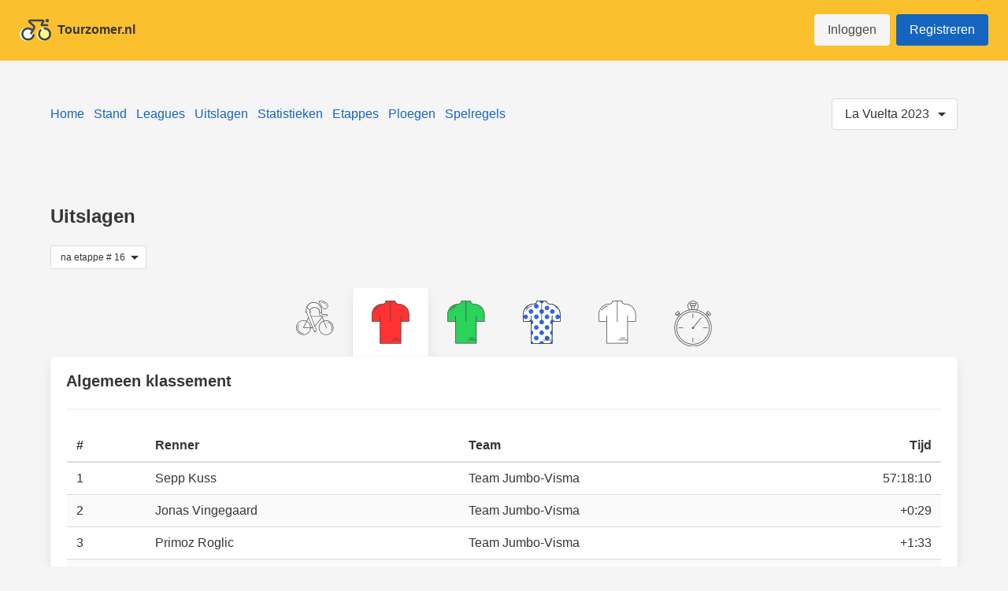

--- FILE ---
content_type: text/html; charset=utf-8
request_url: https://www.tourzomer.nl/nl/vuelta-2023/uitslagen/16
body_size: 19232
content:
<!doctype html>
<html data-n-head-ssr>
  <head >
    <meta data-n-head="ssr" charset="utf-8"><meta data-n-head="ssr" name="viewport" content="width=device-width, initial-scale=1"><meta data-n-head="ssr" data-hid="shareaholic-site-id" name="shareaholic:site_id" content="886d24a07309c64c3cdbde4ca7e43372"><meta data-n-head="ssr" data-hid="description" name="description" content="Bekijk hier de uitslag van etappe 16 in de La Vuelta 2023 en het algemeen, punten-, berg-, jongeren- en teamklassement na deze etappe."><meta data-n-head="ssr" data-hid="og:title" name="og:title" content="Uitslagen - La Vuelta 2023 - Tourzomer.nl"><meta data-n-head="ssr" data-hid="og:description" name="og:description" content="Bekijk hier de uitslag van etappe 16 in de La Vuelta 2023 en het algemeen, punten-, berg-, jongeren- en teamklassement na deze etappe."><meta data-n-head="ssr" data-hid="og:image" name="og:image" content="https://assets.gokoppa.com/cycling/uploads/www_tourzomer_nl/og_image/og-image.jpg"><meta data-n-head="ssr" data-hid="og:url" name="og:url" content="https://www.tourzomer.nl/nl/vuelta-2023/uitslagen/16"><meta data-n-head="ssr" data-hid="og:type" name="og:type" content="website"><meta data-n-head="ssr" hide="twitter:card" name="twitter:card" content="summary_large_image"><meta data-n-head="ssr" hide="og:site_name" name="twitter:image:alt" content="Uitslagen - La Vuelta 2023 - Tourzomer.nl"><meta data-n-head="ssr" hide="twitter:site" name="twitter:site" content="gokoppa"><title>Uitslagen - La Vuelta 2023 - Tourzomer.nl</title><link data-n-head="ssr" rel="stylesheet" href="https://cdn.materialdesignicons.com/5.3.45/css/materialdesignicons.min.css"><link data-n-head="ssr" rel="preload" href="https://cdn.shareaholic.net/assets/pub/shareaholic.js" as="script"><link data-n-head="ssr" rel="apple-touch-icon" type="image/png" sizes="57x57" href="/apple-icon-57x57.png"><link data-n-head="ssr" rel="apple-touch-icon" type="image/png" sizes="60x60" href="/apple-icon-60x60.png"><link data-n-head="ssr" rel="apple-touch-icon" type="image/png" sizes="72x72" href="/apple-icon-72x72.png"><link data-n-head="ssr" rel="apple-touch-icon" type="image/png" sizes="76x76" href="/apple-icon-76x76.png"><link data-n-head="ssr" rel="apple-touch-icon" type="image/png" sizes="114x114" href="/apple-icon-114x114.png"><link data-n-head="ssr" rel="apple-touch-icon" type="image/png" sizes="120x120" href="/apple-icon-120x120.png"><link data-n-head="ssr" rel="apple-touch-icon" type="image/png" sizes="144x144" href="/apple-icon-144x144.png"><link data-n-head="ssr" rel="apple-touch-icon" type="image/png" sizes="152x152" href="/apple-icon-152x152.png"><link data-n-head="ssr" rel="apple-touch-icon" type="image/png" sizes="180x180" href="/apple-icon-180x180.png"><link data-n-head="ssr" rel="icon" type="image/png" sizes="192x192" href="/android-icon-192x192.png"><link data-n-head="ssr" rel="icon" type="image/png" sizes="32x32" href="/favicon-32x32.png"><link data-n-head="ssr" rel="icon" type="image/png" sizes="96x96" href="/favicon-96x96.png"><link data-n-head="ssr" rel="icon" type="image/png" sizes="16x16" href="/favicon-16x16.png"><link data-n-head="ssr" rel="icon" type="image/png" sizes="16x16" href="/favicon-16x16.png"><link data-n-head="ssr" rel="manifest" href="/manifest.json"><script data-n-head="ssr" data-hid="gtm-script">if(!window._gtm_init){window._gtm_init=1;(function(w,n,d,m,e,p){w[d]=(w[d]==1||n[d]=='yes'||n[d]==1||n[m]==1||(w[e]&&w[e][p]&&w[e][p]()))?1:0})(window,navigator,'doNotTrack','msDoNotTrack','external','msTrackingProtectionEnabled');(function(w,d,s,l,x,y){w[x]={};w._gtm_inject=function(i){if(w.doNotTrack||w[x][i])return;w[x][i]=1;w[l]=w[l]||[];w[l].push({'gtm.start':new Date().getTime(),event:'gtm.js'});var f=d.getElementsByTagName(s)[0],j=d.createElement(s);j.async=true;j.src='https://www.googletagmanager.com/gtm.js?id='+i;f.parentNode.insertBefore(j,f);};w[y]('GTM-PQ9PRL2')})(window,document,'script','dataLayer','_gtm_ids','_gtm_inject')}</script><script data-n-head="ssr" data-hid="shareaholic-js" src="https://cdn.shareaholic.net/assets/pub/shareaholic.js" async data-cfasync="false"></script><link rel="preload" href="/assets/427f1ed.modern.js" as="script"><link rel="preload" href="/assets/3243c06.modern.js" as="script"><link rel="preload" href="/assets/00e2b5e.modern.js" as="script"><link rel="preload" href="/assets/css/a171f7f.css" as="style"><link rel="preload" href="/assets/4df6607.modern.js" as="script"><link rel="preload" href="/assets/css/202e66c.css" as="style"><link rel="preload" href="/assets/86235f5.modern.js" as="script"><link rel="stylesheet" href="/assets/css/a171f7f.css"><link rel="stylesheet" href="/assets/css/202e66c.css">
  </head>
  <body >
    <noscript data-n-head="ssr" data-hid="gtm-noscript" data-pbody="true"><iframe src="https://www.googletagmanager.com/ns.html?id=GTM-PQ9PRL2&" height="0" width="0" style="display:none;visibility:hidden" title="gtm"></iframe></noscript><div data-server-rendered="true" id="__nuxt"><!----><div id="__layout"><div><nav role="navigation" aria-label="main navigation" class="navbar is-transparent is-spaced" style="background-color:#FBC02D;" data-v-780ec977><div class="navbar-brand"><a href="/nl" class="navbar-item nuxt-link-active has-text-dark" data-v-780ec977><img src="https://assets.gokoppa.com/wejustlovethegame/koppa_fantasy_cycling.svg" alt="Tourzomer.nl" class="logo-transtion mr-2" data-v-780ec977> <strong data-v-780ec977>Tourzomer.nl</strong></a></div><div class="navbar-menu"><div class="navbar-start"></div><div class="navbar-end"><div class="navbar-item" data-v-780ec977><div class="buttons" data-v-780ec977><a href="/nl/inloggen" class="button is-light" data-v-780ec977>
          Inloggen
        </a> <a href="/nl/registreren" class="button is-primary" data-v-780ec977>
          Registreren
        </a></div></div></div></div></nav> <section class="section" data-v-0e1faba0><div class="container is-clearfix" data-v-0e1faba0><div class="has-text-centered is-hidden-desktop pb-3" data-v-0e1faba0><a href="/nl/inloggen" class="button is-small is-white" data-v-0e1faba0>
          Inloggen
        </a> <a href="/nl/registreren" class="button is-small is-primary" data-v-0e1faba0>
          Registreren
        </a></div> <div class="columns is-gapless" data-v-0e1faba0><div class="column" data-v-0e1faba0><div class="pt-2 has-text-centered-touch" data-v-0e1faba0><div class="is-hidden-desktop" data-v-0e1faba0><div data-v-4d1e0c9d data-v-0e1faba0><div class="dropdown dropdown-menu-animation is-bottom-left is-mobile-modal" data-v-4d1e0c9d><div tabindex="0" aria-haspopup="true" class="dropdown-trigger"><button class="button is-link is-outlined is-small mb-2" data-v-4d1e0c9d><span data-v-4d1e0c9d>La Vuelta 2023</span> <span class="icon" data-v-4d1e0c9d><i class="mdi mdi-menu-down mdi-24px"></i></span></button></div><div aria-hidden="true" class="background" style="display:none;"></div><div aria-hidden="true" class="dropdown-menu" style="display:none;"><div role="list" aria-modal="true" class="dropdown-content"> <div data-v-4d1e0c9d><div role="listitem" class="has-link" data-v-4d1e0c9d><a href="/nl" class="pr-1-touch nuxt-link-active" data-v-4d1e0c9d>
                Giro d'Italia 2026
              </a></div></div><div data-v-4d1e0c9d><div role="listitem" class="has-link" data-v-4d1e0c9d><a href="/nl/tour-de-france-2026" class="pr-1-touch" data-v-4d1e0c9d>
                Tour de France 2026
              </a></div></div><div data-v-4d1e0c9d><div role="listitem" class="has-link" data-v-4d1e0c9d><a href="/nl/vuelta-2026" class="pr-1-touch" data-v-4d1e0c9d>
                La Vuelta 2026
              </a></div></div></div></div></div></div></div> <!----> <a href="/nl/vuelta-2023" class="mr-1 nuxt-link-active" data-v-0e1faba0>
              Home
            </a> <a href="/nl/vuelta-2023/stand/21" class="mx-1" data-v-0e1faba0>
              Stand
            </a> <a href="/nl/vuelta-2023/pools/21" class="mx-1" data-v-0e1faba0>
              Leagues
            </a> <a href="/nl/vuelta-2023/uitslagen/21?tab=red_jersey" class="mx-1" data-v-0e1faba0>
                Uitslagen
              </a><a href="/nl/vuelta-2023/statistieken?tab=points" class="mx-1" data-v-0e1faba0>
                Statistieken
              </a><a href="/nl/vuelta-2023/etappes" class="mx-1" data-v-0e1faba0>
                Etappes
              </a><a href="/nl/vuelta-2023/ploegen" class="mx-1" data-v-0e1faba0>
                Ploegen
              </a><!----><a href="/nl/vuelta-2023/spelregels" class="ml-1" data-v-0e1faba0>
                Spelregels
              </a></div></div> <div class="column is-one-quarter has-text-right is-hidden-touch" data-v-0e1faba0><div data-v-0e1faba0><div data-v-4d1e0c9d data-v-0e1faba0><div class="dropdown dropdown-menu-animation is-bottom-left is-mobile-modal" data-v-4d1e0c9d><div tabindex="0" aria-haspopup="true" class="dropdown-trigger"><button class="button is-link is-outlined" data-v-4d1e0c9d><span data-v-4d1e0c9d>La Vuelta 2023</span> <span class="icon" data-v-4d1e0c9d><i class="mdi mdi-menu-down mdi-24px"></i></span></button></div><div aria-hidden="true" class="background" style="display:none;"></div><div aria-hidden="true" class="dropdown-menu" style="display:none;"><div role="list" aria-modal="true" class="dropdown-content"> <div data-v-4d1e0c9d><div role="listitem" class="has-link" data-v-4d1e0c9d><a href="/nl" class="pr-1-touch nuxt-link-active" data-v-4d1e0c9d>
                Giro d'Italia 2026
              </a></div></div><div data-v-4d1e0c9d><div role="listitem" class="has-link" data-v-4d1e0c9d><a href="/nl/tour-de-france-2026" class="pr-1-touch" data-v-4d1e0c9d>
                Tour de France 2026
              </a></div></div><div data-v-4d1e0c9d><div role="listitem" class="has-link" data-v-4d1e0c9d><a href="/nl/vuelta-2026" class="pr-1-touch" data-v-4d1e0c9d>
                La Vuelta 2026
              </a></div></div></div></div></div></div></div></div></div></div></section> <div class="container has-centered-text"><adsbygoogle></adsbygoogle></div> <!----> <div class="main-content"><section class="section"><div class="container"><div class="columns is-gapless is-vcentered"><div class="column"><!----> <h1 class="title is-4">
            Uitslagen
          </h1> <div class="is-clearfix mt-3"><div class="is-pulled-left mr-1" data-v-8168090e><div class="dropdown dropdown-menu-animation is-mobile-modal" data-v-8168090e><div tabindex="0" aria-haspopup="true" class="dropdown-trigger"><button class="button is-small" data-v-8168090e><span data-v-8168090e>
        na etappe #
        16
      </span> <span class="icon" data-v-8168090e><i class="mdi mdi-menu-down mdi-24px"></i></span></button></div><div aria-hidden="true" class="background" style="display:none;"></div><div aria-hidden="true" class="dropdown-menu" style="display:none;"><div role="list" aria-modal="true" class="dropdown-content"> <div data-v-8168090e><div role="listitem" class="has-link" data-v-8168090e><a href="/nl/vuelta-2023/uitslagen/21" class="pr-1-touch" data-v-8168090e>
            Uitslagen
            na etappe #
            21
          </a></div></div><div data-v-8168090e><div role="listitem" class="has-link" data-v-8168090e><a href="/nl/vuelta-2023/uitslagen/20" class="pr-1-touch" data-v-8168090e>
            Uitslagen
            na etappe #
            20
          </a></div></div><div data-v-8168090e><div role="listitem" class="has-link" data-v-8168090e><a href="/nl/vuelta-2023/uitslagen/19" class="pr-1-touch" data-v-8168090e>
            Uitslagen
            na etappe #
            19
          </a></div></div><div data-v-8168090e><div role="listitem" class="has-link" data-v-8168090e><a href="/nl/vuelta-2023/uitslagen/18" class="pr-1-touch" data-v-8168090e>
            Uitslagen
            na etappe #
            18
          </a></div></div><div data-v-8168090e><div role="listitem" class="has-link" data-v-8168090e><a href="/nl/vuelta-2023/uitslagen/17" class="pr-1-touch" data-v-8168090e>
            Uitslagen
            na etappe #
            17
          </a></div></div><div data-v-8168090e><div role="listitem" class="has-link" data-v-8168090e><a href="/nl/vuelta-2023/uitslagen/16" aria-current="page" class="pr-1-touch nuxt-link-exact-active nuxt-link-active" data-v-8168090e>
            Uitslagen
            na etappe #
            16
          </a></div></div><div data-v-8168090e><!----></div><div data-v-8168090e><div role="listitem" class="has-link" data-v-8168090e><a href="/nl/vuelta-2023/uitslagen/15" class="pr-1-touch" data-v-8168090e>
            Uitslagen
            na etappe #
            15
          </a></div></div><div data-v-8168090e><div role="listitem" class="has-link" data-v-8168090e><a href="/nl/vuelta-2023/uitslagen/14" class="pr-1-touch" data-v-8168090e>
            Uitslagen
            na etappe #
            14
          </a></div></div><div data-v-8168090e><div role="listitem" class="has-link" data-v-8168090e><a href="/nl/vuelta-2023/uitslagen/13" class="pr-1-touch" data-v-8168090e>
            Uitslagen
            na etappe #
            13
          </a></div></div><div data-v-8168090e><div role="listitem" class="has-link" data-v-8168090e><a href="/nl/vuelta-2023/uitslagen/12" class="pr-1-touch" data-v-8168090e>
            Uitslagen
            na etappe #
            12
          </a></div></div><div data-v-8168090e><div role="listitem" class="has-link" data-v-8168090e><a href="/nl/vuelta-2023/uitslagen/11" class="pr-1-touch" data-v-8168090e>
            Uitslagen
            na etappe #
            11
          </a></div></div><div data-v-8168090e><div role="listitem" class="has-link" data-v-8168090e><a href="/nl/vuelta-2023/uitslagen/10" class="pr-1-touch" data-v-8168090e>
            Uitslagen
            na etappe #
            10
          </a></div></div><div data-v-8168090e><!----></div><div data-v-8168090e><div role="listitem" class="has-link" data-v-8168090e><a href="/nl/vuelta-2023/uitslagen/9" class="pr-1-touch" data-v-8168090e>
            Uitslagen
            na etappe #
            9
          </a></div></div><div data-v-8168090e><div role="listitem" class="has-link" data-v-8168090e><a href="/nl/vuelta-2023/uitslagen/8" class="pr-1-touch" data-v-8168090e>
            Uitslagen
            na etappe #
            8
          </a></div></div><div data-v-8168090e><div role="listitem" class="has-link" data-v-8168090e><a href="/nl/vuelta-2023/uitslagen/7" class="pr-1-touch" data-v-8168090e>
            Uitslagen
            na etappe #
            7
          </a></div></div><div data-v-8168090e><div role="listitem" class="has-link" data-v-8168090e><a href="/nl/vuelta-2023/uitslagen/6" class="pr-1-touch" data-v-8168090e>
            Uitslagen
            na etappe #
            6
          </a></div></div><div data-v-8168090e><div role="listitem" class="has-link" data-v-8168090e><a href="/nl/vuelta-2023/uitslagen/5" class="pr-1-touch" data-v-8168090e>
            Uitslagen
            na etappe #
            5
          </a></div></div><div data-v-8168090e><div role="listitem" class="has-link" data-v-8168090e><a href="/nl/vuelta-2023/uitslagen/4" class="pr-1-touch" data-v-8168090e>
            Uitslagen
            na etappe #
            4
          </a></div></div><div data-v-8168090e><div role="listitem" class="has-link" data-v-8168090e><a href="/nl/vuelta-2023/uitslagen/3" class="pr-1-touch" data-v-8168090e>
            Uitslagen
            na etappe #
            3
          </a></div></div><div data-v-8168090e><div role="listitem" class="has-link" data-v-8168090e><a href="/nl/vuelta-2023/uitslagen/2" class="pr-1-touch" data-v-8168090e>
            Uitslagen
            na etappe #
            2
          </a></div></div><div data-v-8168090e><div role="listitem" class="has-link" data-v-8168090e><a href="/nl/vuelta-2023/uitslagen/1" class="pr-1-touch" data-v-8168090e>
            Uitslagen
            na etappe #
            1
          </a></div></div></div></div></div></div></div></div></div> <div class="columns"><div class="column"><div class="b-tabs block results is-multiline"><nav class="tabs is-boxed is-centered"><ul aria-orientation="horizontal" role="tablist"></ul></nav><section class="tab-content"><div role="tabpanel" id="1065342-content" aria-labelledby="1065342-label" tabindex="-1" class="tab-item" style="display:none;"> <div class="box has-background-white"><h2 class="title is-5">
                  Uitslag etappe 16
                </h2> <hr> <!----> <div><div><div><div class="card-content"><div class="content has-text-grey has-centered-text my-2 mx-2 py-2"><div class="loading-overlay is-active"><div class="loading-background"></div><div class="loading-icon"></div></div></div></div></div> <!----></div> <!----> <!----> <!----> <!----> <!----></div></div></div><div role="tabpanel" id="1065348-content" aria-labelledby="1065348-label" tabindex="-1" class="tab-item" style="display:none;"> <div class="box has-background-white"><h2 class="title is-5">
                  Algemeen klassement
                </h2> <hr> <!----> <div><!----> <div><div><div class="card-content"><div class="content has-text-grey has-centered-text my-2 mx-2 py-2"><div class="loading-overlay is-active"><div class="loading-background"></div><div class="loading-icon"></div></div></div></div></div> <!----></div> <!----> <!----> <!----> <!----></div></div></div><div role="tabpanel" id="1065354-content" aria-labelledby="1065354-label" tabindex="-1" class="tab-item" style="display:none;"> <div class="box has-background-white"><h2 class="title is-5">
                  Puntenklassement
                </h2> <hr> <!----> <div><!----> <!----> <div><div><div class="card-content"><div class="content has-text-grey has-centered-text my-2 mx-2 py-2"><div class="loading-overlay is-active"><div class="loading-background"></div><div class="loading-icon"></div></div></div></div></div> <!----></div> <!----> <!----> <!----></div></div></div><div role="tabpanel" id="1065360-content" aria-labelledby="1065360-label" tabindex="-1" class="tab-item" style="display:none;"> <div class="box has-background-white"><h2 class="title is-5">
                  Bergklassement
                </h2> <hr> <!----> <div><!----> <!----> <!----> <div><div><div class="card-content"><div class="content has-text-grey has-centered-text my-2 mx-2 py-2"><div class="loading-overlay is-active"><div class="loading-background"></div><div class="loading-icon"></div></div></div></div></div> <!----></div> <!----> <!----></div></div></div><div role="tabpanel" id="1065366-content" aria-labelledby="1065366-label" tabindex="-1" class="tab-item" style="display:none;"> <div class="box has-background-white"><h2 class="title is-5">
                  Jongerenklassement
                </h2> <hr> <!----> <div><!----> <!----> <!----> <!----> <div><div><div class="card-content"><div class="content has-text-grey has-centered-text my-2 mx-2 py-2"><div class="loading-overlay is-active"><div class="loading-background"></div><div class="loading-icon"></div></div></div></div></div> <!----></div> <!----></div></div></div><div role="tabpanel" id="1065372-content" aria-labelledby="1065372-label" tabindex="-1" class="tab-item" style="display:none;"> <div class="box has-background-white"><h2 class="title is-5">
                  Ploegenklassement
                </h2> <hr> <!----> <div><!----> <!----> <!----> <!----> <!----> <div><div><div class="card-content"><div class="content has-text-grey has-centered-text my-2 mx-2 py-2"><div class="loading-overlay is-active"><div class="loading-background"></div><div class="loading-icon"></div></div></div></div></div> <!----></div></div></div></div></section></div></div></div></div></section></div> <div class="container has-centered-text"><adsbygoogle></adsbygoogle></div> <footer class="footer has-background-light"><div class="content has-text-centered"><div class="py-3"><div class="dropdown dropdown-menu-animation is-top-right is-mobile-modal" data-v-4e4951c5><div tabindex="0" aria-haspopup="true" class="dropdown-trigger"><button class="button is-text is-small" data-v-4e4951c5><span data-v-4e4951c5> Nederlands </span> <span class="icon" data-v-4e4951c5><i class="mdi mdi-menu-down mdi-24px"></i></span></button></div><div aria-hidden="true" class="background" style="display:none;"></div><div aria-hidden="true" class="dropdown-menu" style="display:none;"><div role="list" aria-modal="true" class="dropdown-content"> <div data-v-4e4951c5><div role="listitem" class="has-link" data-v-4e4951c5><a href="/en/vuelta-2023/results/16" class="pr-1-touch" data-v-4e4951c5>
        English
      </a></div></div><div data-v-4e4951c5><div role="listitem" class="has-link" data-v-4e4951c5><a href="/it/vuelta-2023/risultati/16" class="pr-1-touch" data-v-4e4951c5>
        Italiano
      </a></div></div><div data-v-4e4951c5><div role="listitem" class="has-link" data-v-4e4951c5><a href="/de/vuelta-2023/ergebnisse/16" class="pr-1-touch" data-v-4e4951c5>
        Deutsch
      </a></div></div><div data-v-4e4951c5><div role="listitem" class="has-link" data-v-4e4951c5><a href="/fr/vuelta-2023/resultats/16" class="pr-1-touch" data-v-4e4951c5>
        Français
      </a></div></div><div data-v-4e4951c5><div role="listitem" class="has-link" data-v-4e4951c5><a href="/es/vuelta-2023/resultados/16" class="pr-1-touch" data-v-4e4951c5>
        Español
      </a></div></div></div></div></div></div> <div class="py-3"><div data-v-3035b5be><div class="dropdown dropdown-menu-animation is-top-right is-mobile-modal" data-v-3035b5be><div tabindex="0" aria-haspopup="true" class="dropdown-trigger"><button class="button is-link is-small is-outlined" data-v-3035b5be><span data-v-3035b5be>Vorige edities</span> <span class="icon" data-v-3035b5be><i class="mdi mdi-menu-down mdi-24px"></i></span></button></div><div aria-hidden="true" class="background" style="display:none;"></div><div aria-hidden="true" class="dropdown-menu" style="display:none;"><div role="list" aria-modal="true" class="dropdown-content"> <div data-v-3035b5be><div role="listitem" class="has-link" data-v-3035b5be><a href="/nl/vuelta-2025" class="pr-1-touch" data-v-3035b5be>
                La Vuelta 2025
              </a></div></div><div data-v-3035b5be><div role="listitem" class="has-link" data-v-3035b5be><a href="/nl/tour-de-france-2025" class="pr-1-touch" data-v-3035b5be>
                Tour de France 2025
              </a></div></div><div data-v-3035b5be><div role="listitem" class="has-link" data-v-3035b5be><a href="/nl/giro-2025" class="pr-1-touch" data-v-3035b5be>
                Giro d'Italia 2025
              </a></div></div><div data-v-3035b5be><div role="listitem" class="has-link" data-v-3035b5be><a href="/nl/vuelta-2024" class="pr-1-touch" data-v-3035b5be>
                La Vuelta 2024
              </a></div></div><div data-v-3035b5be><div role="listitem" class="has-link" data-v-3035b5be><a href="/nl/tour-de-france-2024" class="pr-1-touch" data-v-3035b5be>
                Tour de France 2024
              </a></div></div><div data-v-3035b5be><div role="listitem" class="has-link" data-v-3035b5be><a href="/nl/giro-2024" class="pr-1-touch" data-v-3035b5be>
                Giro d'Italia 2024
              </a></div></div><div data-v-3035b5be><div role="listitem" class="has-link" data-v-3035b5be><a href="/nl/vuelta-2023" class="pr-1-touch nuxt-link-active" data-v-3035b5be>
                La Vuelta 2023
              </a></div></div><div data-v-3035b5be><div role="listitem" class="has-link" data-v-3035b5be><a href="/nl/tour-de-france-2023" class="pr-1-touch" data-v-3035b5be>
                Tour de France 2023
              </a></div></div><div data-v-3035b5be><div role="listitem" class="has-link" data-v-3035b5be><a href="/nl/giro-2023" class="pr-1-touch" data-v-3035b5be>
                Giro d'Italia 2023
              </a></div></div><div data-v-3035b5be><div role="listitem" class="has-link" data-v-3035b5be><a href="/nl/vuelta-2022" class="pr-1-touch" data-v-3035b5be>
                La Vuelta 2022
              </a></div></div><div data-v-3035b5be><div role="listitem" class="has-link" data-v-3035b5be><a href="/nl/tour-de-france-2022" class="pr-1-touch" data-v-3035b5be>
                Tour de France 2022
              </a></div></div><div data-v-3035b5be><div role="listitem" class="has-link" data-v-3035b5be><a href="/nl/giro-2022" class="pr-1-touch" data-v-3035b5be>
                Giro d'Italia 2022
              </a></div></div><div data-v-3035b5be><div role="listitem" class="has-link" data-v-3035b5be><a href="/nl/vuelta-2021" class="pr-1-touch" data-v-3035b5be>
                La Vuelta 2021
              </a></div></div><div data-v-3035b5be><div role="listitem" class="has-link" data-v-3035b5be><a href="/nl/tour-de-france-2021" class="pr-1-touch" data-v-3035b5be>
                Tour de France 2021
              </a></div></div><div data-v-3035b5be><div role="listitem" class="has-link" data-v-3035b5be><a href="/nl/giro-2021" class="pr-1-touch" data-v-3035b5be>
                Giro d'Italia 2021
              </a></div></div><div data-v-3035b5be><div role="listitem" class="has-link" data-v-3035b5be><a href="/nl/vuelta-2020" class="pr-1-touch" data-v-3035b5be>
                La Vuelta 2020
              </a></div></div><div data-v-3035b5be><div role="listitem" class="has-link" data-v-3035b5be><a href="/nl/tour-de-france-2020" class="pr-1-touch" data-v-3035b5be>
                Tour de France 2020
              </a></div></div><div data-v-3035b5be><div role="listitem" class="has-link" data-v-3035b5be><a href="/nl/giro-2020" class="pr-1-touch" data-v-3035b5be>
                Giro d'Italia 2020
              </a></div></div></div></div></div></div></div> <p><span><a href="/nl/hall-of-fame">
          Hall of Fame
        </a>
        /
      </span> <a href="https://www.gokoppa.com" target="_blank">Koppa</a></p> <p><strong>Tourzomer.nl</strong> <br><a href="/cdn-cgi/l/email-protection" class="__cf_email__" data-cfemail="f88c9d9995b89f979397888899d69b9795">[email&#160;protected]</a>
    </p> <a><span class="icon has-text-dark is-medium"><i class="mdi mdi-twitter mdi-36px"></i></span></a> <a><span class="icon has-text-dark is-medium"><i class="mdi mdi-facebook mdi-36px"></i></span></a> <a><span class="icon has-text-dark is-medium"><i class="mdi mdi-linkedin mdi-36px"></i></span></a> <a><span class="icon has-text-dark is-medium"><i class="mdi mdi-instagram mdi-36px"></i></span></a></div></footer></div></div></div><script data-cfasync="false" src="/cdn-cgi/scripts/5c5dd728/cloudflare-static/email-decode.min.js"></script><script>window.__NUXT__=(function(a,b,c,d,e,f,g,h,i,j,k,l,m,n,o,p,q,r,s,t,u,v,w,x,y,z,A,B,C,D,E,F,G,H,I,J,K,L,M,N,O,P,Q,R,S,T,U,V,W,X,Y,Z,_,$,aa,ab,ac,ad,ae,af,ag,ah,ai,aj,ak,al,am,an,ao,ap,aq,ar,as,at,au,av,aw,ax,ay,az,aA,aB,aC,aD,aE,aF,aG,aH,aI,aJ,aK,aL,aM,aN,aO,aP,aQ,aR,aS,aT,aU,aV,aW,aX,aY,aZ,a_,a$,ba,bb,bc,bd,be,bf,bg,bh,bi,bj,bk,bl,bm,bn,bo,bp,bq,br,bs,bt,bu,bv,bw,bx,by,bz,bA,bB,bC,bD,bE,bF,bG,bH,bI,bJ,bK,bL,bM,bN,bO,bP,bQ,bR,bS,bT,bU,bV,bW,bX,bY,bZ,b_,b$,ca,cb,cc,cd,ce,cf,cg,ch,ci,cj,ck,cl,cm,cn,co,cp,cq,cr,cs,ct,cu,cv,cw,cx,cy,cz,cA,cB,cC,cD,cE,cF,cG,cH,cI,cJ,cK,cL,cM){bz[0]={id:ao,domain_id:b,race_id:f,fantasy_pooltype_id:p,user_limit:m,user_limit_reached:a,enable_rankingpools:b,enable_prizes:a,welcome_message_login:c,created_at:ae,updated_at:c,race:{id:f,season_id:t,country_id:w,enetpulse_race_id:912749,enetpulse_has_live_standings:a,year:M,name:x,slug:aX,image_url:aY,edition:aq,abbr:y,submit_deadline_week_1:aZ,submit_deadline_week_1_stage_id:ar,submit_deadline_week_2:a_,submit_deadline_week_2_stage_id:br,submit_deadline_week_3:a$,submit_deadline_week_3_stage_id:bs,has_started:a,current_stage_id:c,current_stage_number:b,current_week_id:c,current_week_number:c,is_finished:a,created_at:h,updated_at:j}};bz[1]={id:139,domain_id:b,race_id:ad,fantasy_pooltype_id:p,user_limit:m,user_limit_reached:a,enable_rankingpools:b,enable_prizes:a,welcome_message_login:c,created_at:ae,updated_at:c,race:{id:ad,season_id:t,country_id:F,enetpulse_race_id:912750,enetpulse_has_live_standings:a,year:M,name:G,slug:"tour-de-france-2026",image_url:"https:\u002F\u002Fassets.gokoppa.com\u002Fcycling\u002F2026\u002Ftdf\u002Fstages\u002Froute.jpg",edition:111,abbr:H,submit_deadline_week_1:"2026-07-04 11:00:00",submit_deadline_week_1_stage_id:440,submit_deadline_week_2:"2026-07-14 11:00:00",submit_deadline_week_2_stage_id:450,submit_deadline_week_3:"2026-07-21 11:00:00",submit_deadline_week_3_stage_id:457,has_started:a,current_stage_id:c,current_stage_number:b,current_week_id:c,current_week_number:c,is_finished:a,created_at:h,updated_at:"2026-01-03T16:32:31.000000Z"}};bz[2]={id:140,domain_id:b,race_id:k,fantasy_pooltype_id:p,user_limit:m,user_limit_reached:a,enable_rankingpools:b,enable_prizes:a,welcome_message_login:c,created_at:ae,updated_at:c,race:{id:k,season_id:t,country_id:A,enetpulse_race_id:912751,enetpulse_has_live_standings:a,year:M,name:B,slug:"vuelta-2026",image_url:"https:\u002F\u002Fassets.gokoppa.com\u002Fcycling\u002F2026\u002Flav\u002Fstages\u002Froute.jpg",edition:79,abbr:C,submit_deadline_week_1:"2026-08-22 11:00:00",submit_deadline_week_1_stage_id:463,submit_deadline_week_2:"2026-09-01 11:00:00",submit_deadline_week_2_stage_id:473,submit_deadline_week_3:"2026-09-08 11:00:00",submit_deadline_week_3_stage_id:480,has_started:a,current_stage_id:c,current_stage_number:b,current_week_id:c,current_week_number:c,is_finished:a,created_at:h,updated_at:"2026-01-03T16:32:37.000000Z"}};bA[0]={id:e,domain_id:b,race_id:b,fantasy_pooltype_id:b,user_limit:m,user_limit_reached:a,enable_rankingpools:b,enable_prizes:b,welcome_message_login:c,created_at:n,updated_at:n,race:{id:b,season_id:b,country_id:w,enetpulse_race_id:864704,enetpulse_has_live_standings:a,year:at,name:x,slug:"giro-2020",image_url:"https:\u002F\u002Fassets.gokoppa.com\u002Fcycling\u002F2020\u002Fgro\u002Fstages\u002Froute.jpg",edition:103,abbr:y,submit_deadline_week_1:"2020-10-03 13:15:00",submit_deadline_week_1_stage_id:bB,submit_deadline_week_2:"2020-10-13 12:05:00",submit_deadline_week_2_stage_id:r,submit_deadline_week_3:"2020-10-20 10:30:00",submit_deadline_week_3_stage_id:41,has_started:b,current_stage_id:46,current_stage_number:k,current_week_id:d,current_week_number:d,is_finished:b,created_at:"2020-08-11T10:18:17.000000Z",updated_at:"2025-01-15T09:41:55.000000Z"}};bA[1]={id:b,domain_id:b,race_id:e,fantasy_pooltype_id:b,user_limit:m,user_limit_reached:a,enable_rankingpools:b,enable_prizes:b,welcome_message_login:c,created_at:bC,updated_at:bC,race:{id:e,season_id:b,country_id:F,enetpulse_race_id:864251,enetpulse_has_live_standings:a,year:at,name:G,slug:"tour-de-france-2020",image_url:"https:\u002F\u002Fassets.gokoppa.com\u002Fcycling\u002F2020\u002Ftdf\u002Fstages\u002Froute.jpg",edition:bD,abbr:H,submit_deadline_week_1:"2020-08-29 14:15:00",submit_deadline_week_1_stage_id:b,submit_deadline_week_2:"2020-09-08 13:45:00",submit_deadline_week_2_stage_id:P,submit_deadline_week_3:"2020-09-15 13:20:00",submit_deadline_week_3_stage_id:z,has_started:b,current_stage_id:23,current_stage_number:k,current_week_id:v,current_week_number:d,is_finished:b,created_at:af,updated_at:"2022-06-26T14:15:54.000000Z"}};bA[2]={id:d,domain_id:b,race_id:d,fantasy_pooltype_id:b,user_limit:m,user_limit_reached:a,enable_rankingpools:b,enable_prizes:b,welcome_message_login:c,created_at:n,updated_at:n,race:{id:d,season_id:b,country_id:A,enetpulse_race_id:864703,enetpulse_has_live_standings:a,year:at,name:B,slug:"vuelta-2020",image_url:"https:\u002F\u002Fassets.gokoppa.com\u002Fcycling\u002F2020\u002Flav\u002Fstages\u002Froute.jpg",edition:73,abbr:C,submit_deadline_week_1:"2020-10-20 13:11:00",submit_deadline_week_1_stage_id:47,submit_deadline_week_2:"2020-10-27 13:20:00",submit_deadline_week_2_stage_id:bE,submit_deadline_week_3:"2020-11-03 13:30:00",submit_deadline_week_3_stage_id:bF,has_started:b,current_stage_id:66,current_stage_number:z,current_week_id:O,current_week_number:d,is_finished:b,created_at:af,updated_at:"2025-01-15T09:43:20.000000Z"}};bA[3]={id:R,domain_id:b,race_id:o,fantasy_pooltype_id:b,user_limit:m,user_limit_reached:a,enable_rankingpools:b,enable_prizes:a,welcome_message_login:c,created_at:n,updated_at:n,race:{id:o,season_id:e,country_id:w,enetpulse_race_id:871227,enetpulse_has_live_standings:a,year:au,name:x,slug:"giro-2021",image_url:"https:\u002F\u002Fassets.gokoppa.com\u002Fcycling\u002F2021\u002Fgro\u002Fstages\u002Froute.jpg",edition:104,abbr:y,submit_deadline_week_1:"2021-05-08 14:00:00",submit_deadline_week_1_stage_id:67,submit_deadline_week_2:"2021-05-19 13:10:00",submit_deadline_week_2_stage_id:bG,submit_deadline_week_3:"2021-05-26 12:10:00",submit_deadline_week_3_stage_id:85,has_started:b,current_stage_id:bH,current_stage_number:k,current_week_id:g,current_week_number:d,is_finished:b,created_at:"2020-10-26T09:27:41.000000Z",updated_at:"2025-01-15T09:03:37.000000Z"}};bA[4]={id:z,domain_id:b,race_id:E,fantasy_pooltype_id:b,user_limit:m,user_limit_reached:a,enable_rankingpools:b,enable_prizes:b,welcome_message_login:c,created_at:n,updated_at:n,race:{id:E,season_id:e,country_id:F,enetpulse_race_id:870380,enetpulse_has_live_standings:a,year:au,name:G,slug:"tour-de-france-2021",image_url:"https:\u002F\u002Fassets.gokoppa.com\u002Fcycling\u002F2021\u002Ftdf\u002Fstages\u002Froute.jpg",edition:bI,abbr:H,submit_deadline_week_1:"2021-06-26 12:30:00",submit_deadline_week_1_stage_id:90,submit_deadline_week_2:"2021-07-06 13:20:00",submit_deadline_week_2_stage_id:100,submit_deadline_week_3:"2021-07-13 13:30:00",submit_deadline_week_3_stage_id:av,has_started:b,current_stage_id:112,current_stage_number:k,current_week_id:Q,current_week_number:d,is_finished:b,created_at:af,updated_at:"2025-01-15T09:30:31.000000Z"}};bA[5]={id:f,domain_id:b,race_id:v,fantasy_pooltype_id:b,user_limit:m,user_limit_reached:a,enable_rankingpools:b,enable_prizes:a,welcome_message_login:c,created_at:n,updated_at:n,race:{id:v,season_id:e,country_id:A,enetpulse_race_id:871306,enetpulse_has_live_standings:a,year:au,name:B,slug:"vuelta-2021",image_url:"https:\u002F\u002Fassets.gokoppa.com\u002Fcycling\u002F2021\u002Flav\u002Fstages\u002Froute.jpg",edition:74,abbr:C,submit_deadline_week_1:"2021-08-14 17:19:00",submit_deadline_week_1_stage_id:113,submit_deadline_week_2:"2021-08-24 12:45:00",submit_deadline_week_2_stage_id:123,submit_deadline_week_3:"2021-08-31 12:50:00",submit_deadline_week_3_stage_id:130,has_started:b,current_stage_id:135,current_stage_number:k,current_week_id:z,current_week_number:d,is_finished:b,created_at:af,updated_at:"2025-01-15T08:53:22.000000Z"}};bA[6]={id:D,domain_id:b,race_id:t,fantasy_pooltype_id:p,user_limit:m,user_limit_reached:a,enable_rankingpools:b,enable_prizes:a,welcome_message_login:c,created_at:n,updated_at:n,race:{id:t,season_id:d,country_id:w,enetpulse_race_id:875917,enetpulse_has_live_standings:a,year:aw,name:x,slug:"giro-2022",image_url:"https:\u002F\u002Fassets.gokoppa.com\u002Fcycling\u002F2022\u002Fgro\u002Fstages\u002Froute.jpg",edition:bD,abbr:y,submit_deadline_week_1:"2022-05-06 12:40:00",submit_deadline_week_1_stage_id:136,submit_deadline_week_2:"2022-05-17 12:40:00",submit_deadline_week_2_stage_id:146,submit_deadline_week_3:"2022-05-24 11:15:00",submit_deadline_week_3_stage_id:153,has_started:b,current_stage_id:158,current_stage_number:k,current_week_id:k,current_week_number:d,is_finished:b,created_at:ax,updated_at:"2025-01-15T09:03:06.000000Z"}};bA[7]={id:s,domain_id:b,race_id:I,fantasy_pooltype_id:p,user_limit:m,user_limit_reached:a,enable_rankingpools:b,enable_prizes:a,welcome_message_login:c,created_at:n,updated_at:n,race:{id:I,season_id:d,country_id:F,enetpulse_race_id:875777,enetpulse_has_live_standings:a,year:aw,name:G,slug:"tour-de-france-2022",image_url:"https:\u002F\u002Fassets.gokoppa.com\u002Fcycling\u002F2022\u002Ftdf\u002Fstages\u002Froute.jpg",edition:av,abbr:H,submit_deadline_week_1:"2022-07-01 16:00:00",submit_deadline_week_1_stage_id:159,submit_deadline_week_2:"2022-07-12 13:40:00",submit_deadline_week_2_stage_id:169,submit_deadline_week_3:"2022-07-19 12:40:00",submit_deadline_week_3_stage_id:176,has_started:b,current_stage_id:181,current_stage_number:k,current_week_id:bB,current_week_number:d,is_finished:b,created_at:ax,updated_at:"2025-01-15T09:18:08.000000Z"}};bA[8]={id:37,domain_id:b,race_id:O,fantasy_pooltype_id:p,user_limit:m,user_limit_reached:a,enable_rankingpools:b,enable_prizes:a,welcome_message_login:c,created_at:n,updated_at:n,race:{id:O,season_id:d,country_id:A,enetpulse_race_id:875780,enetpulse_has_live_standings:a,year:aw,name:B,slug:"vuelta-2022",image_url:"https:\u002F\u002Fassets.gokoppa.com\u002Fcycling\u002F2022\u002Flav\u002Fstages\u002Froute.jpg",edition:75,abbr:C,submit_deadline_week_1:"2022-08-19 18:30:00",submit_deadline_week_1_stage_id:182,submit_deadline_week_2:"2022-08-30 13:53:00",submit_deadline_week_2_stage_id:192,submit_deadline_week_3:"2022-09-06 13:00:00",submit_deadline_week_3_stage_id:199,has_started:b,current_stage_id:204,current_stage_number:k,current_week_id:27,current_week_number:d,is_finished:b,created_at:ax,updated_at:"2025-01-15T08:51:30.000000Z"}};bA[9]={id:bJ,domain_id:b,race_id:p,fantasy_pooltype_id:p,user_limit:m,user_limit_reached:a,enable_rankingpools:b,enable_prizes:a,welcome_message_login:c,created_at:n,updated_at:n,race:{id:p,season_id:o,country_id:w,enetpulse_race_id:881622,enetpulse_has_live_standings:a,year:S,name:x,slug:"giro-2023",image_url:"https:\u002F\u002Fassets.gokoppa.com\u002Fcycling\u002F2023\u002Fgro\u002Fstages\u002Froute.jpg",edition:bI,abbr:y,submit_deadline_week_1:"2023-05-06 13:50:00",submit_deadline_week_1_stage_id:205,submit_deadline_week_2:"2023-05-16 12:20:00",submit_deadline_week_2_stage_id:215,submit_deadline_week_3:"2023-05-23 11:05:00",submit_deadline_week_3_stage_id:222,has_started:b,current_stage_id:227,current_stage_number:k,current_week_id:30,current_week_number:d,is_finished:b,created_at:ag,updated_at:"2025-01-15T09:01:49.000000Z"}};bA[10]={id:bF,domain_id:b,race_id:P,fantasy_pooltype_id:p,user_limit:m,user_limit_reached:a,enable_rankingpools:b,enable_prizes:a,welcome_message_login:c,created_at:n,updated_at:n,race:{id:P,season_id:o,country_id:F,enetpulse_race_id:881822,enetpulse_has_live_standings:a,year:S,name:G,slug:"tour-de-france-2023",image_url:"https:\u002F\u002Fassets.gokoppa.com\u002Fcycling\u002F2023\u002Ftdf\u002Fstages\u002Froute.jpg",edition:bK,abbr:H,submit_deadline_week_1:"2023-07-01 12:55:00",submit_deadline_week_1_stage_id:228,submit_deadline_week_2:"2023-07-11 13:20:00",submit_deadline_week_2_stage_id:238,submit_deadline_week_3:"2023-07-18 13:05:00",submit_deadline_week_3_stage_id:245,has_started:b,current_stage_id:250,current_stage_number:k,current_week_id:33,current_week_number:d,is_finished:b,created_at:ag,updated_at:"2025-01-15T09:15:26.000000Z"}};bA[11]={id:62,domain_id:b,race_id:g,fantasy_pooltype_id:p,user_limit:m,user_limit_reached:a,enable_rankingpools:b,enable_prizes:a,welcome_message_login:c,created_at:n,updated_at:n,race:{id:g,season_id:o,country_id:A,enetpulse_race_id:881953,enetpulse_has_live_standings:a,year:S,name:B,slug:bL,image_url:bM,edition:bN,abbr:C,submit_deadline_week_1:ay,submit_deadline_week_1_stage_id:bO,submit_deadline_week_2:az,submit_deadline_week_2_stage_id:bP,submit_deadline_week_3:aA,submit_deadline_week_3_stage_id:bQ,has_started:b,current_stage_id:ah,current_stage_number:k,current_week_id:s,current_week_number:d,is_finished:b,created_at:ag,updated_at:bR}};bA[12]={id:87,domain_id:b,race_id:aa,fantasy_pooltype_id:p,user_limit:m,user_limit_reached:a,enable_rankingpools:b,enable_prizes:a,welcome_message_login:c,created_at:aB,updated_at:c,race:{id:aa,season_id:E,country_id:w,enetpulse_race_id:888022,enetpulse_has_live_standings:a,year:aC,name:x,slug:"giro-2024",image_url:"https:\u002F\u002Fassets.gokoppa.com\u002Fcycling\u002F2024\u002Fgro\u002Fstages\u002Froute.jpg",edition:av,abbr:y,submit_deadline_week_1:"2024-05-04 13:55:00",submit_deadline_week_1_stage_id:274,submit_deadline_week_2:"2024-05-14 13:15:00",submit_deadline_week_2_stage_id:284,submit_deadline_week_3:"2024-05-21 14:25:00",submit_deadline_week_3_stage_id:291,has_started:b,current_stage_id:296,current_stage_number:k,current_week_id:39,current_week_number:d,is_finished:b,created_at:h,updated_at:"2025-01-15T08:58:59.000000Z"}};bA[13]={id:88,domain_id:b,race_id:ab,fantasy_pooltype_id:p,user_limit:m,user_limit_reached:a,enable_rankingpools:b,enable_prizes:a,welcome_message_login:c,created_at:aB,updated_at:c,race:{id:ab,season_id:E,country_id:F,enetpulse_race_id:888023,enetpulse_has_live_standings:a,year:aC,name:G,slug:"tour-de-france-2024",image_url:"https:\u002F\u002Fassets.gokoppa.com\u002Fcycling\u002F2024\u002Ftdf\u002Fstages\u002Froute.jpg",edition:aq,abbr:H,submit_deadline_week_1:"2024-06-29 12:40:00",submit_deadline_week_1_stage_id:297,submit_deadline_week_2:"2024-07-09 13:25:00",submit_deadline_week_2_stage_id:307,submit_deadline_week_3:"2024-07-16 13:30:00",submit_deadline_week_3_stage_id:314,has_started:b,current_stage_id:319,current_stage_number:k,current_week_id:42,current_week_number:d,is_finished:b,created_at:h,updated_at:"2025-01-15T09:10:18.000000Z"}};bA[14]={id:bH,domain_id:b,race_id:Q,fantasy_pooltype_id:p,user_limit:m,user_limit_reached:a,enable_rankingpools:b,enable_prizes:a,welcome_message_login:c,created_at:aB,updated_at:c,race:{id:Q,season_id:E,country_id:A,enetpulse_race_id:888024,enetpulse_has_live_standings:a,year:aC,name:B,slug:"vuelta-2024",image_url:"https:\u002F\u002Fassets.gokoppa.com\u002Fcycling\u002F2024\u002Flav\u002Fstages\u002Froute.jpg",edition:77,abbr:C,submit_deadline_week_1:"2024-08-17 17:23:00",submit_deadline_week_1_stage_id:320,submit_deadline_week_2:"2024-08-27 13:42:00",submit_deadline_week_2_stage_id:330,submit_deadline_week_3:"2024-09-03 12:59:00",submit_deadline_week_3_stage_id:337,has_started:b,current_stage_id:342,current_stage_number:k,current_week_id:45,current_week_number:d,is_finished:b,created_at:h,updated_at:"2025-01-15T08:30:57.000000Z"}};bA[15]={id:114,domain_id:b,race_id:ac,fantasy_pooltype_id:p,user_limit:m,user_limit_reached:a,enable_rankingpools:b,enable_prizes:a,welcome_message_login:c,created_at:aD,updated_at:c,race:{id:ac,season_id:v,country_id:w,enetpulse_race_id:895818,enetpulse_has_live_standings:a,year:aE,name:x,slug:"giro-2025",image_url:"https:\u002F\u002Fassets.gokoppa.com\u002Fcycling\u002F2025\u002Fgro\u002Fstages\u002Froute.jpg",edition:bK,abbr:y,submit_deadline_week_1:"2025-05-09 13:30:00",submit_deadline_week_1_stage_id:343,submit_deadline_week_2:"2025-05-20 13:15:00",submit_deadline_week_2_stage_id:353,submit_deadline_week_3:"2025-05-27 11:35:00",submit_deadline_week_3_stage_id:360,has_started:b,current_stage_id:365,current_stage_number:k,current_week_id:48,current_week_number:d,is_finished:b,created_at:h,updated_at:"2025-06-01T17:35:33.000000Z"}};bA[16]={id:115,domain_id:b,race_id:R,fantasy_pooltype_id:p,user_limit:m,user_limit_reached:a,enable_rankingpools:b,enable_prizes:a,welcome_message_login:c,created_at:aD,updated_at:c,race:{id:R,season_id:v,country_id:F,enetpulse_race_id:895458,enetpulse_has_live_standings:a,year:aE,name:G,slug:"tour-de-france-2025",image_url:"https:\u002F\u002Fassets.gokoppa.com\u002Fcycling\u002F2025\u002Ftdf\u002Fstages\u002Froute.jpg",edition:110,abbr:H,submit_deadline_week_1:"2025-07-05 13:40:00",submit_deadline_week_1_stage_id:366,submit_deadline_week_2:"2025-07-16 13:45:00",submit_deadline_week_2_stage_id:377,submit_deadline_week_3:"2025-07-22 12:40:00",submit_deadline_week_3_stage_id:383,has_started:b,current_stage_id:388,current_stage_number:k,current_week_id:51,current_week_number:d,is_finished:b,created_at:h,updated_at:"2025-07-27T18:10:48.000000Z"}};bA[17]={id:116,domain_id:b,race_id:z,fantasy_pooltype_id:p,user_limit:m,user_limit_reached:a,enable_rankingpools:b,enable_prizes:a,welcome_message_login:c,created_at:aD,updated_at:c,race:{id:z,season_id:v,country_id:A,enetpulse_race_id:895826,enetpulse_has_live_standings:a,year:aE,name:B,slug:"vuelta-2025",image_url:"https:\u002F\u002Fassets.gokoppa.com\u002Fcycling\u002F2025\u002Flav\u002Fstages\u002Froute.jpg",edition:bG,abbr:C,submit_deadline_week_1:"2025-08-23 13:22:00",submit_deadline_week_1_stage_id:389,submit_deadline_week_2:"2025-09-02 13:08:00",submit_deadline_week_2_stage_id:399,submit_deadline_week_3:"2025-09-09 13:12:00",submit_deadline_week_3_stage_id:406,has_started:b,current_stage_id:411,current_stage_number:k,current_week_id:bE,current_week_number:d,is_finished:b,created_at:h,updated_at:"2025-09-14T20:32:57.000000Z"}};cc[0]={id:bv,race_id:g,enetpulse_rankingtype_id:444560,enetpulse_live_rankingtype_id:c,name:"Red Jersey",name_locale:"red_jersey",is_default_selected:b,ranking_title:bg,ranking_title_locale:bh,image_url:"https:\u002F\u002Fassets.gokoppa.com\u002Fcycling\u002Fjerseys\u002Fred_jersey.svg",created_at:h,updated_at:T};cc[1]={id:bx,race_id:g,enetpulse_rankingtype_id:444559,enetpulse_live_rankingtype_id:c,name:"Green Jersey",name_locale:"green_jersey",is_default_selected:a,ranking_title:bi,ranking_title_locale:bj,image_url:"https:\u002F\u002Fassets.gokoppa.com\u002Fcycling\u002Fjerseys\u002Fgreen_jersey.svg",created_at:h,updated_at:T};cc[2]={id:58,race_id:g,enetpulse_rankingtype_id:444558,enetpulse_live_rankingtype_id:c,name:"Mountain Jersey",name_locale:"mountain_jersey",is_default_selected:a,ranking_title:bk,ranking_title_locale:bl,image_url:"https:\u002F\u002Fassets.gokoppa.com\u002Fcycling\u002Fjerseys\u002Fmountain_jersey.svg",created_at:h,updated_at:T};cc[3]={id:59,race_id:g,enetpulse_rankingtype_id:444557,enetpulse_live_rankingtype_id:c,name:"White Jersey",name_locale:"white_jersey",is_default_selected:a,ranking_title:bm,ranking_title_locale:bn,image_url:"https:\u002F\u002Fassets.gokoppa.com\u002Fcycling\u002Fjerseys\u002Fwhite_jersey.svg",created_at:h,updated_at:T};cc[4]={id:bJ,race_id:g,enetpulse_rankingtype_id:444561,enetpulse_live_rankingtype_id:c,name:"Team Classification",name_locale:bo,is_default_selected:a,ranking_title:N,ranking_title_locale:bp,image_url:bq,created_at:h,updated_at:T};cd[0]={id:bO,race_id:g,enetpulse_stage_id:4059214,stagetype_id:t,week_id:r,number:b,start_datetime:ay,start_date:"2023-08-26",start_time:"18:55:00",from:aF,to:aF,distance:"14.8",is_last_stage:a,is_finished:b,is_finished_date:"2023-08-26 21:01:12",is_verified:b,is_verified_date:c,is_ready_for_calculation:b,is_calculated:b,is_recalculated:b,is_enetpulse_email_waiting_for_verified_sent:a,week_number:b,image_url:"https:\u002F\u002Fassets.gokoppa.com\u002Fcycling\u002F2023\u002Flav\u002Fstages\u002F01.png",created_at:h,updated_at:"2025-07-28T18:35:07.000000Z"};cd[1]={id:252,race_id:g,enetpulse_stage_id:4059215,stagetype_id:d,week_id:r,number:e,start_datetime:"2023-08-27 13:11:00",start_date:"2023-08-27",start_time:"13:11:00",from:"Mataro",to:aF,distance:"181.8",is_last_stage:a,is_finished:b,is_finished_date:"2023-08-27 17:40:02",is_verified:b,is_verified_date:c,is_ready_for_calculation:b,is_calculated:b,is_recalculated:b,is_enetpulse_email_waiting_for_verified_sent:a,week_number:b,image_url:"https:\u002F\u002Fassets.gokoppa.com\u002Fcycling\u002F2023\u002Flav\u002Fstages\u002F02.png",created_at:h,updated_at:"2025-07-28T18:35:14.000000Z"};cd[2]={id:253,race_id:g,enetpulse_stage_id:4059216,stagetype_id:o,week_id:r,number:d,start_datetime:"2023-08-28 13:27:00",start_date:"2023-08-28",start_time:"13:27:00",from:"Suria",to:"Arinsal Andorra",distance:"158.5",is_last_stage:a,is_finished:b,is_finished_date:"2023-08-28 17:50:02",is_verified:b,is_verified_date:c,is_ready_for_calculation:b,is_calculated:b,is_recalculated:b,is_enetpulse_email_waiting_for_verified_sent:a,week_number:b,image_url:"https:\u002F\u002Fassets.gokoppa.com\u002Fcycling\u002F2023\u002Flav\u002Fstages\u002F03.png",created_at:h,updated_at:"2025-07-28T18:35:26.000000Z"};cd[3]={id:254,race_id:g,enetpulse_stage_id:4059217,stagetype_id:d,week_id:r,number:o,start_datetime:"2023-08-29 13:20:00",start_date:"2023-08-29",start_time:"13:20:00",from:"Andorra la Vella",to:"Tarragona",distance:"184.6",is_last_stage:a,is_finished:b,is_finished_date:"2023-08-29 17:30:02",is_verified:b,is_verified_date:c,is_ready_for_calculation:b,is_calculated:b,is_recalculated:b,is_enetpulse_email_waiting_for_verified_sent:a,week_number:b,image_url:"https:\u002F\u002Fassets.gokoppa.com\u002Fcycling\u002F2023\u002Flav\u002Fstages\u002F04.png",created_at:h,updated_at:"2025-07-28T18:35:36.000000Z"};cd[4]={id:255,race_id:g,enetpulse_stage_id:4059218,stagetype_id:d,week_id:r,number:E,start_datetime:"2023-08-30 13:10:00",start_date:"2023-08-30",start_time:ce,from:"Morella",to:"Burriana",distance:"186.5",is_last_stage:a,is_finished:b,is_finished_date:"2023-08-30 17:45:02",is_verified:b,is_verified_date:c,is_ready_for_calculation:b,is_calculated:b,is_recalculated:b,is_enetpulse_email_waiting_for_verified_sent:a,week_number:b,image_url:"https:\u002F\u002Fassets.gokoppa.com\u002Fcycling\u002F2023\u002Flav\u002Fstages\u002F05.png",created_at:h,updated_at:"2025-07-28T18:35:47.000000Z"};cd[5]={id:256,race_id:g,enetpulse_stage_id:4059219,stagetype_id:o,week_id:r,number:v,start_datetime:"2023-08-31 12:34:00",start_date:"2023-08-31",start_time:"12:34:00",from:"La Vall d'Uixo",to:"Observatorio Astrofisico e Javalambre",distance:"183.1",is_last_stage:a,is_finished:b,is_finished_date:"2023-08-31 17:20:02",is_verified:b,is_verified_date:c,is_ready_for_calculation:b,is_calculated:b,is_recalculated:b,is_enetpulse_email_waiting_for_verified_sent:a,week_number:b,image_url:"https:\u002F\u002Fassets.gokoppa.com\u002Fcycling\u002F2023\u002Flav\u002Fstages\u002F06.png",created_at:h,updated_at:"2025-07-28T18:35:57.000000Z"};cd[6]={id:257,race_id:g,enetpulse_stage_id:4059220,stagetype_id:e,week_id:r,number:t,start_datetime:"2023-09-01 12:57:00",start_date:"2023-09-01",start_time:"12:57:00",from:"Utiel",to:"Oliva",distance:"200.8",is_last_stage:a,is_finished:b,is_finished_date:"2023-09-01 18:05:03",is_verified:b,is_verified_date:c,is_ready_for_calculation:b,is_calculated:b,is_recalculated:b,is_enetpulse_email_waiting_for_verified_sent:a,week_number:b,image_url:"https:\u002F\u002Fassets.gokoppa.com\u002Fcycling\u002F2023\u002Flav\u002Fstages\u002F07.png",created_at:h,updated_at:"2025-07-28T18:36:08.000000Z"};cd[7]={id:258,race_id:g,enetpulse_stage_id:4059221,stagetype_id:o,week_id:r,number:I,start_datetime:"2023-09-02 13:10:00",start_date:"2023-09-02",start_time:ce,from:"Denia",to:"Xorret de Cati",distance:"165.0",is_last_stage:a,is_finished:b,is_finished_date:"2023-09-02 17:30:03",is_verified:b,is_verified_date:c,is_ready_for_calculation:b,is_calculated:b,is_recalculated:b,is_enetpulse_email_waiting_for_verified_sent:a,week_number:b,image_url:"https:\u002F\u002Fassets.gokoppa.com\u002Fcycling\u002F2023\u002Flav\u002Fstages\u002F08.png",created_at:h,updated_at:"2025-07-28T18:36:22.000000Z"};cd[8]={id:259,race_id:g,enetpulse_stage_id:4059222,stagetype_id:d,week_id:r,number:O,start_datetime:"2023-09-03 12:39:00",start_date:"2023-09-03",start_time:"12:39:00",from:"Cartagena",to:"Caravaca de la Cruz",distance:"184.5",is_last_stage:a,is_finished:b,is_finished_date:"2023-09-03 17:10:02",is_verified:b,is_verified_date:c,is_ready_for_calculation:b,is_calculated:b,is_recalculated:b,is_enetpulse_email_waiting_for_verified_sent:a,week_number:b,image_url:"https:\u002F\u002Fassets.gokoppa.com\u002Fcycling\u002F2023\u002Flav\u002Fstages\u002F09.png",created_at:h,updated_at:"2025-07-28T18:36:32.000000Z"};cd[9]={id:260,race_id:g,enetpulse_stage_id:c,stagetype_id:b,week_id:c,number:c,start_datetime:"2023-09-04 00:00:00",start_date:"2023-09-04",start_time:c,from:c,to:c,distance:c,is_last_stage:a,is_finished:b,is_finished_date:c,is_verified:b,is_verified_date:c,is_ready_for_calculation:b,is_calculated:a,is_recalculated:a,is_enetpulse_email_waiting_for_verified_sent:a,week_number:c,image_url:$,created_at:h,updated_at:"2023-09-04T06:00:24.000000Z"};cd[10]={id:bP,race_id:g,enetpulse_stage_id:4059223,stagetype_id:v,week_id:D,number:p,start_datetime:az,start_date:"2023-09-05",start_time:cf,from:cg,to:cg,distance:"25.8",is_last_stage:a,is_finished:b,is_finished_date:"2023-09-05 17:35:01",is_verified:b,is_verified_date:c,is_ready_for_calculation:b,is_calculated:b,is_recalculated:b,is_enetpulse_email_waiting_for_verified_sent:a,week_number:e,image_url:"https:\u002F\u002Fassets.gokoppa.com\u002Fcycling\u002F2023\u002Flav\u002Fstages\u002F10.png",created_at:h,updated_at:"2025-07-28T18:36:52.000000Z"};cd[11]={id:262,race_id:g,enetpulse_stage_id:4059224,stagetype_id:d,week_id:D,number:P,start_datetime:"2023-09-06 13:19:00",start_date:"2023-09-06",start_time:"13:19:00",from:"Lerma",to:"La Laguna Negra",distance:"163.5",is_last_stage:a,is_finished:b,is_finished_date:"2023-09-06 17:10:02",is_verified:b,is_verified_date:c,is_ready_for_calculation:b,is_calculated:b,is_recalculated:b,is_enetpulse_email_waiting_for_verified_sent:a,week_number:e,image_url:"https:\u002F\u002Fassets.gokoppa.com\u002Fcycling\u002F2023\u002Flav\u002Fstages\u002F11.png",created_at:h,updated_at:"2025-07-28T18:37:05.000000Z"};cd[12]={id:263,race_id:g,enetpulse_stage_id:4059225,stagetype_id:e,week_id:D,number:g,start_datetime:"2023-09-07 14:10:00",start_date:"2023-09-07",start_time:"14:10:00",from:"Olvega",to:"Zaragoza",distance:"150.6",is_last_stage:a,is_finished:b,is_finished_date:"2023-09-07 17:40:02",is_verified:b,is_verified_date:c,is_ready_for_calculation:b,is_calculated:b,is_recalculated:b,is_enetpulse_email_waiting_for_verified_sent:a,week_number:e,image_url:"https:\u002F\u002Fassets.gokoppa.com\u002Fcycling\u002F2023\u002Flav\u002Fstages\u002F12.png",created_at:h,updated_at:"2025-07-28T18:37:18.000000Z"};cd[13]={id:264,race_id:g,enetpulse_stage_id:4059226,stagetype_id:o,week_id:D,number:aa,start_datetime:"2023-09-08 13:58:00",start_date:"2023-09-08",start_time:"13:58:00",from:"Formigal",to:"Col du Tourmalet",distance:"134.7",is_last_stage:a,is_finished:b,is_finished_date:"2023-09-08 17:55:01",is_verified:b,is_verified_date:c,is_ready_for_calculation:b,is_calculated:b,is_recalculated:b,is_enetpulse_email_waiting_for_verified_sent:a,week_number:e,image_url:"https:\u002F\u002Fassets.gokoppa.com\u002Fcycling\u002F2023\u002Flav\u002Fstages\u002F13.png",created_at:h,updated_at:"2025-07-28T18:37:38.000000Z"};cd[14]={id:265,race_id:g,enetpulse_stage_id:4059227,stagetype_id:o,week_id:D,number:ab,start_datetime:"2023-09-09 13:17:00",start_date:"2023-09-09",start_time:"13:17:00",from:"Sauveterre de Bearn",to:"Larra-Belagua",distance:"156.2",is_last_stage:a,is_finished:b,is_finished_date:"2023-09-09 17:35:01",is_verified:b,is_verified_date:c,is_ready_for_calculation:b,is_calculated:b,is_recalculated:b,is_enetpulse_email_waiting_for_verified_sent:a,week_number:e,image_url:"https:\u002F\u002Fassets.gokoppa.com\u002Fcycling\u002F2023\u002Flav\u002Fstages\u002F14.png",created_at:h,updated_at:"2025-07-28T18:37:54.000000Z"};cd[15]={id:266,race_id:g,enetpulse_stage_id:4059228,stagetype_id:d,week_id:D,number:Q,start_datetime:"2023-09-10 13:33:00",start_date:"2023-09-10",start_time:"13:33:00",from:"Pamplona",to:"Lekunberri",distance:"158.3",is_last_stage:a,is_finished:b,is_finished_date:"2023-09-10 17:10:02",is_verified:b,is_verified_date:c,is_ready_for_calculation:b,is_calculated:b,is_recalculated:b,is_enetpulse_email_waiting_for_verified_sent:a,week_number:e,image_url:"https:\u002F\u002Fassets.gokoppa.com\u002Fcycling\u002F2023\u002Flav\u002Fstages\u002F15.png",created_at:h,updated_at:"2025-07-28T18:38:08.000000Z"};cd[16]={id:267,race_id:g,enetpulse_stage_id:c,stagetype_id:b,week_id:c,number:c,start_datetime:"2023-09-11 00:00:00",start_date:"2023-09-11",start_time:c,from:c,to:c,distance:c,is_last_stage:a,is_finished:b,is_finished_date:c,is_verified:b,is_verified_date:c,is_ready_for_calculation:b,is_calculated:a,is_recalculated:a,is_enetpulse_email_waiting_for_verified_sent:a,week_number:c,image_url:$,created_at:h,updated_at:"2023-09-11T06:00:23.000000Z"};cd[17]={id:bQ,race_id:g,enetpulse_stage_id:4059229,stagetype_id:e,week_id:s,number:ac,start_datetime:aA,start_date:"2023-09-12",start_time:"14:47:00",from:"Liencres Playa",to:"Bejes",distance:"120.1",is_last_stage:a,is_finished:b,is_finished_date:"2023-09-12 17:30:02",is_verified:b,is_verified_date:c,is_ready_for_calculation:b,is_calculated:b,is_recalculated:b,is_enetpulse_email_waiting_for_verified_sent:a,week_number:d,image_url:"https:\u002F\u002Fassets.gokoppa.com\u002Fcycling\u002F2023\u002Flav\u002Fstages\u002F16.png",created_at:h,updated_at:"2025-07-28T18:38:25.000000Z"};cd[18]={id:269,race_id:g,enetpulse_stage_id:4059230,stagetype_id:o,week_id:s,number:R,start_datetime:"2023-09-13 13:57:00",start_date:"2023-09-13",start_time:cf,from:"Ribadesella",to:"Altu de L'Angliru",distance:"124.4",is_last_stage:a,is_finished:b,is_finished_date:"2023-09-13 17:20:02",is_verified:b,is_verified_date:c,is_ready_for_calculation:b,is_calculated:b,is_recalculated:b,is_enetpulse_email_waiting_for_verified_sent:a,week_number:d,image_url:"https:\u002F\u002Fassets.gokoppa.com\u002Fcycling\u002F2023\u002Flav\u002Fstages\u002F17.png",created_at:h,updated_at:"2025-07-28T18:38:41.000000Z"};cd[19]={id:270,race_id:g,enetpulse_stage_id:4059231,stagetype_id:o,week_id:s,number:z,start_datetime:"2023-09-14 12:55:00",start_date:"2023-09-14",start_time:"12:55:00",from:"Pola de Allande",to:"La Cruz de Linares",distance:"178.9",is_last_stage:a,is_finished:b,is_finished_date:"2023-09-14 17:45:01",is_verified:b,is_verified_date:c,is_ready_for_calculation:b,is_calculated:b,is_recalculated:b,is_enetpulse_email_waiting_for_verified_sent:a,week_number:d,image_url:"https:\u002F\u002Fassets.gokoppa.com\u002Fcycling\u002F2023\u002Flav\u002Fstages\u002F18.png",created_at:h,updated_at:"2025-07-28T18:38:56.000000Z"};cd[20]={id:271,race_id:g,enetpulse_stage_id:4059232,stagetype_id:e,week_id:s,number:f,start_datetime:"2023-09-15 13:29:00",start_date:"2023-09-15",start_time:"13:29:00",from:"La Baneza",to:"Iscar",distance:"177.1",is_last_stage:a,is_finished:b,is_finished_date:"2023-09-15 17:15:01",is_verified:b,is_verified_date:c,is_ready_for_calculation:b,is_calculated:b,is_recalculated:b,is_enetpulse_email_waiting_for_verified_sent:a,week_number:d,image_url:"https:\u002F\u002Fassets.gokoppa.com\u002Fcycling\u002F2023\u002Flav\u002Fstages\u002F19.png",created_at:h,updated_at:"2025-07-28T18:39:08.000000Z"};cd[21]={id:272,race_id:g,enetpulse_stage_id:4059233,stagetype_id:d,week_id:s,number:ad,start_datetime:"2023-09-16 12:02:00",start_date:"2023-09-16",start_time:"12:02:00",from:"Manzanares el Real",to:"Guadarrama",distance:"207.8",is_last_stage:a,is_finished:b,is_finished_date:"2023-09-16 17:10:01",is_verified:b,is_verified_date:c,is_ready_for_calculation:b,is_calculated:b,is_recalculated:b,is_enetpulse_email_waiting_for_verified_sent:a,week_number:d,image_url:"https:\u002F\u002Fassets.gokoppa.com\u002Fcycling\u002F2023\u002Flav\u002Fstages\u002F20.png",created_at:h,updated_at:"2025-07-28T18:39:21.000000Z"};cd[22]={id:ah,race_id:g,enetpulse_stage_id:bT,stagetype_id:e,week_id:s,number:k,start_datetime:bU,start_date:bV,start_time:bW,from:bX,to:bY,distance:bZ,is_last_stage:b,is_finished:b,is_finished_date:b_,is_verified:b,is_verified_date:c,is_ready_for_calculation:b,is_calculated:b,is_recalculated:b,is_enetpulse_email_waiting_for_verified_sent:a,week_number:d,image_url:b$,created_at:ca,updated_at:cb};ch[0]={id:r,race_id:g,name:bu,number:b,created_at:q,updated_at:q};ch[1]={id:D,race_id:g,name:bw,number:e,created_at:q,updated_at:q};ch[2]={id:s,race_id:g,name:by,number:d,created_at:q,updated_at:q};return {layout:"default",data:[{}],fetch:{},error:c,state:{initialized:K,settings:{id:ao,domain:{id:b,active_season_id:t,active_fantasy_setting_id:ao,default_language_id:e,name:"www.tourzomer.nl",host:"tourzomer.nl",title:"Tourzomer.nl",contact_email:"team@gokoppa.com",default_lang:L,target_country:ap,is_customer:a,is_beta:a,is_public:b,is_demo:a,demo_username:c,demo_password:c,enable_chat_feature:a,navbar_color:aS,navbar_title_class:"has-text-dark",navbar_button_class:"is-primary",ga_id:c,gtm_id:c,news_url:"https:\u002F\u002Fwww.wielerflits.nl\u002Fnieuwsoverzicht\u002F",logo_url:"https:\u002F\u002Fassets.gokoppa.com\u002Fwejustlovethegame\u002Fkoppa_fantasy_cycling.svg",image_url_organizepool:"https:\u002F\u002Fassets.gokoppa.com\u002Fcycling\u002Fuploads\u002Fwww_tourzomer_nl\u002Fcycling_race.jpg",og_image_url:"https:\u002F\u002Fassets.gokoppa.com\u002Fcycling\u002Fuploads\u002Fwww_tourzomer_nl\u002Fog_image\u002Fog-image.jpg",social_url_facebook:"https:\u002F\u002Fwww.facebook.com\u002Fgokoppa",social_url_twitter:"https:\u002F\u002Fx.com\u002Fgokoppa",social_url_instagram:"https:\u002F\u002Fwww.instagram.com\u002Fgokoppa",social_url_linkedin:"https:\u002F\u002Fwww.linkedin.com\u002Fcompany\u002Fgokoppa",allowed_email_domains:c,allowed_email_addresses:c,created_at:aT,updated_at:aT,default_language:{id:e,country_id:aU,name:aV,prefix:L,iso_639_1:L,iso_639_2:ap,locale:aW,created_at:Y,updated_at:Y}},default_language:{id:e,country_id:aU,name:aV,prefix:L,iso_639_1:L,iso_639_2:ap,locale:aW,created_at:Y,updated_at:Y},race:{id:f,season:{id:t,year:M,created_at:Z,updated_at:Z},country:{id:w,enetpulse_country_id:o,name:"Italy",name_locale:"ita",name_locale_abbr:"ita-abbr",iso:"ITA",iso2:"IT",image_url_flags_1x1:"https:\u002F\u002Fassets.gokoppa.com\u002Fflags\u002F1x1\u002FITA.svg",image_url_flags_4x3:"https:\u002F\u002Fassets.gokoppa.com\u002Fflags\u002F4x3\u002FITA.svg",created_at:"2020-08-11T10:18:05.000000Z",updated_at:"2022-04-28T10:06:20.000000Z"},year:M,number:c,name:x,slug:aX,image_url:aY,edition:aq,abbr:y,submit_deadline_week_1:aZ,submit_deadline_week_2:a_,submit_deadline_week_3:a$,has_started:_,next_stage:{id:ar,race_id:f,enetpulse_stage_id:ba,stagetype_id:e,week_id:c,number:b,start_datetime:bb,start_date:bc,start_time:l,from:bd,to:as,distance:be,is_last_stage:a,is_finished:a,is_finished_date:c,is_verified:a,is_verified_date:c,is_ready_for_calculation:a,is_calculated:a,is_recalculated:a,is_enetpulse_email_waiting_for_verified_sent:a,week_number:b,image_url:bf,created_at:i,updated_at:j},current_stage:c,current_stage_id:c,current_stage_number:b,current_week_id:c,current_week_number:c,is_finished:_,rankingtypes:[{id:91,race_id:f,enetpulse_rankingtype_id:c,enetpulse_live_rankingtype_id:c,name:"Maglia Rosa Jersey",name_locale:"maglia_rosa_jersey",is_default_selected:b,ranking_title:bg,ranking_title_locale:bh,image_url:"https:\u002F\u002Fassets.gokoppa.com\u002Fcycling\u002Fjerseys\u002Fmaglia_rosa_jersey.svg",created_at:u,updated_at:u},{id:92,race_id:f,enetpulse_rankingtype_id:c,enetpulse_live_rankingtype_id:c,name:"Maglia Ciclamino Jersey",name_locale:"maglia_ciclamino_jersey",is_default_selected:a,ranking_title:bi,ranking_title_locale:bj,image_url:"https:\u002F\u002Fassets.gokoppa.com\u002Fcycling\u002Fjerseys\u002Fmaglia_ciclamino_jersey.svg",created_at:u,updated_at:u},{id:93,race_id:f,enetpulse_rankingtype_id:c,enetpulse_live_rankingtype_id:c,name:"Maglia Azzurra Jersey",name_locale:"maglia_azzurra_jersey",is_default_selected:a,ranking_title:bk,ranking_title_locale:bl,image_url:"https:\u002F\u002Fassets.gokoppa.com\u002Fcycling\u002Fjerseys\u002Fmaglia_azzurra_jersey.svg",created_at:u,updated_at:u},{id:94,race_id:f,enetpulse_rankingtype_id:c,enetpulse_live_rankingtype_id:c,name:"Maglia Bianca Jersey",name_locale:"maglia_bianca_jersey",is_default_selected:a,ranking_title:bm,ranking_title_locale:bn,image_url:"https:\u002F\u002Fassets.gokoppa.com\u002Fcycling\u002Fjerseys\u002Fmaglia_bianca_jersey.svg",created_at:u,updated_at:u},{id:w,race_id:f,enetpulse_rankingtype_id:c,enetpulse_live_rankingtype_id:c,name:"Team Jersey",name_locale:bo,is_default_selected:a,ranking_title:N,ranking_title_locale:bp,image_url:bq,created_at:u,updated_at:u}],stages:[{id:ar,race_id:f,enetpulse_stage_id:ba,stagetype_id:e,week_id:c,number:b,start_datetime:bb,start_date:bc,start_time:l,from:bd,to:as,distance:be,is_last_stage:a,is_finished:a,is_finished_date:c,is_verified:a,is_verified_date:c,is_ready_for_calculation:a,is_calculated:a,is_recalculated:a,is_enetpulse_email_waiting_for_verified_sent:a,week_number:b,image_url:bf,created_at:i,updated_at:j},{id:417,race_id:f,enetpulse_stage_id:5062941,stagetype_id:d,week_id:c,number:e,start_datetime:"2026-05-09 12:00:00",start_date:"2026-05-09",start_time:l,from:as,to:"Veliko Tarnovo",distance:"220.0",is_last_stage:a,is_finished:a,is_finished_date:c,is_verified:a,is_verified_date:c,is_ready_for_calculation:a,is_calculated:a,is_recalculated:a,is_enetpulse_email_waiting_for_verified_sent:a,week_number:b,image_url:"https:\u002F\u002Fassets.gokoppa.com\u002Fcycling\u002F2026\u002Fgro\u002Fstages\u002F02.jpg",created_at:i,updated_at:j},{id:418,race_id:f,enetpulse_stage_id:5062942,stagetype_id:e,week_id:c,number:d,start_datetime:"2026-05-10 12:00:00",start_date:"2026-05-10",start_time:l,from:"Plovdiv",to:"Sofia",distance:"174.0",is_last_stage:a,is_finished:a,is_finished_date:c,is_verified:a,is_verified_date:c,is_ready_for_calculation:a,is_calculated:a,is_recalculated:a,is_enetpulse_email_waiting_for_verified_sent:a,week_number:b,image_url:"https:\u002F\u002Fassets.gokoppa.com\u002Fcycling\u002F2026\u002Fgro\u002Fstages\u002F03.jpg",created_at:i,updated_at:j},{id:419,race_id:f,enetpulse_stage_id:c,stagetype_id:I,week_id:c,number:c,start_datetime:"2026-05-11 12:00:00",start_date:"2026-05-11",start_time:c,from:c,to:c,distance:c,is_last_stage:a,is_finished:a,is_finished_date:c,is_verified:a,is_verified_date:c,is_ready_for_calculation:a,is_calculated:a,is_recalculated:a,is_enetpulse_email_waiting_for_verified_sent:a,week_number:c,image_url:"https:\u002F\u002Fassets.gokoppa.com\u002Fcycling\u002Fsimpsons_travel_day.png",created_at:i,updated_at:c},{id:420,race_id:f,enetpulse_stage_id:5062943,stagetype_id:e,week_id:c,number:o,start_datetime:"2026-05-12 12:00:00",start_date:"2026-05-12",start_time:l,from:"Catanzaro",to:"Cosenza",distance:"144.0",is_last_stage:a,is_finished:a,is_finished_date:c,is_verified:a,is_verified_date:c,is_ready_for_calculation:a,is_calculated:a,is_recalculated:a,is_enetpulse_email_waiting_for_verified_sent:a,week_number:b,image_url:"https:\u002F\u002Fassets.gokoppa.com\u002Fcycling\u002F2026\u002Fgro\u002Fstages\u002F04.jpg",created_at:i,updated_at:j},{id:421,race_id:f,enetpulse_stage_id:5062944,stagetype_id:d,week_id:c,number:E,start_datetime:"2026-05-13 12:00:00",start_date:"2026-05-13",start_time:l,from:"Praia a Mare",to:"Potenza",distance:"204.0",is_last_stage:a,is_finished:a,is_finished_date:c,is_verified:a,is_verified_date:c,is_ready_for_calculation:a,is_calculated:a,is_recalculated:a,is_enetpulse_email_waiting_for_verified_sent:a,week_number:b,image_url:"https:\u002F\u002Fassets.gokoppa.com\u002Fcycling\u002F2026\u002Fgro\u002Fstages\u002F05.jpg",created_at:i,updated_at:j},{id:422,race_id:f,enetpulse_stage_id:5062945,stagetype_id:e,week_id:c,number:v,start_datetime:"2026-05-14 12:00:00",start_date:"2026-05-14",start_time:l,from:"Paestum",to:"Napoli",distance:"161.0",is_last_stage:a,is_finished:a,is_finished_date:c,is_verified:a,is_verified_date:c,is_ready_for_calculation:a,is_calculated:a,is_recalculated:a,is_enetpulse_email_waiting_for_verified_sent:a,week_number:b,image_url:"https:\u002F\u002Fassets.gokoppa.com\u002Fcycling\u002F2026\u002Fgro\u002Fstages\u002F06.jpg",created_at:i,updated_at:j},{id:423,race_id:f,enetpulse_stage_id:5062946,stagetype_id:o,week_id:c,number:t,start_datetime:"2026-05-15 12:00:00",start_date:"2026-05-15",start_time:l,from:"Formia",to:"Blockhaus",distance:"246.0",is_last_stage:a,is_finished:a,is_finished_date:c,is_verified:a,is_verified_date:c,is_ready_for_calculation:a,is_calculated:a,is_recalculated:a,is_enetpulse_email_waiting_for_verified_sent:a,week_number:b,image_url:"https:\u002F\u002Fassets.gokoppa.com\u002Fcycling\u002F2026\u002Fgro\u002Fstages\u002F07.jpg",created_at:i,updated_at:j},{id:424,race_id:f,enetpulse_stage_id:5062947,stagetype_id:d,week_id:c,number:I,start_datetime:"2026-05-16 12:00:00",start_date:"2026-05-16",start_time:l,from:"Chieti",to:"Fermo",distance:"159.0",is_last_stage:a,is_finished:a,is_finished_date:c,is_verified:a,is_verified_date:c,is_ready_for_calculation:a,is_calculated:a,is_recalculated:a,is_enetpulse_email_waiting_for_verified_sent:a,week_number:b,image_url:"https:\u002F\u002Fassets.gokoppa.com\u002Fcycling\u002F2026\u002Fgro\u002Fstages\u002F08.jpg",created_at:i,updated_at:j},{id:425,race_id:f,enetpulse_stage_id:5062948,stagetype_id:d,week_id:c,number:O,start_datetime:"2026-05-17 12:00:00",start_date:"2026-05-17",start_time:l,from:"Cervia",to:"Corno alle Scale",distance:"184.0",is_last_stage:a,is_finished:a,is_finished_date:c,is_verified:a,is_verified_date:c,is_ready_for_calculation:a,is_calculated:a,is_recalculated:a,is_enetpulse_email_waiting_for_verified_sent:a,week_number:b,image_url:"https:\u002F\u002Fassets.gokoppa.com\u002Fcycling\u002F2026\u002Fgro\u002Fstages\u002F09.jpg",created_at:i,updated_at:j},{id:426,race_id:f,enetpulse_stage_id:c,stagetype_id:b,week_id:c,number:c,start_datetime:"2026-05-18 00:00:00",start_date:"2026-05-18",start_time:c,from:c,to:c,distance:c,is_last_stage:a,is_finished:a,is_finished_date:c,is_verified:a,is_verified_date:c,is_ready_for_calculation:a,is_calculated:a,is_recalculated:a,is_enetpulse_email_waiting_for_verified_sent:a,week_number:c,image_url:$,created_at:i,updated_at:c},{id:br,race_id:f,enetpulse_stage_id:5062949,stagetype_id:v,week_id:c,number:p,start_datetime:"2026-05-19 12:00:00",start_date:"2026-05-19",start_time:l,from:"Viareggio",to:"Massa",distance:"40.2",is_last_stage:a,is_finished:a,is_finished_date:c,is_verified:a,is_verified_date:c,is_ready_for_calculation:a,is_calculated:a,is_recalculated:a,is_enetpulse_email_waiting_for_verified_sent:a,week_number:e,image_url:"https:\u002F\u002Fassets.gokoppa.com\u002Fcycling\u002F2026\u002Fgro\u002Fstages\u002F10.jpg",created_at:i,updated_at:j},{id:428,race_id:f,enetpulse_stage_id:5062950,stagetype_id:d,week_id:c,number:P,start_datetime:"2026-05-20 12:00:00",start_date:"2026-05-20",start_time:l,from:"Porcari",to:"Chiavari",distance:"178.0",is_last_stage:a,is_finished:a,is_finished_date:c,is_verified:a,is_verified_date:c,is_ready_for_calculation:a,is_calculated:a,is_recalculated:a,is_enetpulse_email_waiting_for_verified_sent:a,week_number:e,image_url:"https:\u002F\u002Fassets.gokoppa.com\u002Fcycling\u002F2026\u002Fgro\u002Fstages\u002F11.jpg",created_at:i,updated_at:j},{id:429,race_id:f,enetpulse_stage_id:5062951,stagetype_id:e,week_id:c,number:g,start_datetime:"2026-05-21 12:00:00",start_date:"2026-05-21",start_time:l,from:"Imperia",to:"Novi Ligure",distance:"177.0",is_last_stage:a,is_finished:a,is_finished_date:c,is_verified:a,is_verified_date:c,is_ready_for_calculation:a,is_calculated:a,is_recalculated:a,is_enetpulse_email_waiting_for_verified_sent:a,week_number:e,image_url:"https:\u002F\u002Fassets.gokoppa.com\u002Fcycling\u002F2026\u002Fgro\u002Fstages\u002F12.jpg",created_at:i,updated_at:j},{id:430,race_id:f,enetpulse_stage_id:5062952,stagetype_id:e,week_id:c,number:aa,start_datetime:"2026-05-22 12:00:00",start_date:"2026-05-22",start_time:l,from:"Alessandria",to:"Verbania",distance:"186.0",is_last_stage:a,is_finished:a,is_finished_date:c,is_verified:a,is_verified_date:c,is_ready_for_calculation:a,is_calculated:a,is_recalculated:a,is_enetpulse_email_waiting_for_verified_sent:a,week_number:e,image_url:"https:\u002F\u002Fassets.gokoppa.com\u002Fcycling\u002F2026\u002Fgro\u002Fstages\u002F13.jpg",created_at:i,updated_at:j},{id:431,race_id:f,enetpulse_stage_id:5062953,stagetype_id:o,week_id:c,number:ab,start_datetime:"2026-05-23 12:00:00",start_date:"2026-05-23",start_time:l,from:"Aosta",to:"Pila",distance:"133.0",is_last_stage:a,is_finished:a,is_finished_date:c,is_verified:a,is_verified_date:c,is_ready_for_calculation:a,is_calculated:a,is_recalculated:a,is_enetpulse_email_waiting_for_verified_sent:a,week_number:e,image_url:"https:\u002F\u002Fassets.gokoppa.com\u002Fcycling\u002F2026\u002Fgro\u002Fstages\u002F14.jpg",created_at:i,updated_at:j},{id:432,race_id:f,enetpulse_stage_id:5062954,stagetype_id:e,week_id:c,number:Q,start_datetime:"2026-05-24 12:00:00",start_date:"2026-05-24",start_time:l,from:"Voghera",to:"Milano",distance:"136.0",is_last_stage:a,is_finished:a,is_finished_date:c,is_verified:a,is_verified_date:c,is_ready_for_calculation:a,is_calculated:a,is_recalculated:a,is_enetpulse_email_waiting_for_verified_sent:a,week_number:e,image_url:"https:\u002F\u002Fassets.gokoppa.com\u002Fcycling\u002F2026\u002Fgro\u002Fstages\u002F15.jpg",created_at:i,updated_at:j},{id:433,race_id:f,enetpulse_stage_id:c,stagetype_id:b,week_id:c,number:c,start_datetime:"2026-05-25 00:00:00",start_date:"2026-05-25",start_time:c,from:c,to:c,distance:c,is_last_stage:a,is_finished:a,is_finished_date:c,is_verified:a,is_verified_date:c,is_ready_for_calculation:a,is_calculated:a,is_recalculated:a,is_enetpulse_email_waiting_for_verified_sent:a,week_number:c,image_url:$,created_at:i,updated_at:c},{id:bs,race_id:f,enetpulse_stage_id:5062955,stagetype_id:o,week_id:c,number:ac,start_datetime:"2026-05-26 12:00:00",start_date:"2026-05-26",start_time:l,from:"Bellinzona",to:"Cari",distance:"113.0",is_last_stage:a,is_finished:a,is_finished_date:c,is_verified:a,is_verified_date:c,is_ready_for_calculation:a,is_calculated:a,is_recalculated:a,is_enetpulse_email_waiting_for_verified_sent:a,week_number:d,image_url:"https:\u002F\u002Fassets.gokoppa.com\u002Fcycling\u002F2026\u002Fgro\u002Fstages\u002F16.jpg",created_at:i,updated_at:j},{id:435,race_id:f,enetpulse_stage_id:5062956,stagetype_id:d,week_id:c,number:R,start_datetime:"2026-05-27 12:00:00",start_date:"2026-05-27",start_time:l,from:"Cassano d'Adda",to:"Andalo",distance:"200.0",is_last_stage:a,is_finished:a,is_finished_date:c,is_verified:a,is_verified_date:c,is_ready_for_calculation:a,is_calculated:a,is_recalculated:a,is_enetpulse_email_waiting_for_verified_sent:a,week_number:d,image_url:"https:\u002F\u002Fassets.gokoppa.com\u002Fcycling\u002F2026\u002Fgro\u002Fstages\u002F17.jpg",created_at:i,updated_at:j},{id:436,race_id:f,enetpulse_stage_id:5062957,stagetype_id:e,week_id:c,number:z,start_datetime:"2026-05-28 12:00:00",start_date:"2026-05-28",start_time:l,from:"Fai della Paganella",to:"Pieve di Soligo",distance:"167.0",is_last_stage:a,is_finished:a,is_finished_date:c,is_verified:a,is_verified_date:c,is_ready_for_calculation:a,is_calculated:a,is_recalculated:a,is_enetpulse_email_waiting_for_verified_sent:a,week_number:d,image_url:"https:\u002F\u002Fassets.gokoppa.com\u002Fcycling\u002F2026\u002Fgro\u002Fstages\u002F18.jpg",created_at:i,updated_at:j},{id:437,race_id:f,enetpulse_stage_id:5062958,stagetype_id:o,week_id:c,number:f,start_datetime:"2026-05-29 12:00:00",start_date:"2026-05-29",start_time:l,from:"Feltre",to:"Alleghe",distance:"151.0",is_last_stage:a,is_finished:a,is_finished_date:c,is_verified:a,is_verified_date:c,is_ready_for_calculation:a,is_calculated:a,is_recalculated:a,is_enetpulse_email_waiting_for_verified_sent:a,week_number:d,image_url:"https:\u002F\u002Fassets.gokoppa.com\u002Fcycling\u002F2026\u002Fgro\u002Fstages\u002F19.jpg",created_at:i,updated_at:j},{id:438,race_id:f,enetpulse_stage_id:5062959,stagetype_id:o,week_id:c,number:ad,start_datetime:"2026-05-30 12:00:00",start_date:"2026-05-30",start_time:l,from:"Gemona del Friuli",to:"Piancavallo",distance:"199.0",is_last_stage:a,is_finished:a,is_finished_date:c,is_verified:a,is_verified_date:c,is_ready_for_calculation:a,is_calculated:a,is_recalculated:a,is_enetpulse_email_waiting_for_verified_sent:a,week_number:d,image_url:"https:\u002F\u002Fassets.gokoppa.com\u002Fcycling\u002F2026\u002Fgro\u002Fstages\u002F20.jpg",created_at:i,updated_at:j},{id:439,race_id:f,enetpulse_stage_id:5062960,stagetype_id:e,week_id:c,number:k,start_datetime:"2026-05-31 12:00:00",start_date:"2026-05-31",start_time:l,from:bt,to:bt,distance:"131.0",is_last_stage:b,is_finished:a,is_finished_date:c,is_verified:a,is_verified_date:c,is_ready_for_calculation:a,is_calculated:a,is_recalculated:a,is_enetpulse_email_waiting_for_verified_sent:a,week_number:d,image_url:"https:\u002F\u002Fassets.gokoppa.com\u002Fcycling\u002F2026\u002Fgro\u002Fstages\u002F21.jpg",created_at:i,updated_at:j}],weeks:[{id:55,race_id:f,name:bu,number:b,created_at:q,updated_at:q},{id:bv,race_id:f,name:bw,number:e,created_at:q,updated_at:q},{id:bx,race_id:f,name:by,number:d,created_at:q,updated_at:q}],created_at:h,updated_at:j},active_races:bz,historical_races:bA,pooltype:{id:p,name:bS,name_locale_plural:"pooltypes_leagues",name_locale_singular:"pooltypes_league",created_at:"2020-11-16T11:31:06.000000Z",updated_at:"2020-11-17T08:13:55.000000Z"},user_limit:m,user_limit_reached:a,enable_rankingpools:K,enable_prizes:_,welcome_message_login:c,created_at:ae,updated_at:c},isPublic:b,isDemo:a,navbarColor:aS,selectedRace:{id:g,season:{id:o,year:S,created_at:Z,updated_at:Z},country:{id:A,enetpulse_country_id:I,name:"Spain",name_locale:"esp",name_locale_abbr:"esp-abbr",iso:"ESP",iso2:"ES",image_url_flags_1x1:"https:\u002F\u002Fassets.gokoppa.com\u002Fflags\u002F1x1\u002FESP.svg",image_url_flags_4x3:"https:\u002F\u002Fassets.gokoppa.com\u002Fflags\u002F4x3\u002FESP.svg",created_at:"2020-08-11T10:18:12.000000Z",updated_at:"2022-04-28T10:06:21.000000Z"},year:S,number:c,name:B,slug:bL,image_url:bM,edition:bN,abbr:C,submit_deadline_week_1:ay,submit_deadline_week_2:az,submit_deadline_week_3:aA,has_started:K,next_stage:c,current_stage:{id:ah,race_id:g,enetpulse_stage_id:bT,stagetype_id:e,week_id:s,number:k,start_datetime:bU,start_date:bV,start_time:bW,from:bX,to:bY,distance:bZ,is_last_stage:b,is_finished:b,is_finished_date:b_,is_verified:b,is_verified_date:c,is_ready_for_calculation:b,is_calculated:b,is_recalculated:b,is_enetpulse_email_waiting_for_verified_sent:a,week_number:d,image_url:b$,created_at:ca,updated_at:cb},current_stage_id:ah,current_stage_number:k,current_week_id:s,current_week_number:d,is_finished:K,rankingtypes:cc,stages:cd,weeks:ch,created_at:ag,updated_at:bR},selectedRaceStages:cd,selectedRaceWeeks:ch,selectedRaceRankingtypes:cc,activeRaces:bz,historicalRaces:bA,isAuthenticated:c,loggedInUser:c,i18n:{routeParams:{}},auth:{user:c,loggedIn:_,strategy:"local"}},serverRendered:K,routePath:"\u002Fnl\u002Fvuelta-2023\u002Fuitslagen\u002F16",config:{recaptchaSiteKey:"6Lcz3UMsAAAAAFwOzQqhU9eaDF6ZNINLUGnV5M43",_app:{basePath:"\u002F",assetsPath:"\u002Fassets\u002F",cdnURL:c}},__i18n:{langs:{nl:{navbar_item_home:ci,navbar_item_login:U,navbar_item_register:V,navbar_item_myprediction:aG,navbar_item_myprediction_new:aH,navbar_item_add_userteam:aI,navbar_item_myaccount:cj,navbar_item_admin:"Admin",navbar_item_exit_admin:"Sluit Admin",navbar_item_logout:"Uitloggen",navbar_item_admin_users:"Gebruikers",pooltypes_pools:aJ,pooltypes_pool:ai,pooltypes_groups:"Groepen",pooltypes_group:"Groep",pooltypes_countries:"Landen",pooltypes_country:"Land",pooltypes_departments:"Afdelingen",pooltypes_department:"Afdeling",pooltypes_teams:"Teams",pooltypes_team:N,pooltypes_companies:"Bedrijven",pooltypes_company:"Bedrijf",pooltypes_offices:"Kantoren",pooltypes_office:"Kantoor",pooltypes_villages:"Dorpen",pooltypes_village:"Dorp",pooltypes_clubs:"Clubs",pooltypes_club:"Club",pooltypes_leagues:bS,pooltypes_league:"League",menu_home:ci,menu_ranking:aK,menu_pools:aJ,menu_results:aL,menu_stats:ck,menu_stages:cl,menu_teams:cm,menu_prizes:cn,menu_rules:co,menu_add_userteam:aI,page_home_seo_title:"Hét leukste wielerspel van {country}",page_home_seo_description:"Doe gratis mee met het leukste {race} wielerspel van {country}! Nodig je vrienden, collega's of kennissen uit en maak kans op leuke prijzen.",page_promo_seo_description:"Organiseer een wielerspel exclusief voor jouw bedrijf. Gebruik je eigen huisstijl en definieer klassamenten voor individuen en afdelingen.",page_register_seo_description:"Maak een account aan bij {title}. Met dit account kun je inloggen en voorspellingen plaatsen voor de grote wielerrondes.",page_verify_seo_description:"Zorg dat je jouw account verifieert, op deze manier zorgen wij er samen voor dat alle gegevens op {title} veilig zijn.",page_login_seo_description:"Log nu in op {title} en je kunt jouw teams samenstellen voor de grote wielerrondes.",page_forgotpassword_seo_description:"Herstel hier jouw wachtwoord voor jouw account op {title}, zorg dat je de instructies goed opvolgt.",page_resetpassword_seo_description:"Stel hier een nieuw wachtwoord in voor jouw account op {title}, na het opslaan kun je direct inloggen.",page_race_seo_description:"Het {race} wielerspel dashboard; volg het laatste nieuws, de etappe uitslagen, de stand in de pool en alle klassementen.",page_organizepool_seo_description:"Organiseer een {race} wielerspel met jouw vrienden, collega's en of kennissen, doe gratis mee.",page_prizes_seo_description:"Win leuke prijzen met het {race} wielerspel van {title} en je kunt gratis meedoen, dus schrijf je nu in.",page_rules_seo_description:"Het {race} wielerspel bevat duidelijke spelregels die voor iedereen gelden, dus neem deze goed door.",page_teams_seo_description:"Bekijk alle teams die meedoen met de {race}, en schrijf alvast de kopmannen, sprinters op die jij in jouw team wilt hebben.",page_stages_seo_description:"Bekijk alle etappes die worden gereden in de {race}, en bepaal je strategie welk type renner je wanneer moet selecteren.",page_raceresults_seo_description:"Bekijk hier de uitslag van etappe {number} in de {race} en het algemeen, punten-, berg-, jongeren- en teamklassement na deze etappe.",page_stats_seo_description:cp,page_hall_of_fame_seo_description:cp,page_team_seo_description:"Dit zijn de voorspellingen van {userteam} op {title} voor de {race}. Zelf ook meedoen? Maak dan een account aan.",page_pool_seo_description:"Doe mee met de pool {pool} op {title} en stel een team samen voor de {race}.",page_pool_ranking_seo_description:"Bekijk hier de stand in de {pool} pool na etappe {number}, wie weet sta jij bovenaan.",page_rankinguserteams_seo_description:"Bekijk hier de individuele stand van alle deelnemers in de {race} pool na etappe {number}, wie weet sta jij bovenaan.",page_rankinguserteams_season_seo_description:"Bekijk de individuele klassementen van alle deelnemers in het seizoen {seizoen}.",page_rankingpoints_seo_description:"Bekijk hier de individuele stand van alle deelnemers in de {race} pool met de meeste behaalde punten in etappe {number}, wie weet sta jij bovenaan.",page_ranking_per_week_seo_description:"Bekijk de individuele stand van alle deelnemers in de {race} met de meeste punten behaald in week {week}, wie weet sta jij bovenaan.",page_rankingpoools_seo_description:"Bekijk hier de stand van de pools met de beste gemiddelde scores na etappe {number}, wie weet jij sta met jouw {race} pool bovenaan.",page_my_predicition_seo_description:"Dit is jouw voorspellingen voor de {race}. Stel hier jouw teams samen met renners die voor jou punten gaan scoren.",page_myaccount_seo_description:"Dit is jouw account op {title}. Hier vind je alle gegevens en instellingen die je zelf kunt beheren.",page_pools_seo_description:"Bekijk hier alle {race} pools op {title}. Organiseer zelf ook een pool voor jouw vrienden, collega's en\u002Fof kennissen.",page_userteams_seo_description:"Bekijk hier alle teams die meedoen met de {race} pool. Zelf ook meedoen? Maak dan een account aan.",page_home_beta_title:"Beta.",page_home_beta_message:"Welkom bij het nieuwe spel van Koppa. Tijdens de beta periode proberen wij dit gloednieuwe product uit. Het kan zijn dat het product nog niet af is en\u002Fof fouten bevat. Wees geduldig en deel alle feedback met ons. Veel plezier!",page_home_userteams_top10:"Stand \u002F Top 10",page_home_pools_top10:"Pools \u002F Top 10",page_home_top10:"Top 10",page_home_next_stage:"Volgende etappe",page_home_next_stage_empty:"Er staat geen etappe op het programma.",page_home_results:aL,page_home_news:"Nieuws",page_home_news_empty:"Er is geen nieuws.",page_home_news_link_read_text:"Lezen",page_home_link_news_text:"Meer nieuws",page_home_link_rankings_text:"Stand bekijken",page_home_link_pools_text:"Pools bekijken",page_home_link_pooltypes_text:"{pooltype} bekijken",page_home_link_next_stage_text:"Etappes bekijken",page_home_link_results_text:"Uitslagen bekijken",page_promo_title:"Organiseer nu een Wielerspel voor uw bedrijf",page_promo_subtitle:"Binnen 5 minuten geregeld",page_promo_button_text:"Meer info",page_login_title:U,page_login_demo_notification:"Welkom op onze demo omgeving, u kunt inloggen met het e-mailadres {email} en het wachtwoord {password}",page_login_form_field_email_label:aj,page_login_form_field_email_placeholder:aM,page_login_form_field_password_label:cq,page_login_form_field_password_placeholder:cr,page_login_form_field_remember_me_label:"Onthoud mij",page_login_form_submit_title:U,page_login_form_toast_message_success:"Succesvol ingelogd.",page_login_form_toast_message_failure:"Oeps, inloggen mislukt, probeer nogmaals.",page_logout_form_toast_message_success:"Succesvol uitgelogd.",page_logout_form_toast_message_failure:"Oeps, uitloggen mislukt, probeer nogmaals.",page_login_forgot_password_link_title:cs,page_login_register_teaser_title:"Nog geen account?",page_login_register_teaser_link_title:V,page_register_title:V,page_register_user_limited_reached_notification:"Helaas, de limiet van het aantal deelnemers is bereikt. Neem contact op met {email} voor meer informatie.",page_register_allowed_email_domains_notification:"Om te registeren moet u een e-mailadres hebben dat eindigt op: {domains}",page_register_form_field_email_label:aj,page_register_form_field_email_placeholder:aM,page_register_form_field_password_label:cq,page_register_form_field_password_placeholder:cr,page_register_form_field_password_confirmation_label:ak,page_register_form_field_password_confirmation_placeholder:ak,page_register_form_field_first_name_label:aN,page_register_form_field_first_name_placeholder:"Uw voornaam",page_register_form_field_last_name_label:aO,page_register_form_field_last_name_placeholder:"Uw achternaam",page_register_form_field_team_name_label:ct,page_register_form_field_team_name_placeholder:"Uw nicknaam",page_register_form_field_terms_label:"Accordering",page_register_form_field_terms_placeholder:"Ik ga akkoord met:",page_register_form_field_terms_modal_privacy:cu,page_register_form_field_terms_modal_terms:cv,page_register_form_submit_title:V,page_register_form_success_message:cw,page_register_login_teaser_title:"Al een account?",page_register_login_teaser_link_title:U,page_verify_title:"E-mail verificatie",page_verify_success_message:"Uw e-mailadres is succesvol geverifieërd, u kunt nu inloggen.",page_verify_failure_message:"Uw e-mailadres is niet geverifieërd, stuur een e-mail naar team@gokoppa.com om het op te lossen.",page_forgotpassword_title:cs,page_forgotpassword_subtitle:"Vul uw e‑mailadres in en u ontvangt per e‑mail instructies hoe u een nieuw wachtwoord maakt.",page_forgotpassword_form_field_email_label:aj,page_forgotpassword_form_field_email_placeholder:aM,page_forgotpassword_form_submit_title:"Verstuur instructies",page_forgotpassword_form_success_message:cw,page_resetpassword_title:"Wachtwoord instellen",page_resetpassword_form_field_password_label:cx,page_resetpassword_form_field_password_placeholder:cx,page_resetpassword_form_field_password_confirmation_label:ak,page_resetpassword_form_field_password_confirmation_placeholder:ak,page_resetpassword_form_submit_title:"Wachtwoord opslaan",page_resetpassword_form_success_message:"Uw nieuwe wachtwoord is succesvol opgeslagen, u kunt nu weer inloggen.",page_myaccount_title:cj,page_myaccount_details:"Gegevens",page_myaccount_details_email:aj,page_myaccount_details_first_name:aN,page_myaccount_details_last_name:aO,page_myaccount_details_public_name:"Publieke naam",page_myaccount_details_active_userteam:ct,page_myaccount_settings:"Instellingen",page_myaccount_settings_newsletter:"Nieuwsbrief",page_myaccount_settings_newsletter_yes:W,page_myaccount_settings_newsletter_no:X,page_myaccount_settings_update_newsletter_failure:"De nieuwsbrief kon niet worden bijgewerkt, probeer het opnieuw",page_myaccount_settings_update_newsletter_success_set_to_true:"U bent met succes ingeschreven op de nieuwsbrief",page_myaccount_settings_update_newsletter_success_set_to_false:"U heeft zich met succes afgemeld voor de nieuwsbrief",page_myaccount_settings_email_reminders:"Herinneringen per e-mail",page_myaccount_settings_email_reminders_yes:W,page_myaccount_settings_email_reminders_no:X,page_myaccount_settings_update_email_reminders_failure:"De e-mail herinneringen konden niet worden bijgewerkt, probeer het opnieuw",page_myaccount_settings_update_email_reminders_success_set_to_true:"U heeft zich met succes ingeschreven voor de e-mail herinneringen",page_myaccount_settings_update_email_reminders_success_set_to_false:"U heeft zich met succes afgemeld voor de e-mailherinneringen",page_myaccount_settings_account:"Account",page_myaccount_settings_account_active:"Actief",page_myaccount_settings_account_delete_button:cy,page_myaccount_settings_account_delete_dialog_title:cy,page_myaccount_settings_account_delete_dialog_message:"Weet je zeker dat je jouw account wilt verwijderen? Dit kan niet teruggedraaid worden.",page_myaccount_settings_account_delete_dialog_cancel_text:J,page_myaccount_settings_account_delete_dialog_confirm_text:"Zeker weten",page_myaccount_settings_account_delete_dialog_toast_message_success:"Je account is sucessvol verwijderd.",page_myaccount_settings_account_delete_dialog_toast_message_failure:"Helaas, het is niet gelukt om je account te verwijderen.",page_myaccount_rename_button:cz,page_myaccount_rename_userteam_title:"Nicknaam hernoemen",page_myaccount_rename_userteam_label:cA,page_myaccount_rename_userteam_placeholder:aP,page_myaccount_rename_userteam_cancel_button:J,page_myaccount_rename_userteam_submit_button:al,page_myaccount_rename_userteam_toast_message:"Nicknaam succesvol hernoemd.",page_myprediction_title:aG,page_myprediction_title_new:aH,page_myprediction_race_is_finished:"De {race} is afgelopen, dus er valt niets meer te voorspellen.",page_myprediction_no_userteam:"Een team is nodig om voorspellingen te plaatsen, klik daarom op 'Meedoen' om een team aan te maken.",page_myprediction_add_userteam_button:"Team toevoegen",page_myprediction_announcement_intro:"Opgelet.",page_myprediction_announcement:"De startlijst van de race wordt pas een aantal dagen voor de start bekend gemaakt, dus kom snel weer terug!",page_myprediction_riders_week_1:"Ploeg Week 1",page_myprediction_riders_week_2:"Ploeg Week 2",page_myprediction_riders_week_3:"Ploeg Week 3",page_myprediction_deadline:"Deadline",page_myprediction_select_riders:"Selecteer renners",page_myprediction_select_riders_empty_message:"De startlijst is nog niet bekend gemaakt.",page_myprediction_add_rider_button:"Toevoegen",page_myprediction_add_rider_to_title:"Renner toevoegen ...",page_myprediction_add_rider_to:"Voeg {rider} toe aan:",page_myprediction_remove_rider_button:"Verwijder",page_myprediction_remove_rider_from_title:"Renner verwijderen ...",page_myprediction_remove_rider_from:"Weet je zeker dat je {rider} wilt verwijderen van week {week}?",page_myprediction_make_rider_captain_title:"Kopman aanwijzen ...",page_myprediction_make_rider_captain:"Weet je zeker dat je {rider} wilt aanwijzen als kopman in week {week}?",page_myprediction_captain:"(k)",page_myprediction_rider:cB,page_myprediction_week:cC,page_myprediction_cancel_button:J,page_myprediction_no_button:X,page_myprediction_yes_button:W,page_myprediction_toast_message_rider_added:"{rider} toegevoegd aan week {week}",page_myprediction_toast_message_week_complete:"Niet toegevoegd, week {week} is al compleet",page_myprediction_toast_message_rider_moved:"{rider} verplaatst naar van week {fromWeek} naar week {toWeek}",page_myprediction_toast_message_rider_named_captain:"{rider} aangewezen als kopman voor week {week}",page_myprediction_toast_message_rider_removed:"{rider} verwijderd van week {week}",page_myprediction_toast_message_rider_reordered:"{rider} van positie {fromPosition} verplaatst naar positie {toPosition}",page_ranking_title:aK,page_ranking_after_stage:"na etappe #",page_ranking_per_stage:"etappe #",page_ranking_per_week:"week #",page_ranking_season:"seizoen",page_rankinguserteams_title:"Stand \u002F Individueel",page_rankinguserteams_link:"Individueel",page_rankinguserteams_season_title:"Stand \u002F Seizoen {season}",page_rankinguserteams_season_link:"Seizoen",page_rankingpoints_title:cD,page_rankingpoints_link:aQ,page_daywinner_title:cD,page_daywinner_link:aQ,page_weekwinner_title:"Stand \u002F Weekwinnaar",page_weekwinner_link:"Weekwinnaar",page_rankingpools_title:"Stand \u002F Pools",page_pools_title:aJ,page_pools_button_add_pool:cE,page_pools_button_add_pooltype:"{pooltype} organiseren",page_pools_button_add_pool_no_userteam_tooltip:"Klik eerst op 'Meedoen' voordat je een pool kunt aanmaken.",page_pools_table_header_pool:ai,page_pools_table_header_points:am,page_pools_add_pool_title:cE,page_pools_add_pool_label:cF,page_pools_add_pool_placeholder:aP,page_pools_add_pool_cancel_button:J,page_pools_add_pool_submit_button:al,page_pools_add_pool_toast_message:"Pool succesvol toegevoegd.",page_organizepool_title:"Met vrienden een Wielerspel organiseren?",page_organizepool_description:"Maak een eigen Wielerspel aan voor vrienden, collega's of kennissen, en laat zien dat jij de meeste kennis van wielrennen hebt! Naast dat je meedoet met iedereen ga je ook de strijd aan met je vrienden. Een eigen Pool heb je al in enkele seconden gemaakt; je hoeft alleen te registreren en een unieke naam te verzinnen voor je Pool. Zorg dat je vrienden ook registreren en deel dan de link van de Pool met hen via Facebook, Twitter, Instagram, WhatsApp of Telegram.",page_organizepool_login_button_text:U,page_organizepool_register_button_text:V,page_team_team:N,page_team_member:cG,page_team_visible_after:"De ploeg van deze week is pas zichtbaar na:",page_team_ranks_over_time:"Puntenverloop",page_team_points_week_1:"Punten Ploeg Week 1",page_team_points_week_2:"Punten Ploeg Week 2",page_team_points_week_3:"Punten Ploeg Week 3",page_team_points_end_result:"Punten Eindklassement",page_pool_pool:ai,page_pool_ranking_after_stage_dropdown:"Stand na etappe #",page_pool_ranking_after_stage_link:aK,page_pool_ranking_per_stage_dropdown:"Dagwinnaar etappe #",page_pool_ranking_per_stage_link:aQ,page_pool_rename_button:cz,page_pool_rename_pool_title:"Pool hernoemen",page_pool_rename_pool_label:cA,page_pool_rename_pool_placeholder:aP,page_pool_rename_pool_cancel_button:J,page_pool_rename_pool_submit_button:al,page_pool_rename_pool_toast_message:"Pool succesvol hernoemd.",page_pool_manager:aR,page_pool_signup_button_no_userteam_tooltip:"Klik eerst op 'Meedoen' voordat je je kunt inschrijven voor een pool.",page_pool_signup_button:cH,page_pool_signup_dialog_title:cH,page_pool_signup_dialog_message:"Weet je zeker dat je voor de pool {pool} wilt inschrijven?",page_pool_signup_dialog_cancel_text:X,page_pool_signup_dialog_confirm_text:W,page_pool_signup_dialog_toast_message_success:"Inschrijven is gelukt!",page_pool_signup_dialog_toast_message_failure:"Helaas, inschrijven is niet gelukt.",page_pool_signout_button:cI,page_pool_signout_dialog_title:cI,page_pool_signout_dialog_message:"Weet je zeker dat je de pool {pool} wilt verlaten?",page_pool_signout_dialog_cancel_text:X,page_pool_signout_dialog_confirm_text:W,page_pool_signout_dialog_toast_message_success:"Uitschrijven is gelukt.",page_pool_signout_dialog_toast_message_failure:"Helaas, uitschrijven is niet gelukt.",page_raceresults_title:aL,page_stats_title:ck,page_stats_no_rider_stats_message:"Er zijn geen statistieken gevonden.",page_stats_published_when_race_starts_message:"De statistieken worden gepubliceerd wanneer de race is begonnen.",page_stats_rider_points:am,page_stats_rider_selected:"Gekozen",page_hall_of_fame_title:"Hall Of Fame",page_hall_of_fame_no_stats_message:"Er is geen hall of fame gevonden.",page_stages_title:cl,page_stages_no_stages_message:"Er zijn nog geen etappes gepubliceerd.",page_teams_title:cm,page_teams_no_teams_message:"Er zijn nog geen ploegen gepubliceerd.",page_prizes_title:cn,page_prizes_no_results_message:"Er zijn nog geen prijzen bekend gemaakt door de organisator.",page_rules_title:co,page_rules_introduction_title:aR,page_rules_introduction_description:"Met het spel van {title} ben je tijdens de ronde manager van verschillende ploegen. Stel voor elke \"week\" (onderscheiden door rustdagen) een eigen ploeg samen met renners die volgens jou het beste presteren in de {race}. Als een renner uit jouw ploeg goed presteert, scoor jij punten!",page_rules_myprediction_title:aG,page_rules_myprediction_title_new:aH,page_rules_myprediction_bullet_1:"De voorspellingen voor de eerste week moeten binnen zijn voor {deadlineWeek1}, de tweede week voor {deadlineWeek2} en de derde week voor {deadlineWeek3};",page_rules_myprediction_bullet_2:"Voor elke \"week\" (onderscheiden door rustdagen) stel je een ploeg samen van 8 renners waarvan 1 kopman;",page_rules_myprediction_bullet_3:"Over alle weken kun je maar één keer een renner selecteren;",page_rules_myprediction_bullet_4:"De ploeg van de eerste \"week\" scoort alleen punten in de etappes tot de eerste rustdag, de ploeg van de tweede \"week\" scoort alleen punten in de etappes tussen de eerste en de tweede rustdag en de ploeg in de laatste \"week\" scoort alleen puten in de resterende etappes na de tweede rustdag.",page_rules_myprediction_bullet_5:"Tijdens de rustdagen mag je jouw ploeg voor de komende \"week\" aanpassen;",page_rules_myprediction_bullet_6:"Een pool doet mee in de pool ranking wanneer deze 3 deelnemers of meer heeft (anders 0 punten), daarnaast worden de punten berekend aan de hand van het gemiddelde van de beste 3 uit de pool;",page_rules_myprediction_bullet_7:"De ploegentijdrit telt niet mee bij het spel. Ook kunnen die dag geen punten worden behaald met de diverse truien;",page_rules_myprediction_bullet_7_new:"Ploegentijdrit: Geen etappepunten, maar wel punten voor de leiderstruien;",page_rules_myprediction_bullet_8:"Indien een renner betrokken raakt bij dopingperikelen worden alle behaalde punten van de betreffende renner geschrapt. Dit geldt ook als de dopingperikelen vóór de ronde zijn ontstaan en ook als de in opspraak geraakte renner vrijwillig de ronde verlaat. Bij twijfel over het toepassen van deze spelregel beslist de spelleiding, waarbij een zeer afgewogen beslissing zal worden genomen. De uitslagen van alle andere renners blijven in een dergelijk geval onveranderd (en schuiven niet door vanwege het wegvallen van een renner);",page_rules_myprediction_bullet_9:"Diskwalificaties na het einde van de ronde worden niet meegenomen in de uitslag van het spel;",page_rules_myprediction_bullet_10:"Indien daar aanleiding toe is kan de spelleiding besluiten een etappe te laten vervallen;",page_rules_myprediction_bullet_11:"Bij de truien gaan de punten naar de leider in het betreffende klassement (geel: algemeen klassement, groen: puntenklassement, bolletjes: bergklassement, wit: jongerenklassement). Deze punten worden gescoord direct na afloop van een etappe. Gescoorde punten voor een dagtrui blijven gewoon staan als de betreffende renner de daaropvolgende dag niet meer van start kan gaan (dopinggevallen uitgezonderd);",page_rules_myprediction_bullet_12:"Na de laatste etappe worden er geen dagpunten toegekend aan de gele, groene, bolletjes- en witte trui. Wel worden dan de punten voor de eindstanden bij de truien toegekend;",page_rules_myprediction_bullet_13:"Alle uitslagen worden overgenomen van de officiële website van de ronde;",page_rules_myprediction_bullet_14:"Wanneer de spelregels geen duidelijke oplossing bieden, beslist de spelleiding;",page_rules_myprediction_bullet_15:"De ranglijsten worden berekend zodra een etappe is afgelopen en kan tot 2 uur duren.",page_rules_points_title:"Puntentelling",page_rules_table_per_stage_result_header:"Uitslag na elke etappe",page_rules_table_per_stage_ranking_header:"Klassement na elke etappe",page_rules_table_end_result_header:"Het eindklassement (*)",page_rules_table_end_result_subscript:"Alle renners van jouw teams van alle weken (week 1, 2 en 3) tellen mee in de puntentelling voor het eindklassement.",page_rules_table_captain_factor_header:"De kopman factor",page_rules_table_header_points:am,page_rules_table_header_factor:"Factor",page_rules_captain_factor:"De punten van de kopman worden verdubbeld.",page_rules_captain_factor_stage_results_only:"Bij de etappe uitslagen worden de punten van de kopman verdubbeld.",page_rules_stage_result_number_1:"1ste plaats",page_rules_stage_result_number_2:"2de plaats",page_rules_stage_result_number_3:"3de plaats",page_rules_stage_result_number_4:"4de plaats",page_rules_stage_result_number_5:"5de plaats",page_rules_stage_result_number_6:"6de plaats",page_rules_stage_result_number_7:"7de plaats",page_rules_stage_result_number_8:"8de plaats",page_rules_stage_result_number_9:"9de plaats",page_rules_stage_result_number_10:"10de plaats",page_rules_stage_result_number_11:"11de plaats",page_rules_stage_result_number_12:"12de plaats",page_rules_stage_result_number_13:"13de plaats",page_rules_stage_result_number_14:"14de plaats",page_rules_stage_result_number_15:"15de plaats",page_rules_stage_result_number_16:"16de plaats",page_rules_stage_result_number_17:"17de plaats",page_rules_stage_result_number_18:"18de plaats",page_rules_stage_result_number_19:"19de plaats",page_rules_stage_result_number_20:"20ste plaats",page_rules_individual_ranking_result_number_1:"Leider algemeen klassement",page_rules_points_ranking_result_number_1:"Leider puntenklassement",page_rules_climber_ranking_result_number_1:"Leider bergklassement",page_rules_youth_ranking_result_number_1:"Leider jongerenklassement",page_rules_individual_ranking_end_result_number_1:"Winnaar algemeen klassement",page_rules_points_ranking_end_result_number_1:"Winnaar puntenklassement",page_rules_climber_ranking_end_result_number_1:"Winnaar bergklassement",page_rules_youth_ranking_end_result_number_1:"Winnaar jongerenklassement",page_rules_no_rules_message:"Er zijn nog geen spelregels gepubliceerd.",page_team_predictions_title:"Voorspellingen",page_team_predictions_not_started_message:"De ronde is nog niet begonnen, daarom zijn de voorspellingen nog niet zichtbaar.",component_racerankings_no_results_message:"Er zijn geen resultaten gevonden.",component_userteams_no_results_message:cJ,component_pools_no_results_message:"Er zijn geen pools gevonden.",component_poolmembers_no_results_message:cJ,component_rankinguserteams_no_results_message:cK,component_rankinguserteams_no_season_results_message:"Er zijn geen seizoensstatistieken gevonden.",component_rankingpoints_no_results_message:cK,component_ranking_per_week_no_results_message:"Geen stand gevonden.",component_chat_title:"Berichten",component_chat_no_messages:"Er zijn nog geen berichten",component_chat_new_message:"Schrijf nieuw bericht",ranking_title_stages:"Uitslag etappe",ranking_title_individual:"Algemeen klassement",ranking_title_points:"Puntenklassement",ranking_title_climber:"Bergklassement",ranking_title_youth:"Jongerenklassement",ranking_title_team:"Ploegenklassement",rankings_no_results:"De ronde is nog niet begonnen, daarom zijn er nog geen uitslagen.",dropdown_historical_races_title:"Historische Rondes",dropdown_previous_editions_title:"Vorige edities",modal_privacy_title:cu,modal_privacy_button:cL,modal_terms_title:cv,modal_terms_button:cL,modal_new_userteam_title:aI,modal_new_userteam_message:"Kies een unieke naam voor de {race} pool.",modal_new_userteam_label:cF,modal_new_userteam_placeholder:"Kies een unieke naam",modal_new_userteam_cancel_button:J,modal_new_userteam_submit_button:al,modal_new_userteam_toast_message_success:"Het team is succesvol opgeslagen",modal_new_userteam_toast_message_failure:"Helaas, het is niet gelukt om het team toe te voegen",table_th_team_page:"Renner \u002F Punten",table_th_team:N,table_th_pool:ai,table_th_position:"Positie",table_th_points:am,table_th_total:"Totaal",table_th_total_abbr:"T",table_th_end_result:"Eind",table_th_member:cG,table_th_manager:aR,table_th_rider:cB,table_th_ridertype:"Type",table_th_first_name:aN,table_th_last_name:aO,table_th_search:"Zoeken...",table_th_time:"Tijd",table_th_week:cC,table_th_week_abbr:"W",table_th_captain:"Kopman",table_th_captain_abbr:an,table_foot_subtotal:"Subtotaal",message_delayed_results_1:"De eerste uitslagen staan online, vanaf nu gaan de updates sneller.",message_new_rule:"Er is een nieuwe spelregel: de kopman factor, zie spelregels voor meer informatie.",addthis_invite_message:"Nodig je vrienden uit:",message_waiting_for_data_title:"Etappe {number} is gefinished",message_waiting_for_data_body:"Etappe {number} is gefinished. Wij wachten nu op onze data leverancier om de resultaten te verifiëren en zo spoedig mogelijk bekend te maken, dit kan tot twee uur duren. Wij vragen u om geduldig te zijn.",message_waiting_for_data_title_body:"Bericht sluiten",notification_close_message:"Sluit melding",footer_link_hall_of_fame:"Hall of Fame",footer_by:"door",pagination_next_page:cM,pagination_previous_page:cM,pagination_page:"Pagina",pagination_current_page:"Huidige pagina",stage_winner:"Etappewinnaar",stagetype_rest_day:"Rustdag",stagetype_travel_day:"Reisdag",stagetype_flat:"Vlakke rit",stagetype_hilly:"Heuvelrit",stagetype_mountain:"Bergrit",stagetype_summit_finish:"Finish bergop",stagetype_individual_time_trial:"Individuele tijdrit",stagetype_team_time_trial:"Ploegentijdrit",ridertype_gc:"Klassementsrenner",ridertype_gc_abbr:an,ridertype_pc:"Sprinter",ridertype_pc_abbr:"S",ridertype_pu:"Spurtbom",ridertype_pu_abbr:"Sb",ridertype_ar:"Allrounder",ridertype_ar_abbr:"AR",ridertype_ds:"Knecht",ridertype_ds_abbr:an,ridertype_km:"Klimmer",ridertype_km_abbr:an,back_button:"Terug",api_error_message:"Oeps, de API is aan het linkeballen.",error_page_title:"Oeps",error_page_subtitle:"Sorry, er is een onverwachte fout opgetreden.",error_page_404_title:"404 - Pagina niet gevonden",error_page_404_subtitle:"Sorry, de pagina die je zocht is niet gevonden.",error_page_401_title:"404 - Ongeautoriseerd",error_page_401_subtitle:"Sorry, u heeft geen toegang tot deze pagina.",error_page_back_home_button:"Ga naar home",bel:"België",eng:"Engeland",esp:"Spanje",fra:"Frankrijk",ger:"Duitsland",ita:"Italië",nld:"Nederland",usa:"Verenigde Staten",world:"De Wereld",tba:"TBA"}}}}}(0,1,null,3,2,19,12,"2023-03-08T19:23:48.000000Z","2025-12-23T20:21:54.000000Z","2026-01-02T23:24:40.000000Z",21,"12:00:00",1000000,"2020-09-04T07:35:23.000000Z",4,10,"2024-07-23T19:15:48.000000Z",34,36,7,"2023-05-01T09:42:30.000000Z",6,95,"Giro d'Italia","gro",18,173,"La Vuelta","lav",35,5,71,"Tour de France","tdf",8,"Annuleren",true,"nl","2026","Team",9,11,15,17,"2023","2023-08-25T07:00:03.000000Z","Inloggen","Registreren","Ja","Nee","2022-01-31T21:32:24.000000Z","2022-12-05T10:40:42.000000Z",false,"https:\u002F\u002Fassets.gokoppa.com\u002Fcycling\u002Fhomer_rest_day.png",13,14,16,20,"2026-01-02T22:36:23.000000Z","2020-08-11T10:18:18.000000Z","2022-12-05T10:40:41.000000Z",273,"Pool","E-mailadres","Bevestig wachtwoord","Opslaan","Punten","K",138,"nld",109,416,"Burgas","2020","2021",107,"2022","2021-11-04T12:05:51.000000Z","2023-08-26 18:55:00","2023-09-05 13:57:00","2023-09-12 14:47:00","2023-11-11T18:34:02.000000Z","2024","2024-12-03T10:38:17.000000Z","2025","Barcelona","Mijn voorspelling","Mijn ploegen","Meedoen","Pools","Stand","Uitslagen","Uw e-mailadres","Voornaam","Achternaam","Kies een naam","Dagwinnaar","Manager","#FBC02D","2020-08-11T10:18:15.000000Z",133,"Nederlands","nl_NL","giro-2026","https:\u002F\u002Fassets.gokoppa.com\u002Fcycling\u002F2026\u002Fgro\u002Fstages\u002Froute.jpg","2026-05-08 13:50:00","2026-05-19 12:20:00","2026-05-26 11:05:00",5062940,"2026-05-08 12:00:00","2026-05-08","Nessebar","156.0","https:\u002F\u002Fassets.gokoppa.com\u002Fcycling\u002F2026\u002Fgro\u002Fstages\u002F01.jpg","Individual","ranking_title_individual","Points","ranking_title_points","Climber","ranking_title_climber","Youth","ranking_title_youth","team_jersey","ranking_title_team","https:\u002F\u002Fassets.gokoppa.com\u002Fcycling\u002Fjerseys\u002Fteam.svg",427,434,"Roma","1",56,"2",57,"3",Array(3),Array(18),24,"2020-08-11T10:18:16.000000Z",105,54,61,78,89,106,60,108,"vuelta-2023","https:\u002F\u002Fassets.gokoppa.com\u002Fcycling\u002F2023\u002Flav\u002Fstages\u002Froute.jpg",76,251,261,268,"2025-01-15T08:44:19.000000Z","Leagues",4059234,"2023-09-17 17:19:00","2023-09-17","17:19:00","Hipodromo de la Zarzuela","Madrid","101.1","2023-09-17 19:55:01","https:\u002F\u002Fassets.gokoppa.com\u002Fcycling\u002F2023\u002Flav\u002Fstages\u002F21.png","2023-04-20T15:17:00.000000Z","2025-07-28T18:39:33.000000Z",Array(5),Array(23),"13:10:00","13:57:00","Valladolid",Array(3),"Home","Mijn account","Statistieken","Etappes","Ploegen","Prijzen","Spelregels","","Wachtwoord","Uw wachtwoord","Wachtwoord vergeten","Nicknaam","Privacy Reglement","Gebruiksvoorwaarden","Een e-mail met verdere instructies is verstuurd naar {email}.","Nieuw wachtwoord","Account verwijderen","Hernoemen","Nieuwe naam","Renner","Week","Stand \u002F Dagwinnaar","Pool organiseren","Naam","Deelnemer","Inschrijven","Uitschrijven","Er zijn geen deelnemers gevonden.","Er zijn geen deelnemers met voorspellingen gevonden.","Akkoord","Volgende pagina"));</script><script src="/assets/427f1ed.modern.js" defer></script><script src="/assets/86235f5.modern.js" defer></script><script src="/assets/3243c06.modern.js" defer></script><script src="/assets/00e2b5e.modern.js" defer></script><script src="/assets/4df6607.modern.js" defer></script>
  <script defer src="https://static.cloudflareinsights.com/beacon.min.js/vcd15cbe7772f49c399c6a5babf22c1241717689176015" integrity="sha512-ZpsOmlRQV6y907TI0dKBHq9Md29nnaEIPlkf84rnaERnq6zvWvPUqr2ft8M1aS28oN72PdrCzSjY4U6VaAw1EQ==" data-cf-beacon='{"version":"2024.11.0","token":"cb1c78674a79440fb651e23f8615b680","r":1,"server_timing":{"name":{"cfCacheStatus":true,"cfEdge":true,"cfExtPri":true,"cfL4":true,"cfOrigin":true,"cfSpeedBrain":true},"location_startswith":null}}' crossorigin="anonymous"></script>
</body>
</html>


--- FILE ---
content_type: application/javascript; charset=UTF-8
request_url: https://www.tourzomer.nl/assets/d74aee9.modern.js
body_size: 2011
content:
(window.webpackJsonp=window.webpackJsonp||[]).push([[74,8,40],{459:function(e,t,r){e.exports={}},461:function(e,t,r){"use strict";r(459)},463:function(e,t,r){"use strict";r.r(t);r(281);var n=r(5),o=r(19);function l(e,t){var r=Object.keys(e);if(Object.getOwnPropertySymbols){var n=Object.getOwnPropertySymbols(e);t&&(n=n.filter((function(t){return Object.getOwnPropertyDescriptor(e,t).enumerable}))),r.push.apply(r,n)}return r}var c={props:{selectedButtonTitle:{type:String,required:!0},selectedButtonSubtitle:{type:String,required:!0},selectedPageTitle:{type:String,required:!0},selectedStageNumber:{type:String,required:!0},selectedPageName:{type:String,required:!0}},data:()=>({mobileModal:!1}),computed:function(e){for(var t=1;t<arguments.length;t++){var r=null!=arguments[t]?arguments[t]:{};t%2?l(Object(r),!0).forEach((function(t){Object(n.a)(e,t,r[t])})):Object.getOwnPropertyDescriptors?Object.defineProperties(e,Object.getOwnPropertyDescriptors(r)):l(Object(r)).forEach((function(t){Object.defineProperty(e,t,Object.getOwnPropertyDescriptor(r,t))}))}return e}({},Object(o.a)())},d=c,_=(r(461),r(4)),component=Object(_.a)(d,(function(){var e=this,t=e._self._c;return t("div",{staticClass:"is-pulled-left mr-1"},[t("b-dropdown",{attrs:{triggers:["click"],"aria-role":"list"}},[t("button",{staticClass:"button is-small",attrs:{slot:"trigger"},slot:"trigger"},[t("span",[e._v("\n        "+e._s(e.selectedButtonTitle)+"\n        "+e._s(e.selectedStageNumber)+"\n      ")]),e._v(" "),t("b-icon",{attrs:{icon:"menu-down"}})],1),e._v(" "),e._l(e.selectedRaceStages.slice().reverse(),(function(r){return t("div",{key:r.id},[r.is_finished&&r.is_calculated?[t("b-dropdown-item",{attrs:{"has-link":"","aria-role":"listitem"}},[t("nuxt-link",{key:r.id,staticClass:"pr-1-touch",attrs:{to:e.localePath({name:e.selectedPageName,params:{race:e.selectedRace.slug,number:r.number}})}},[e._v("\n            "+e._s(e.selectedPageTitle)+"\n            "+e._s(e.selectedButtonSubtitle)+"\n            "+e._s(r.number)+"\n          ")])],1)]:e._e()],2)}))],2)],1)}),[],!1,null,"8168090e",null);t.default=component.exports},496:function(e,t,r){"use strict";r.r(t);var n=r(3),o=r(5),l=(r(280),r(19)),c=r(49);function d(e,t){var r=Object.keys(e);if(Object.getOwnPropertySymbols){var n=Object.getOwnPropertySymbols(e);t&&(n=n.filter((function(t){return Object.getOwnPropertyDescriptor(e,t).enumerable}))),r.push.apply(r,n)}return r}function _(e){for(var t=1;t<arguments.length;t++){var r=null!=arguments[t]?arguments[t]:{};t%2?d(Object(r),!0).forEach((function(t){Object(o.a)(e,t,r[t])})):Object.getOwnPropertyDescriptors?Object.defineProperties(e,Object.getOwnPropertyDescriptors(r)):d(Object(r)).forEach((function(t){Object.defineProperty(e,t,Object.getOwnPropertyDescriptor(r,t))}))}return e}var h={data(){return{api_status:"PENDING",rankingpools:[],isEmpty:!1,hasMobileCards:!1,total:0,loading:!1,currentPage:this.$route.query.page?parseInt(this.$route.query.page):1,perPage:50}},computed:_(_({},Object(l.a)()),{},{getTableHeaderPooltype(){return this.settings.pooltype.name_locale_singular?this.$t(this.settings.pooltype.name_locale_singular):this.$t("table_th_pool")}}),created(){this.loadAsyncData()},methods:{loadAsyncData(){var e=this;return Object(n.a)((function*(){e.loading=!0;var{response:t,error:r}=yield Object(c.c)((()=>e.$raceApi.getRankingpools(e.selectedRace.slug,e.selectedRace.current_stage_number,{page:e.currentPage,per_page:e.perPage})));if(r)return e.data=[],e.isEmpty=!0,e.total=0,e.loading=!1,e.$sentry.captureException(r),void(e.api_status="ERROR");var{data:data,meta:meta}=t;0===data.length&&(e.isEmpty=!0),e.total=meta.total,e.rankingpools=data,e.loading=!1}))()},getDelta:e=>e>0?"+"+e:0===e?"-":e,onPageChange(e){this.currentPage=e,this.$router.push({query:_(_({},this.$route.query),{},{page:e})}),this.loadAsyncData()}}},m=r(4),component=Object(m.a)(h,(function(){var e=this,t=e._self._c;return t("div",[t("b-table",{staticClass:"table-shadow",attrs:{data:e.isEmpty?[]:e.rankingpools,loading:e.loading,striped:"",paginated:"","backend-pagination":"",total:e.total,"current-page":e.currentPage,"per-page":e.perPage,"aria-next-label":e.$t("pagination_next_page"),"aria-previous-label":e.$t("pagination_previous_page"),"aria-page-label":e.$t("pagination_page"),"aria-current-label":e.$t("pagination_current_page"),"mobile-cards":e.hasMobileCards},on:{"page-change":e.onPageChange}},[t("b-table-column",{key:"rankingpools_rank",attrs:{field:"rank_number",label:"#","header-class":"has-text-white has-background-dark"},scopedSlots:e._u([{key:"default",fn:function(r){return[t("span",{staticClass:"no-wrap"},[e._v("\n        "+e._s(r.row.rank_number)+"\n        "),t("small",{staticClass:"has-text-grey"},[e._v("("+e._s(e.getDelta(r.row.delta))+")")])])]}}])}),e._v(" "),t("b-table-column",{key:"rankingpools_name",attrs:{field:"pool.name",label:e.getTableHeaderPooltype,"header-class":"has-text-white has-background-dark"},scopedSlots:e._u([{key:"default",fn:function(r){return[t("nuxt-link",{staticClass:"ml-1",attrs:{to:e.localePath({name:"race-pool-slug-ranking-number",params:{race:e.selectedRace.slug,slug:r.row.pool.slug,number:e.selectedRace.current_stage_number}})}},[e._v("\n        "+e._s(r.row.pool.name)+"\n      ")])]}}])}),e._v(" "),t("b-table-column",{key:"rankingpools_points",attrs:{field:"points",label:e.$t("table_th_points"),"header-class":"has-text-white has-background-dark th-right","cell-class":"has-text-right"},scopedSlots:e._u([{key:"default",fn:function(t){return[e._v("\n      "+e._s(t.row.points)+"\n    ")]}}])}),e._v(" "),e.isEmpty?t("template",{slot:"empty"},[t("section",{staticClass:"section"},[t("div",{staticClass:"content has-text-grey has-centered-text"},[t("p",[e._v(e._s(e.$t("component_pools_no_results_message")))])])])]):e._e()],2)],1)}),[],!1,null,null,null);t.default=component.exports},583:function(e,t,r){"use strict";r.r(t);var n=r(5),o=r(19),l=r(90),c=r(49),d=r(463),_=r(496);function h(e,t){var r=Object.keys(e);if(Object.getOwnPropertySymbols){var n=Object.getOwnPropertySymbols(e);t&&(n=n.filter((function(t){return Object.getOwnPropertyDescriptor(e,t).enumerable}))),r.push.apply(r,n)}return r}function m(e){for(var t=1;t<arguments.length;t++){var r=null!=arguments[t]?arguments[t]:{};t%2?h(Object(r),!0).forEach((function(t){Object(n.a)(e,t,r[t])})):Object.getOwnPropertyDescriptors?Object.defineProperties(e,Object.getOwnPropertyDescriptors(r)):h(Object(r)).forEach((function(t){Object.defineProperty(e,t,Object.getOwnPropertyDescriptor(r,t))}))}return e}var f={nuxtI18n:{paths:{en:"/:race/pools/:number",nl:"/:race/pools/:number",it:"/:race/gruppi/:number",de:"/:race/tipprunden/:number",fr:"/:race/tournois/:number",es:"/:race/torneos/:number"}},components:{AfterStageDropdown:d.default,Rankingpools:_.default},computed:m(m(m({},Object(o.a)()),Object(l.a)()),{},{getPooltype(){return this.settings.pooltype.name_locale_plural?this.$t("menu_ranking")+" / "+this.$t(this.settings.pooltype.name_locale_plural):this.$t("page_rankingpools_title")}}),methods:{getPageUrl(){var e=this.settings.domain.name;return"https://".concat(e).concat(this.$route.path)},getSelectedRaceFullName(){return this.selectedRace.name+" "+this.selectedRace.year}},head(){var title=this.$t("page_rankingpools_title")+" - "+this.getSelectedRaceFullName(),e=this.$t("page_rankingpoools_seo_description",{race:this.getSelectedRaceFullName(),number:this.$route.params.number}),t=this.getPageUrl(),r=this.settings;return Object(c.a)(title,e,t,r)}},y=r(4),component=Object(y.a)(f,(function(){var e=this,t=e._self._c;return t("section",{staticClass:"section"},[t("div",{staticClass:"container"},[t("div",{staticClass:"columns is-gapless"},[t("div",{staticClass:"column"},[t("h1",{staticClass:"title is-4"},[e._v("\n          "+e._s(e.getPooltype)+"\n        ")]),e._v(" "),t("div",{staticClass:"is-clearfix mt-3"},[t("AfterStageDropdown",{attrs:{"selected-button-title":e.$t("page_ranking_after_stage"),"selected-button-subtitle":e.$t("page_ranking_after_stage"),"selected-page-title":e.$t("page_rankingpools_title"),"selected-page-name":"race-rankingpools-number","selected-stage-number":this.$route.params.number}})],1)])]),e._v(" "),t("Rankingpools")],1)])}),[],!1,null,null,null);t.default=component.exports;installComponents(component,{Rankingpools:r(496).default})}}]);

--- FILE ---
content_type: image/svg+xml
request_url: https://assets.gokoppa.com/cycling/jerseys/green_jersey.svg
body_size: 414
content:
<?xml version="1.0" encoding="UTF-8"?>
<svg width="129px" height="148px" viewBox="0 0 129 148" version="1.1" xmlns="http://www.w3.org/2000/svg" xmlns:xlink="http://www.w3.org/1999/xlink">
    <title>Green</title>
    <g id="Page-1" stroke="none" stroke-width="1" fill="none" fill-rule="evenodd">
        <g id="vectorstock_9267594" transform="translate(-102.000000, -624.000000)">
            <g id="Group-453" transform="translate(1.000000, 0.000000)">
                <g id="Green" transform="translate(101.237600, 624.367500)">
                    <path d="M99.1955,145.529 L99.1955,51.751 L99.1955,70.506 L126.2255,70.506 L126.2255,47.061 C126.2255,27.411 110.2955,11.481 90.6455,11.481 L89.8175,11.481 C84.0285,11.481 79.3365,6.789 79.3365,1 L47.8895,1 C47.8895,6.789 43.1965,11.481 37.4075,11.481 L36.5805,11.481 C16.9295,11.481 0.9995,27.411 0.9995,47.061 L0.9995,70.506 L28.0295,70.506 L28.0295,51.751 L28.0295,145.529 L99.1955,145.529 Z" id="Fill-307" fill="#2AD35A"></path>
                    <path d="M29.03,144.529 L98.196,144.529 L98.196,51.751 L100.196,51.751 L100.196,69.506 L125.226,69.506 L125.226,47.061 C125.226,27.994 109.713,12.481 90.645,12.481 L89.817,12.481 C83.823,12.481 78.888,7.864 78.379,2 L48.846,2 C48.338,7.864 43.402,12.481 37.408,12.481 L36.58,12.481 C17.512,12.481 2,27.994 2,47.061 L2,69.506 L27.03,69.506 L27.03,51.751 L29.03,51.751 L29.03,144.529 Z M100.196,146.529 L27.03,146.529 L27.03,71.506 L-1.42108547e-14,71.506 L-1.42108547e-14,47.061 C-1.42108547e-14,26.891 16.41,10.481 36.58,10.481 L37.408,10.481 C42.636,10.481 46.889,6.228 46.889,1 L46.889,4.26325641e-14 L80.336,4.26325641e-14 L80.336,1 C80.336,6.228 84.589,10.481 89.817,10.481 L90.645,10.481 C110.816,10.481 127.226,26.891 127.226,47.061 L127.226,71.506 L100.196,71.506 L100.196,146.529 Z" id="Fill-308" fill="#474747"></path>
                    <line x1="63.6125" y1="71.7077" x2="63.6125" y2="0.9997" id="Fill-309" fill="#2AD35A"></line>
                    <polygon id="Fill-310" fill="#474747" points="62.6124 71.7075 64.6124 71.7075 64.6124 0.9995 62.6124 0.9995"></polygon>
                    <line x1="69.1296" y1="134.0573" x2="98.5066" y2="134.0573" id="Fill-311" fill="#2AD35A"></line>
                    <polygon id="Fill-312" fill="#474747" points="69.1294 135.0575 98.5064 135.0575 98.5064 133.0575 69.1294 133.0575"></polygon>
                    <line x1="75.5637" y1="128.322" x2="90.2747" y2="128.322" id="Fill-313" fill="#2AD35A"></line>
                    <polygon id="Fill-314" fill="#474747" points="75.5644 129.3215 90.2754 129.3215 90.2754 127.3215 75.5644 127.3215"></polygon>
                    <path d="M11.1145,33.0261 C15.0115,25.5421 22.0565,19.9571 30.4935,18.0261" id="Fill-315" fill="#2AD35A"></path>
                    <path d="M12.0012,33.488 L10.2282,32.564 C14.3332,24.68 21.6382,19.027 30.2702,17.051 L30.7162,19.001 C22.6572,20.845 15.8352,26.126 12.0012,33.488" id="Fill-316" fill="#474747"></path>
                </g>
            </g>
        </g>
    </g>
</svg>

--- FILE ---
content_type: application/javascript; charset=UTF-8
request_url: https://www.tourzomer.nl/assets/54fc347.modern.js
body_size: 978
content:
(window.webpackJsonp=window.webpackJsonp||[]).push([[82,7,32],{454:function(t,e,r){"use strict";r.r(e);var n={props:{classes:{type:String,default:"",required:!1}}},c=r(4),component=Object(c.a)(n,(function(){var t=this;return(0,t._self._c)("h1",{staticClass:"title is-4",class:t.classes},[t._t("default")],2)}),[],!1,null,null,null);e.default=component.exports},514:function(t,e,r){"use strict";r.r(e);var n={props:{team:{type:Object,required:!0}}},c=r(4),component=Object(c.a)(n,(function(){var t=this,e=t._self._c;return e("div",{staticClass:"column is-full-mobile is-half-tablet is-one-third-desktop is-one-third-widescreen is-one-quarter-fullhd"},[e("div",{staticClass:"card",staticStyle:{height:"340px"}},[e("div",{staticClass:"card-content"},[e("div",{staticClass:"media"},[e("div",{staticClass:"media-left"},[e("figure",{staticClass:"image is-64x64 mx-0"},[e("img",{attrs:{src:t.team.image_url_jersey,alt:t.team.name}})])]),t._v(" "),e("div",{staticClass:"media-content"},[e("p",{staticClass:"title is-5"},[t._v("\n            "+t._s(t.team.name)+"\n          ")]),t._v(" "),e("p",{staticClass:"subtitle is-6"},[t._v("\n            "+t._s(t.team.country.name)+"\n          ")])])]),t._v(" "),e("div",{staticClass:"content"},t._l(t.team.riders,(function(r){return e("span",{key:r.id,class:{"is-withdrawn":r.is_withdrawn}},[r.start_number?e("span",{staticClass:"has-text-weight-bold"},[t._v("\n            "+t._s(r.start_number)+"\n          ")]):t._e(),t._v("\n          "+t._s(r.first_name)+" "+t._s(r.last_name)),e("br")])})),0)])])])}),[],!1,null,null,null);e.default=component.exports},574:function(t,e,r){"use strict";r.r(e);var n=r(5),c=r(3),l=r(19),o=r(49),d=r(454),m=r(514);function _(t,e){var r=Object.keys(t);if(Object.getOwnPropertySymbols){var n=Object.getOwnPropertySymbols(t);e&&(n=n.filter((function(e){return Object.getOwnPropertyDescriptor(t,e).enumerable}))),r.push.apply(r,n)}return r}var h={nuxtI18n:{paths:{en:"/:race/teams",nl:"/:race/ploegen",it:"/:race/squadre",de:"/:race/teams",fr:"/:race/equipes",es:"/:race/equipos"}},components:{PageTitle:d.default,TeamCard:m.default},asyncData:t=>Object(c.a)((function*(){var{app:e,params:r,error:n,$sentry:c}=t,{response:l,error:d}=yield Object(o.c)((()=>e.$raceApi.getTeams(r.race)));if(!d){var{data:data}=l,m=!0;return 0===data.length&&(m=!1),{hasTeams:m,teams:data}}c.captureException(d)}))(),data:()=>({hasTeams:!0,teams:[]}),computed:function(t){for(var e=1;e<arguments.length;e++){var r=null!=arguments[e]?arguments[e]:{};e%2?_(Object(r),!0).forEach((function(e){Object(n.a)(t,e,r[e])})):Object.getOwnPropertyDescriptors?Object.defineProperties(t,Object.getOwnPropertyDescriptors(r)):_(Object(r)).forEach((function(e){Object.defineProperty(t,e,Object.getOwnPropertyDescriptor(r,e))}))}return t}({},Object(l.a)()),methods:{getPageUrl(){var t=this.settings.domain.name;return"https://".concat(t).concat(this.$route.path)},getSelectedRaceFullName(){return this.selectedRace.name+" "+this.selectedRace.year}},head(){var title=this.$t("page_teams_title")+" - "+this.getSelectedRaceFullName(),t=this.$t("page_teams_seo_description",{race:this.getSelectedRaceFullName()}),e=this.getPageUrl(),r=this.settings;return Object(o.a)(title,t,e,r)}},f=h,v=r(4),component=Object(v.a)(f,(function(){var t=this,e=t._self._c;return e("section",{staticClass:"section"},[e("div",{staticClass:"container"},[e("PageTitle",[t._v("\n      "+t._s(t.$t("page_teams_title"))+"\n    ")]),t._v(" "),t.hasTeams?[e("div",{staticClass:"columns is-multiline"},t._l(t.teams,(function(t){return e("TeamCard",{key:t.id,attrs:{team:t}})})),1)]:t._e(),t._v(" "),t.hasTeams?t._e():[e("div",{staticClass:"box has-background-white"},[e("div",{staticClass:"content"},[e("p",[t._v(t._s(t.$t("page_teams_no_teams_message")))])])])]],2)])}),[],!1,null,null,null);e.default=component.exports;installComponents(component,{PageTitle:r(454).default})}}]);

--- FILE ---
content_type: application/javascript; charset=UTF-8
request_url: https://www.tourzomer.nl/assets/6769a4c.modern.js
body_size: 1886
content:
(window.webpackJsonp=window.webpackJsonp||[]).push([[81,32,54,55],{454:function(e,t,r){"use strict";r.r(t);var n={props:{classes:{type:String,default:"",required:!1}}},l=r(4),component=Object(l.a)(n,(function(){var e=this;return(0,e._self._c)("h1",{staticClass:"title is-4",class:e.classes},[e._t("default")],2)}),[],!1,null,null,null);t.default=component.exports},512:function(e,t,r){"use strict";r.r(t);var n=r(5),l=r(19);function o(e,t){var r=Object.keys(e);if(Object.getOwnPropertySymbols){var n=Object.getOwnPropertySymbols(e);t&&(n=n.filter((function(t){return Object.getOwnPropertyDescriptor(e,t).enumerable}))),r.push.apply(r,n)}return r}var _={props:{riderStats:{type:Array,required:!0}},data:()=>({defaultSortDirection:"desc",sortIcon:"arrow-up",sortIconSize:"is-small",hasMobileCards:!1}),computed:function(e){for(var t=1;t<arguments.length;t++){var r=null!=arguments[t]?arguments[t]:{};t%2?o(Object(r),!0).forEach((function(t){Object(n.a)(e,t,r[t])})):Object.getOwnPropertyDescriptors?Object.defineProperties(e,Object.getOwnPropertyDescriptors(r)):o(Object(r)).forEach((function(t){Object.defineProperty(e,t,Object.getOwnPropertyDescriptor(r,t))}))}return e}({},Object(l.a)()),methods:{getStages(){return this.selectedRaceStages.filter((e=>e.week_number))},getPointsInStage:(e,t)=>e[["points_stage_"+t]]}},c=_,d=r(4),component=Object(d.a)(c,(function(){var e=this,t=e._self._c;return t("b-table",{staticClass:"table-shadow",attrs:{data:e.riderStats,striped:"","default-sort-direction":e.defaultSortDirection,"default-sort":"points_total","sort-icon":e.sortIcon,"sort-icon-size":e.sortIconSize,"mobile-cards":e.hasMobileCards}},[t("b-table-column",{key:"stats_rider_points_th_rider",attrs:{label:e.$t("table_th_rider"),field:"rider.last_name"},scopedSlots:e._u([{key:"default",fn:function(t){return[e._v("\n    "+e._s(t.row.rider.first_name)+" "+e._s(t.row.rider.last_name)+"\n  ")]}}])}),e._v(" "),e.selectedRace.has_started?[e._l(e.getStages(),(function(r){return t("b-table-column",{key:"stats_rider_points_stage_th_".concat(r.id),attrs:{field:"points_stage_".concat(r.number),label:"".concat(r.number),sortable:""},scopedSlots:e._u([{key:"default",fn:function(n){return[e.selectedRace.current_stage_number>=r.number?t("div",[e._v("\n        "+e._s(e.getPointsInStage(n.row,r.number))+"\n      ")]):t("div",[e._v("-")])]}}],null,!0)})})),e._v(" "),t("b-table-column",{key:"stats_rider_points_th_week_1",attrs:{label:e.$t("table_th_week_abbr")+1,field:"points_week_1",sortable:""},scopedSlots:e._u([{key:"default",fn:function(t){return[e._v("\n      "+e._s(t.row.points_week_1)+"\n    ")]}}],null,!1,4236026063)}),e._v(" "),t("b-table-column",{key:"stats_rider_points_th_week_2",attrs:{label:e.$t("table_th_week_abbr")+2,field:"points_week_2",sortable:""},scopedSlots:e._u([{key:"default",fn:function(t){return[e._v("\n      "+e._s(t.row.points_week_2)+"\n    ")]}}],null,!1,34536300)}),e._v(" "),t("b-table-column",{key:"stats_rider_points_th_week_3",attrs:{label:e.$t("table_th_week_abbr")+3,field:"points_week_3",sortable:""},scopedSlots:e._u([{key:"default",fn:function(t){return[e._v("\n      "+e._s(t.row.points_week_3)+"\n    ")]}}],null,!1,2346459021)}),e._v(" "),t("b-table-column",{key:"stats_rider_points_th_total",attrs:{label:e.$t("table_th_total_abbr"),field:"points_total",sortable:""},scopedSlots:e._u([{key:"default",fn:function(t){return[e._v("\n      "+e._s(t.row.points_total)+"\n    ")]}}],null,!1,3500426143)})]:e._e()],2)}),[],!1,null,null,null);t.default=component.exports},513:function(e,t,r){"use strict";r.r(t);var n=r(5),l=r(19);function o(e,t){var r=Object.keys(e);if(Object.getOwnPropertySymbols){var n=Object.getOwnPropertySymbols(e);t&&(n=n.filter((function(t){return Object.getOwnPropertyDescriptor(e,t).enumerable}))),r.push.apply(r,n)}return r}function _(e){for(var t=1;t<arguments.length;t++){var r=null!=arguments[t]?arguments[t]:{};t%2?o(Object(r),!0).forEach((function(t){Object(n.a)(e,t,r[t])})):Object.getOwnPropertyDescriptors?Object.defineProperties(e,Object.getOwnPropertyDescriptors(r)):o(Object(r)).forEach((function(t){Object.defineProperty(e,t,Object.getOwnPropertyDescriptor(r,t))}))}return e}var c={props:{riderStats:{type:Array,required:!0}},data:()=>({defaultSortDirection:"desc",sortIcon:"arrow-up",sortIconSize:"is-small",hasMobileCards:!1}),computed:_(_({},Object(l.a)()),{},{getSortField(){return this.$moment(this.selectedRace.submit_deadline_week_3)<this.$moment(new Date)?"selected_total":this.$moment(this.selectedRace.submit_deadline_week_2)<this.$moment(new Date)?"selected_week_2":"selected_week_1"}})},d=r(4),component=Object(d.a)(c,(function(){var e=this,t=e._self._c;return t("b-table",{staticClass:"table-shadow",attrs:{data:e.riderStats,striped:"","default-sort-direction":e.defaultSortDirection,"default-sort":e.getSortField,"sort-icon":e.sortIcon,"sort-icon-size":e.sortIconSize,"mobile-cards":e.hasMobileCards}},[t("b-table-column",{key:"stats_rider_selected_th_rider",attrs:{label:e.$t("table_th_rider"),field:"rider.last_name"},scopedSlots:e._u([{key:"default",fn:function(t){return[e._v("\n    "+e._s(t.row.rider.first_name)+" "+e._s(t.row.rider.last_name)+"\n  ")]}}])}),e._v(" "),e.$moment(e.selectedRace.submit_deadline_week_1)<e.$moment(new Date)?t("b-table-column",{key:"stats_rider_selected_th_week_1",attrs:{label:e.$t("table_th_week_abbr")+1,field:"selected_week_1",sortable:""},scopedSlots:e._u([{key:"default",fn:function(t){return[e._v("\n    "+e._s(t.row.selected_week_1)+"\n  ")]}}],null,!1,3505613337)}):e._e(),e._v(" "),e.$moment(e.selectedRace.submit_deadline_week_1)<e.$moment(new Date)?t("b-table-column",{key:"stats_rider_captain_th_week_1",attrs:{label:e.$t("table_th_captain_abbr")+1,field:"captain_week_1",sortable:""},scopedSlots:e._u([{key:"default",fn:function(t){return[e._v("\n    "+e._s(t.row.captain_week_1)+"\n  ")]}}],null,!1,2614690896)}):e._e(),e._v(" "),e.$moment(e.selectedRace.submit_deadline_week_2)<e.$moment(new Date)?t("b-table-column",{key:"stats_rider_selected_th_week_2",attrs:{label:e.$t("table_th_week_abbr")+2,field:"selected_week_2",sortable:""},scopedSlots:e._u([{key:"default",fn:function(t){return[e._v("\n    "+e._s(t.row.selected_week_2)+"\n  ")]}}],null,!1,936135994)}):e._e(),e._v(" "),e.$moment(e.selectedRace.submit_deadline_week_2)<e.$moment(new Date)?t("b-table-column",{key:"stats_rider_captain_th_week_2",attrs:{label:e.$t("table_th_captain_abbr")+2,field:"captain_week_2",sortable:""},scopedSlots:e._u([{key:"default",fn:function(t){return[e._v("\n    "+e._s(t.row.captain_week_2)+"\n  ")]}}],null,!1,3528820883)}):e._e(),e._v(" "),e.$moment(e.selectedRace.submit_deadline_week_3)<e.$moment(new Date)?t("b-table-column",{key:"stats_rider_selected_th_week_3",attrs:{label:e.$t("table_th_week_abbr")+3,field:"selected_week_3",sortable:""},scopedSlots:e._u([{key:"default",fn:function(t){return[e._v("\n    "+e._s(t.row.selected_week_3)+"\n  ")]}}],null,!1,2105575515)}):e._e(),e._v(" "),e.$moment(e.selectedRace.submit_deadline_week_3)<e.$moment(new Date)?t("b-table-column",{key:"stats_rider_captain_th_week_3",attrs:{label:e.$t("table_th_captain_abbr")+3,field:"captain_week_3",sortable:""},scopedSlots:e._u([{key:"default",fn:function(t){return[e._v("\n    "+e._s(t.row.captain_week_3)+"\n  ")]}}],null,!1,2155530066)}):e._e(),e._v(" "),e.$moment(e.selectedRace.submit_deadline_week_3)<e.$moment(new Date)?t("b-table-column",{key:"stats_rider_selected_th_total",attrs:{label:e.$t("table_th_total_abbr"),field:"selected_total",sortable:""},scopedSlots:e._u([{key:"default",fn:function(t){return[e._v("\n    "+e._s(t.row.selected_total)+"\n  ")]}}],null,!1,590498761)}):e._e()],1)}),[],!1,null,null,null);t.default=component.exports},573:function(e,t,r){"use strict";r.r(t);var n=r(5),l=r(3),o=r(19),_=r(49),c=r(454),d=r(512),f=r(513);function m(e,t){var r=Object.keys(e);if(Object.getOwnPropertySymbols){var n=Object.getOwnPropertySymbols(e);t&&(n=n.filter((function(t){return Object.getOwnPropertyDescriptor(e,t).enumerable}))),r.push.apply(r,n)}return r}function w(e){for(var t=1;t<arguments.length;t++){var r=null!=arguments[t]?arguments[t]:{};t%2?m(Object(r),!0).forEach((function(t){Object(n.a)(e,t,r[t])})):Object.getOwnPropertyDescriptors?Object.defineProperties(e,Object.getOwnPropertyDescriptors(r)):m(Object(r)).forEach((function(t){Object.defineProperty(e,t,Object.getOwnPropertyDescriptor(r,t))}))}return e}var h={nuxtI18n:{paths:{en:"/:race/statistics",nl:"/:race/statistieken",it:"/:race/statistiche",de:"/:race/statistik",fr:"/:race/statistiques",es:"/:race/estadisticas"}},components:{PageTitle:c.default,RiderPoints:d.default,RiderSelected:f.default},asyncData:e=>Object(l.a)((function*(){var{app:t,params:r,error:n,$sentry:l}=e,{response:o,error:c}=yield Object(_.c)((()=>t.$raceApi.getRiderStats(r.race)));if(!c){var{data:data}=o,d=!0;return 0===data.length&&(d=!1),{hasRiderStats:d,riderStats:data}}l.captureException(c)}))(),data:()=>({activeTab:0,hasRiderStats:!0,riderStats:[]}),computed:w({},Object(o.a)()),watch:{activeTab(e){0===e&&this.$router.push({query:w(w({},this.$route.query),{},{tab:"points"})}),1===e&&this.$router.push({query:w(w({},this.$route.query),{},{tab:"selected"})})}},created(){this.setTabBasedOnQueryParam()},methods:{getPageUrl(){var e=this.settings.domain.name;return"https://".concat(e).concat(this.$route.path)},getSelectedRaceFullName(){return this.selectedRace.name+" "+this.selectedRace.year},setTabBasedOnQueryParam(){"points"===this.$route.query.tab&&(this.activeTab=0),"selected"===this.$route.query.tab&&(this.activeTab=1)}},head(){var title=this.$t("page_stats_title")+" - "+this.getSelectedRaceFullName(),e=this.$t("page_stats_seo_description",{race:this.getSelectedRaceFullName(),title:this.settings.domain.title}),t=this.getPageUrl(),r=this.settings;return Object(_.a)(title,e,t,r)}},k=r(4),component=Object(k.a)(h,(function(){var e=this,t=e._self._c;return t("section",{staticClass:"section"},[t("div",{staticClass:"container"},[t("PageTitle",[e._v("\n      "+e._s(e.$t("page_stats_title"))+"\n    ")]),e._v(" "),e.hasRiderStats?[e.selectedRace.has_started?e._e():t("b-message",{attrs:{type:"is-primary"}},[e._v("\n        "+e._s(e.$t("page_stats_published_when_race_starts_message"))+"\n      ")]),e._v(" "),t("div",{staticClass:"columns"},[t("div",{staticClass:"column"},[t("b-tabs",{staticClass:"no-padding-tab-content",model:{value:e.activeTab,callback:function(t){e.activeTab=t},expression:"activeTab"}},[t("b-tab-item",{attrs:{label:e.$t("page_stats_rider_points")}},[t("RiderPoints",{attrs:{"rider-stats":e.riderStats}})],1),e._v(" "),t("b-tab-item",{attrs:{label:e.$t("page_stats_rider_selected")}},[t("RiderSelected",{attrs:{"rider-stats":e.riderStats}})],1)],1)],1)])]:e._e(),e._v(" "),e.hasRiderStats?e._e():[t("div",{staticClass:"box has-background-white"},[t("div",{staticClass:"content"},[t("p",[e._v(e._s(e.$t("page_stats_no_rider_stats_message")))])])])]],2)])}),[],!1,null,null,null);t.default=component.exports;installComponents(component,{PageTitle:r(454).default})}}]);

--- FILE ---
content_type: application/javascript; charset=UTF-8
request_url: https://www.tourzomer.nl/assets/4df6607.modern.js
body_size: 34521
content:
(window.webpackJsonp=window.webpackJsonp||[]).push([[3],{1:function(e,t,n){"use strict";n.d(t,"k",(function(){return m})),n.d(t,"m",(function(){return f})),n.d(t,"l",(function(){return _})),n.d(t,"e",(function(){return v})),n.d(t,"b",(function(){return y})),n.d(t,"s",(function(){return O})),n.d(t,"g",(function(){return w})),n.d(t,"h",(function(){return k})),n.d(t,"d",(function(){return j})),n.d(t,"r",(function(){return x})),n.d(t,"j",(function(){return P})),n.d(t,"t",(function(){return $})),n.d(t,"o",(function(){return E})),n.d(t,"q",(function(){return C})),n.d(t,"f",(function(){return T})),n.d(t,"c",(function(){return L})),n.d(t,"i",(function(){return D})),n.d(t,"p",(function(){return A})),n.d(t,"a",(function(){return B})),n.d(t,"v",(function(){return H})),n.d(t,"n",(function(){return G})),n.d(t,"u",(function(){return K}));var r=n(3),o=n(5),c=(n(30),n(14),n(138),n(280),n(25),n(140),n(26),n(50),n(34),n(44),n(143),n(108),n(17),n(2)),l=n(48);function d(e,t){var n=Object.keys(e);if(Object.getOwnPropertySymbols){var r=Object.getOwnPropertySymbols(e);t&&(r=r.filter((function(t){return Object.getOwnPropertyDescriptor(e,t).enumerable}))),n.push.apply(n,r)}return n}function h(e){for(var t=1;t<arguments.length;t++){var n=null!=arguments[t]?arguments[t]:{};t%2?d(Object(n),!0).forEach((function(t){Object(o.a)(e,t,n[t])})):Object.getOwnPropertyDescriptors?Object.defineProperties(e,Object.getOwnPropertyDescriptors(n)):d(Object(n)).forEach((function(t){Object.defineProperty(e,t,Object.getOwnPropertyDescriptor(n,t))}))}return e}function m(e){c.a.config.errorHandler&&c.a.config.errorHandler(e)}function f(e){return e.then((e=>e.default||e))}function _(e){return e.$options&&"function"==typeof e.$options.fetch&&!e.$options.fetch.length}function v(e){var t=arguments.length>1&&void 0!==arguments[1]?arguments[1]:[],n=e.$children||[];for(var r of n)r.$fetch&&t.push(r),r.$children&&v(r,t);return t}function y(e,t){if(t||!e.options.__hasNuxtData){var n=e.options._originDataFn||e.options.data||function(){return{}};e.options._originDataFn=n,e.options.data=function(){var data=n.call(this,this);return this.$ssrContext&&(t=this.$ssrContext.asyncData[e.cid]),h(h({},data),t)},e.options.__hasNuxtData=!0,e._Ctor&&e._Ctor.options&&(e._Ctor.options.data=e.options.data)}}function O(e){return e.options&&e._Ctor===e||(e.options?(e._Ctor=e,e.extendOptions=e.options):(e=c.a.extend(e))._Ctor=e,!e.options.name&&e.options.__file&&(e.options.name=e.options.__file)),e}function w(e){var t=arguments.length>1&&void 0!==arguments[1]&&arguments[1],n=arguments.length>2&&void 0!==arguments[2]?arguments[2]:"components";return Array.prototype.concat.apply([],e.matched.map(((e,r)=>Object.keys(e[n]).map((o=>(t&&t.push(r),e[n][o]))))))}function k(e){return w(e,arguments.length>1&&void 0!==arguments[1]&&arguments[1],"instances")}function j(e,t){return Array.prototype.concat.apply([],e.matched.map(((e,n)=>Object.keys(e.components).reduce(((r,o)=>(e.components[o]?r.push(t(e.components[o],e.instances[o],e,o,n)):delete e.components[o],r)),[]))))}function x(e,t){return Promise.all(j(e,function(){var e=Object(r.a)((function*(e,n,r,o){if("function"==typeof e&&!e.options)try{e=yield e()}catch(e){if(e&&"ChunkLoadError"===e.name&&"undefined"!=typeof window&&window.sessionStorage){var c=Date.now();try{var l=parseInt(window.sessionStorage.getItem("nuxt-reload"));(!l||l+6e4<c)&&(window.sessionStorage.setItem("nuxt-reload",c),window.location.reload(!0))}catch(e){}}throw e}return r.components[o]=e=O(e),"function"==typeof t?t(e,n,r,o):e}));return function(t,n,r,o){return e.apply(this,arguments)}}()))}function P(e){return R.apply(this,arguments)}function R(){return(R=Object(r.a)((function*(e){if(e)return yield x(e),h(h({},e),{},{meta:w(e).map(((t,n)=>h(h({},t.options.meta),(e.matched[n]||{}).meta)))})}))).apply(this,arguments)}function $(e,t){return S.apply(this,arguments)}function S(){return(S=Object(r.a)((function*(e,t){e.context||(e.context={isStatic:!1,isDev:!1,isHMR:!1,app:e,store:e.store,payload:t.payload,error:t.error,base:e.router.options.base,env:{gleapKey:""}},t.req&&(e.context.req=t.req),t.res&&(e.context.res=t.res),t.ssrContext&&(e.context.ssrContext=t.ssrContext),e.context.redirect=(t,path,n)=>{if(t){e.context._redirected=!0;var r=typeof path;if("number"==typeof t||"undefined"!==r&&"object"!==r||(n=path||{},r=typeof(path=t),t=302),"object"===r&&(path=e.router.resolve(path).route.fullPath),!/(^[.]{1,2}\/)|(^\/(?!\/))/.test(path))throw path=Object(l.d)(path,n),window.location.assign(path),new Error("ERR_REDIRECT");e.context.next({path:path,query:n,status:t})}},e.context.nuxtState=window.__NUXT__);var[n,r]=yield Promise.all([P(t.route),P(t.from)]);t.route&&(e.context.route=n),t.from&&(e.context.from=r),t.error&&(e.context.error=t.error),e.context.next=t.next,e.context._redirected=!1,e.context._errored=!1,e.context.isHMR=!1,e.context.params=e.context.route.params||{},e.context.query=e.context.route.query||{}}))).apply(this,arguments)}function E(e,t,n){return!e.length||t._redirected||t._errored||n&&n.aborted?Promise.resolve():C(e[0],t).then((()=>E(e.slice(1),t,n)))}function C(e,t){var n;return(n=2===e.length?new Promise((n=>{e(t,(function(e,data){e&&t.error(e),n(data=data||{})}))})):e(t))&&n instanceof Promise&&"function"==typeof n.then?n:Promise.resolve(n)}function T(base,e){if("hash"===e)return window.location.hash.replace(/^#\//,"");base=decodeURI(base).slice(0,-1);var path=decodeURI(window.location.pathname);base&&path.startsWith(base)&&(path=path.slice(base.length));var t=(path||"/")+window.location.search+window.location.hash;return Object(l.c)(t)}function L(e,t){return function(e,t){for(var n=new Array(e.length),i=0;i<e.length;i++)"object"==typeof e[i]&&(n[i]=new RegExp("^(?:"+e[i].pattern+")$",F(t)));return function(t,r){for(var path="",data=t||{},o=(r||{}).pretty?I:encodeURIComponent,c=0;c<e.length;c++){var l=e[c];if("string"!=typeof l){var d=data[l.name||"pathMatch"],h=void 0;if(null==d){if(l.optional){l.partial&&(path+=l.prefix);continue}throw new TypeError('Expected "'+l.name+'" to be defined')}if(Array.isArray(d)){if(!l.repeat)throw new TypeError('Expected "'+l.name+'" to not repeat, but received `'+JSON.stringify(d)+"`");if(0===d.length){if(l.optional)continue;throw new TypeError('Expected "'+l.name+'" to not be empty')}for(var m=0;m<d.length;m++){if(h=o(d[m]),!n[c].test(h))throw new TypeError('Expected all "'+l.name+'" to match "'+l.pattern+'", but received `'+JSON.stringify(h)+"`");path+=(0===m?l.prefix:l.delimiter)+h}}else{if(h=l.asterisk?U(d):o(d),!n[c].test(h))throw new TypeError('Expected "'+l.name+'" to match "'+l.pattern+'", but received "'+h+'"');path+=l.prefix+h}}else path+=l}return path}}(function(e,t){var n,r=[],o=0,c=0,path="",l=t&&t.delimiter||"/";for(;null!=(n=N.exec(e));){var d=n[0],h=n[1],m=n.index;if(path+=e.slice(c,m),c=m+d.length,h)path+=h[1];else{var f=e[c],_=n[2],v=n[3],y=n[4],O=n[5],w=n[6],k=n[7];path&&(r.push(path),path="");var j=null!=_&&null!=f&&f!==_,x="+"===w||"*"===w,P="?"===w||"*"===w,R=n[2]||l,pattern=y||O;r.push({name:v||o++,prefix:_||"",delimiter:R,optional:P,repeat:x,partial:j,asterisk:Boolean(k),pattern:pattern?M(pattern):k?".*":"[^"+z(R)+"]+?"})}}c<e.length&&(path+=e.substr(c));path&&r.push(path);return r}(e,t),t)}function D(e,t){var n={},r=h(h({},e),t);for(var o in r)String(e[o])!==String(t[o])&&(n[o]=!0);return n}function A(e){var t;if(e.message||"string"==typeof e)t=e.message||e;else try{t=JSON.stringify(e,null,2)}catch(n){t="[".concat(e.constructor.name,"]")}return h(h({},e),{},{message:t,statusCode:e.statusCode||e.status||e.response&&e.response.status||500})}window.onNuxtReadyCbs=[],window.onNuxtReady=e=>{window.onNuxtReadyCbs.push(e)};var N=new RegExp(["(\\\\.)","([\\/.])?(?:(?:\\:(\\w+)(?:\\(((?:\\\\.|[^\\\\()])+)\\))?|\\(((?:\\\\.|[^\\\\()])+)\\))([+*?])?|(\\*))"].join("|"),"g");function I(e,t){var n=t?/[?#]/g:/[/?#]/g;return encodeURI(e).replace(n,(e=>"%"+e.charCodeAt(0).toString(16).toUpperCase()))}function U(e){return I(e,!0)}function z(e){return e.replace(/([.+*?=^!:${}()[\]|/\\])/g,"\\$1")}function M(e){return e.replace(/([=!:$/()])/g,"\\$1")}function F(e){return e&&e.sensitive?"":"i"}function B(e,t,n){e.$options[t]||(e.$options[t]=[]),e.$options[t].includes(n)||e.$options[t].push(n)}var H=l.b,G=(l.e,l.a);function K(e){try{window.history.scrollRestoration=e}catch(e){}}},115:function(e,t,n){"use strict";n.r(t);n(172);var r=n(3),o=n(5),c=n(38),l=n(19),d=n(49);function h(e,t){var n=Object.keys(e);if(Object.getOwnPropertySymbols){var r=Object.getOwnPropertySymbols(e);t&&(r=r.filter((function(t){return Object.getOwnPropertyDescriptor(e,t).enumerable}))),n.push.apply(n,r)}return n}var m={components:{ValidationObserver:c.a,ValidationProvider:c.b},data:()=>({form:{name:""}}),computed:function(e){for(var t=1;t<arguments.length;t++){var n=null!=arguments[t]?arguments[t]:{};t%2?h(Object(n),!0).forEach((function(t){Object(o.a)(e,t,n[t])})):Object.getOwnPropertyDescriptors?Object.defineProperties(e,Object.getOwnPropertyDescriptors(n)):h(Object(n)).forEach((function(t){Object.defineProperty(e,t,Object.getOwnPropertyDescriptor(n,t))}))}return e}({},Object(l.a)()),methods:{addNewUserteam(){var e=this;return Object(r.a)((function*(){var t=e.$buefy.loading.open(),{error:n}=yield Object(d.c)((()=>e.$raceApi.postNewUserteam(e.selectedRace.slug,{name:e.form.name,race_id:e.selectedRace.id})));if(n)return t.close(),e.$refs.observer.setErrors(n.response.data.errors),void e.$buefy.toast.open(e.$t("modal_new_userteam_toast_message_failure"));yield e.$auth.fetchUser(),t.close(),e.$parent.close(),window.location.reload(!0),e.$buefy.toast.open(e.$t("modal_new_userteam_toast_message_success"))}))()}}},f=m,_=n(4),component=Object(_.a)(f,(function(){var e=this,t=e._self._c;return t("ValidationObserver",{ref:"observer",scopedSlots:e._u([{key:"default",fn:function(n){var{passes:r}=n;return[t("form",{attrs:{novalidate:""},on:{submit:function(t){return t.preventDefault(),r(e.addNewUserteam)}}},[t("div",{staticClass:"modal-card"},[t("header",{staticClass:"modal-card-head"},[t("p",{staticClass:"modal-card-title"},[e._v("\n          "+e._s(e.$t("modal_new_userteam_title"))+"\n        ")]),e._v(" "),t("button",{staticClass:"delete",attrs:{"aria-label":"close"},on:{click:function(t){return e.$parent.close()}}})]),e._v(" "),t("section",{staticClass:"modal-card-body"},[t("div",{staticClass:"content"},[t("p",[e._v("\n            "+e._s(e.$t("modal_new_userteam_message",{race:e.selectedRace.name+" "+e.selectedRace.year}))+"\n          ")]),e._v(" "),t("ValidationProvider",{attrs:{vid:"name",rules:"required|min:3|max:40",name:e.$t("modal_new_userteam_label")},scopedSlots:e._u([{key:"default",fn:function(n){var{errors:r}=n;return[t("b-field",{attrs:{type:{"is-danger":r[0]},message:r}},[t("b-input",{attrs:{type:"text",placeholder:e.$t("modal_new_userteam_placeholder")},model:{value:e.form.name,callback:function(t){e.$set(e.form,"name","string"==typeof t?t.trim():t)},expression:"form.name"}})],1)]}}],null,!0)})],1)]),e._v(" "),t("footer",{staticClass:"modal-card-foot"},[t("button",{staticClass:"button is-primary"},[e._v("\n          "+e._s(e.$t("modal_new_userteam_submit_button"))+"\n        ")]),e._v(" "),t("button",{staticClass:"button",attrs:{type:"button"},on:{click:function(t){return e.$parent.close()}}},[e._v("\n          "+e._s(e.$t("modal_new_userteam_cancel_button"))+"\n        ")])])])])]}}])})}),[],!1,null,null,null);t.default=component.exports},116:function(e,t,n){"use strict";n(30),n(14),n(25),n(34),n(17);var r=n(2),o=window.requestIdleCallback||function(e){var t=Date.now();return setTimeout((function(){e({didTimeout:!1,timeRemaining:()=>Math.max(0,50-(Date.now()-t))})}),1)},c=window.cancelIdleCallback||function(e){clearTimeout(e)},l=window.IntersectionObserver&&new window.IntersectionObserver((e=>{e.forEach((e=>{var{intersectionRatio:t,target:link}=e;t<=0||!link.__prefetch||link.__prefetch()}))}));t.a={name:"NuxtLink",extends:r.a.component("RouterLink"),props:{prefetch:{type:Boolean,default:!0},noPrefetch:{type:Boolean,default:!1}},mounted(){this.prefetch&&!this.noPrefetch&&(this.handleId=o(this.observe,{timeout:2e3}))},beforeDestroy(){c(this.handleId),this.__observed&&(l.unobserve(this.$el),delete this.$el.__prefetch)},methods:{observe(){l&&this.shouldPrefetch()&&(this.$el.__prefetch=this.prefetchLink.bind(this),l.observe(this.$el),this.__observed=!0)},shouldPrefetch(){return this.getPrefetchComponents().length>0},canPrefetch(){var e=navigator.connection;return!(this.$nuxt.isOffline||e&&((e.effectiveType||"").includes("2g")||e.saveData))},getPrefetchComponents(){return this.$router.resolve(this.to,this.$route,this.append).resolved.matched.map((e=>e.components.default)).filter((e=>"function"==typeof e&&!e.options&&!e.__prefetched))},prefetchLink(){if(this.canPrefetch()){l.unobserve(this.$el);var e=this.getPrefetchComponents();for(var t of e){var n=t();n instanceof Promise&&n.catch((()=>{})),t.__prefetched=!0}}}}}},155:function(e,t,n){"use strict";n.r(t);var r=n(5),o=n(19);function c(e,t){var n=Object.keys(e);if(Object.getOwnPropertySymbols){var r=Object.getOwnPropertySymbols(e);t&&(r=r.filter((function(t){return Object.getOwnPropertyDescriptor(e,t).enumerable}))),n.push.apply(n,r)}return n}function l(e){for(var t=1;t<arguments.length;t++){var n=null!=arguments[t]?arguments[t]:{};t%2?c(Object(n),!0).forEach((function(t){Object(r.a)(e,t,n[t])})):Object.getOwnPropertyDescriptors?Object.defineProperties(e,Object.getOwnPropertyDescriptors(n)):c(Object(n)).forEach((function(t){Object.defineProperty(e,t,Object.getOwnPropertyDescriptor(n,t))}))}return e}var d={computed:l(l({},Object(o.a)()),{},{getNavbarStyle(){return{"background-color":this.navbarColor}}})},h=n(4),component=Object(h.a)(d,(function(){var e=this,t=e._self._c;return t("b-navbar",{staticClass:"is-transparent is-spaced",style:e.getNavbarStyle,scopedSlots:e._u([{key:"burger",fn:function(n){var{isOpened:r,toggleActive:o}=n;return[t("a",{staticClass:"navbar-burger burger",class:[{"is-active":r},e.settings.domain.navbar_title_class],attrs:{"aria-expanded":r},on:{click:o}},[t("span",{attrs:{"aria-hidden":"true"}}),e._v(" "),t("span",{attrs:{"aria-hidden":"true"}}),e._v(" "),t("span",{attrs:{"aria-hidden":"true"}})])]}}])},[t("template",{slot:"brand"},[t("b-navbar-item",{class:e.settings.domain.navbar_title_class,attrs:{tag:"nuxt-link",to:e.localePath("index")}},[e.settings.domain.logo_url?t("img",{staticClass:"logo-transtion mr-2",attrs:{src:e.settings.domain.logo_url,alt:e.settings.domain.title}}):e._e(),e._v(" "),t("strong",[e._v(e._s(e.settings.domain.title))])])],1),e._v(" "),e._v(" "),t("template",{slot:"end"},[t("b-navbar-item",{attrs:{tag:"div"}},[t("div",{staticClass:"buttons"},[t("nuxt-link",{staticClass:"button is-light",attrs:{to:e.localePath("login")}},[e._v("\n          "+e._s(e.$t("navbar_item_login"))+"\n        ")]),e._v(" "),t("nuxt-link",{staticClass:"button",class:e.settings.domain.navbar_button_class,attrs:{to:e.localePath("register")}},[e._v("\n          "+e._s(e.$t("navbar_item_register"))+"\n        ")])],1)])],1)],2)}),[],!1,null,null,null);t.default=component.exports},156:function(e,t,n){"use strict";n.r(t);var r=n(5),o=n(19);function c(e,t){var n=Object.keys(e);if(Object.getOwnPropertySymbols){var r=Object.getOwnPropertySymbols(e);t&&(r=r.filter((function(t){return Object.getOwnPropertyDescriptor(e,t).enumerable}))),n.push.apply(n,r)}return n}var l={computed:function(e){for(var t=1;t<arguments.length;t++){var n=null!=arguments[t]?arguments[t]:{};t%2?c(Object(n),!0).forEach((function(t){Object(r.a)(e,t,n[t])})):Object.getOwnPropertyDescriptors?Object.defineProperties(e,Object.getOwnPropertyDescriptors(n)):c(Object(n)).forEach((function(t){Object.defineProperty(e,t,Object.getOwnPropertyDescriptor(n,t))}))}return e}({},Object(o.a)())},d=l,h=n(4),component=Object(h.a)(d,(function(){var e=this,t=e._self._c;return t("b-navbar",{staticClass:"is-transparent is-spaced hide-burger",attrs:{type:"is-koppa"}},[t("template",{slot:"brand"},[t("b-navbar-item",{attrs:{tag:"nuxt-link",to:e.localePath("index")}},[t("img",{staticClass:"mr-2",attrs:{src:e.settings.domain.logo_url,alt:e.settings.domain.title}}),e._v(" "),t("strong",[e._v(e._s(e.settings.domain.title))])])],1)],2)}),[],!1,null,null,null);t.default=component.exports},157:function(e,t,n){"use strict";n.r(t);n(30),n(34);var r=n(3),o=n(5),c=n(19),l=n(90),d=n(115);function h(e,t){var n=Object.keys(e);if(Object.getOwnPropertySymbols){var r=Object.getOwnPropertySymbols(e);t&&(r=r.filter((function(t){return Object.getOwnPropertyDescriptor(e,t).enumerable}))),n.push.apply(n,r)}return n}function m(e){for(var t=1;t<arguments.length;t++){var n=null!=arguments[t]?arguments[t]:{};t%2?h(Object(n),!0).forEach((function(t){Object(o.a)(e,t,n[t])})):Object.getOwnPropertyDescriptors?Object.defineProperties(e,Object.getOwnPropertyDescriptors(n)):h(Object(n)).forEach((function(t){Object.defineProperty(e,t,Object.getOwnPropertyDescriptor(n,t))}))}return e}var f={computed:m(m(m({},Object(c.a)()),Object(l.a)()),{},{getNavbarStyle(){return{"background-color":this.navbarColor}},getUserteam(){return this.loggedInUser.userteams.filter((i=>i.race_id===this.selectedRace.id))[0]}}),methods:{openAddUserteamModal(){this.$buefy.modal.open({parent:this,component:d.default,hasModalCard:!0,trapFocus:!0})},logout(){var e=this;return Object(r.a)((function*(){var t=e.$buefy.loading.open();try{yield e.$auth.logout(),t.close(),e.$buefy.toast.open(e.$t("page_logout_form_toast_message_success")),e.$router.push(e.localePath("index"))}catch(n){t.close(),e.$buefy.toast.open(e.$t("page_logout_form_toast_message_failure")),e.$sentry.captureException(n)}}))()}}},_=(n(346),n(4)),component=Object(_.a)(f,(function(){var e=this,t=e._self._c;return t("b-navbar",{staticClass:"is-transparent is-spaced",style:e.getNavbarStyle,scopedSlots:e._u([{key:"burger",fn:function(n){var{isOpened:r,toggleActive:o}=n;return e.isAuthenticated?[t("a",{staticClass:"navbar-burger burger",class:[{"is-active":r},e.settings.domain.navbar_title_class],attrs:{"aria-expanded":r},on:{click:o}},[t("span",{attrs:{"aria-hidden":"true"}}),e._v(" "),t("span",{attrs:{"aria-hidden":"true"}}),e._v(" "),t("span",{attrs:{"aria-hidden":"true"}})])]:void 0}}],null,!0)},[t("template",{slot:"brand"},[t("b-navbar-item",{class:e.settings.domain.navbar_title_class,attrs:{tag:"nuxt-link",to:e.localePath("index")}},[e.settings.domain.logo_url?t("img",{staticClass:"logo-transtion mr-2",attrs:{src:e.settings.domain.logo_url,alt:e.settings.domain.title}}):e._e(),e._v(" "),t("strong",[e._v(e._s(e.settings.domain.title))])])],1),e._v(" "),e._v(" "),e.isAuthenticated?e._e():t("template",{slot:"end"},[t("b-navbar-item",{attrs:{tag:"div"}},[t("div",{staticClass:"buttons"},[t("nuxt-link",{staticClass:"button is-light",attrs:{to:e.localePath("login")}},[e._v("\n          "+e._s(e.$t("navbar_item_login"))+"\n        ")]),e._v(" "),t("nuxt-link",{staticClass:"button",class:e.settings.domain.navbar_button_class,attrs:{to:e.localePath("register")}},[e._v("\n          "+e._s(e.$t("navbar_item_register"))+"\n        ")])],1)])],1),e._v(" "),e.isAuthenticated?t("template",{slot:"end"},[e.getUserteam?[t("b-navbar-item",{staticClass:"is-hidden-touch",class:e.settings.domain.navbar_title_class,attrs:{tag:"router-link",to:e.localePath({name:"race-userteam-slug",params:{race:e.selectedRace.slug,slug:e.getUserteam.slug}})}},[e._v("\n        "+e._s(e.getUserteam.name)+"\n      ")]),e._v(" "),e.selectedRace.is_finished?e._e():t("b-navbar-item",{staticClass:"is-hidden-touch",class:e.settings.domain.navbar_title_class,attrs:{tag:"router-link",to:e.localePath({name:"race-myprediction",params:{race:e.selectedRace.slug}})}},[e._v("\n        "+e._s(e.$t("navbar_item_myprediction_new"))+"\n      ")])]:e._e(),e._v(" "),e.getUserteam||e.selectedRace.is_finished?e._e():[t("b-navbar-item",{staticClass:"is-hidden-touch",attrs:{tag:"div"}},[t("div",{staticClass:"buttons"},[t("a",{staticClass:"button is-primary",on:{click:function(t){return e.openAddUserteamModal()}}},[e._v("\n            "+e._s(e.$t("navbar_item_add_userteam"))+"\n          ")])])])],e._v(" "),t("b-navbar-dropdown",{attrs:{hoverable:"",right:""}},[t("template",{slot:"label"},[t("b-icon",{staticClass:"is-hidden-touch",class:e.settings.domain.navbar_title_class,attrs:{pack:"mdi",icon:"account"}}),e._v(" "),t("b-icon",{staticClass:"is-hidden-desktop",attrs:{pack:"mdi",icon:"account"}})],1),e._v(" "),t("b-navbar-item",{attrs:{tag:"router-link",to:e.localePath("myaccount")}},[e._v("\n        "+e._s(e.$t("navbar_item_myaccount"))+"\n      ")]),e._v(" "),t("hr",{staticClass:"navbar-divider"}),e._v(" "),e.loggedInUser.role.includes("admin")?[t("b-navbar-item",{attrs:{tag:"router-link",to:e.localePath("admin")}},[e._v("\n          "+e._s(e.$t("navbar_item_admin"))+"\n        ")]),e._v(" "),t("hr",{staticClass:"navbar-divider"})]:e._e(),e._v(" "),t("b-navbar-item",{on:{click:function(t){return t.preventDefault(),e.logout.apply(null,arguments)}}},[e._v("\n        "+e._s(e.$t("navbar_item_logout"))+"\n      ")])],2)],2):e._e()],2)}),[],!1,null,"780ec977",null);t.default=component.exports},158:function(e,t,n){"use strict";n.r(t);var r=n(4),component=Object(r.a)({},(function(){var e=this,t=e._self._c;return t("b-navbar",{staticClass:"is-transparent is-spaced",attrs:{type:"is-dark"}},[t("template",{slot:"brand"},[t("b-navbar-item",{attrs:{tag:"nuxt-link",to:e.localePath("admin")}},[t("strong",[e._v("Admin")])])],1),e._v(" "),t("template",{slot:"start"},[t("b-navbar-item",{attrs:{tag:"router-link",to:e.localePath("admin-users")}},[e._v("\n      "+e._s(e.$t("navbar_item_admin_users"))+"\n    ")])],1),e._v(" "),t("template",{slot:"end"},[t("b-navbar-item",{attrs:{tag:"div"}},[t("div",{staticClass:"buttons"},[t("nuxt-link",{staticClass:"button is-warning",attrs:{to:e.localePath("index")}},[e._v("\n          "+e._s(e.$t("navbar_item_exit_admin"))+"\n        ")])],1)])],1)],2)}),[],!1,null,null,null);t.default=component.exports},159:function(e,t,n){"use strict";n.r(t);var r=n(4),component=Object(r.a)({},(function(){var e=this._self._c;return e("b-navbar",{staticClass:"is-transparent is-spaced hide-burger",attrs:{type:"is-dark"}},[e("template",{slot:"brand"},[e("b-navbar-item",{attrs:{tag:"div"}},[e("strong",{staticClass:"has-text-white-ter"},[this._v("Koppa")])])],1)],2)}),[],!1,null,null,null);t.default=component.exports},164:function(e,t,n){"use strict";(function(e){var r=n(270),o=n.n(r);t.a=function(t){var{$axios:n,store:r}=t,c=new o.a.Agent({rejectUnauthorized:!1});n.onRequest((t=>{e.env.dev&&(t.httpsAgent=c)}))}}).call(this,n(52))},19:function(e,t,n){"use strict";n.d(t,"a",(function(){return c}));var r=n(47),o=n(27),c=()=>Object(r.b)({settings:o.types.settings,navbarColor:o.types.navbarColor,selectedRace:o.types.selectedRace,selectedRaceStages:o.types.selectedRaceStages,selectedRaceWeeks:o.types.selectedRaceWeeks,selectedRaceRankingtypes:o.types.selectedRaceRankingtypes,activeRaces:o.types.activeRaces,historicalRaces:o.types.historicalRaces})},221:function(e,t,n){e.exports={}},222:function(e,t,n){e.exports={}},223:function(e,t,n){e.exports={}},224:function(e,t,n){e.exports={}},225:function(e,t,n){e.exports={}},226:function(e,t,n){e.exports={}},227:function(e,t,n){e.exports={}},228:function(e,t,n){e.exports={}},229:function(e,t,n){e.exports={}},230:function(e,t,n){e.exports={}},231:function(e,t,n){e.exports={}},27:function(e,t,n){"use strict";n.r(t),n.d(t,"state",(function(){return c})),n.d(t,"types",(function(){return l})),n.d(t,"getters",(function(){return d})),n.d(t,"actions",(function(){return h})),n.d(t,"mutations",(function(){return m}));var r=n(3),o=n(49),c=()=>({initialized:!1,settings:null,isPublic:null,isDemo:null,navbarColor:null,selectedRace:null,selectedRaceStages:null,selectedRaceWeeks:null,selectedRaceRankingtypes:null,activeRaces:null,historicalRaces:null,isAuthenticated:null,loggedInUser:null}),l=Object(o.b)({initialized:!1,settings:null,isPublic:null,isDemo:null,navbarColor:null,selectedRace:null,selectedRaceStages:null,selectedRaceWeeks:null,selectedRaceRankingtypes:null,activeRaces:null,historicalRaces:null,isAuthenticated:null,loggedInUser:null,getAppSettings:null,SET_INITIALIZED:null,SET_APP_SETTINGS:null,SET_IS_PUBLIC:null,SET_IS_DEMO:null,SET_NAVBAR_COLOR:null,SET_SELECTED_RACE:null,SET_SELECTED_RACE_STAGES:null,SET_SELECTED_RACE_WEEKS:null,SET_SELECTED_RACE_RANKINGTYPES:null,SET_ACTIVE_RACES:null,SET_HISTORICAL_RACES:null,SET_IS_AUTHENTICATED:null,SET_LOGGED_IN_USER:null}),d={[l.initialized]:e=>e.initialized,[l.settings]:e=>e.settings,[l.isPublic]:e=>e.isPublic,[l.isDemo]:e=>e.isDemo,[l.navbarColor]:e=>e.navbarColor,[l.selectedRace]:e=>e.selectedRace,[l.selectedRaceStages]:e=>e.selectedRaceStages,[l.selectedRaceWeeks]:e=>e.selectedRaceWeeks,[l.selectedRaceRankingtypes]:e=>e.selectedRaceRankingtypes,[l.activeRaces]:e=>e.activeRaces,[l.historicalRaces]:e=>e.historicalRaces,[l.isAuthenticated]:e=>e.auth.loggedIn,[l.loggedInUser]:e=>e.auth.user},h={[l.getAppSettings](e){var t=this;return Object(r.a)((function*(){var{commit:n}=e,{response:r,error:c}=yield Object(o.c)((()=>t.$fantasyApi.getSettings())),{data:data}=r;return n(l.SET_APP_SETTINGS,data),n(l.SET_IS_PUBLIC,data.domain.is_public),n(l.SET_IS_DEMO,data.domain.is_demo),n(l.SET_NAVBAR_COLOR,data.domain.navbar_color),n(l.SET_ACTIVE_RACES,data.active_races),n(l.SET_HISTORICAL_RACES,data.historical_races),{domain:data.domain,race:data.race}}))()}},m={[l.SET_INITIALIZED](e,t){e.initialized=t},[l.SET_APP_SETTINGS](e,t){e.settings=t},[l.SET_IS_PUBLIC](e,t){e.isPublic=t},[l.SET_IS_DEMO](e,t){e.isDemo=t},[l.SET_NAVBAR_COLOR](e,t){e.navbarColor=t},[l.SET_SELECTED_RACE](e,t){e.selectedRace=t},[l.SET_SELECTED_RACE_STAGES](e,t){e.selectedRaceStages=t},[l.SET_SELECTED_RACE_WEEKS](e,t){e.selectedRaceWeeks=t},[l.SET_SELECTED_RACE_RANKINGTYPES](e,t){e.selectedRaceRankingtypes=t},[l.SET_ACTIVE_RACES](e,t){e.activeRaces=t},[l.SET_HISTORICAL_RACES](e,t){e.historicalRaces=t},[l.SET_IS_AUTHENTICATED](e,t){e.isAuthenticated=t},[l.SET_LOGGED_IN_USER](e,t){e.loggedInUser=t}}},272:function(e,t,n){"use strict";var r=n(3),o=(n(25),n(2)),c=n(1),l=window.__NUXT__;function d(){if(!this._hydrated)return this.$fetch()}function h(){if((e=this).$vnode&&e.$vnode.elm&&e.$vnode.elm.dataset&&e.$vnode.elm.dataset.fetchKey){var e;this._hydrated=!0,this._fetchKey=this.$vnode.elm.dataset.fetchKey;var data=l.fetch[this._fetchKey];if(data&&data._error)this.$fetchState.error=data._error;else for(var t in data)o.a.set(this.$data,t,data[t])}}function m(){return this._fetchPromise||(this._fetchPromise=f.call(this).then((()=>{delete this._fetchPromise}))),this._fetchPromise}function f(){return _.apply(this,arguments)}function _(){return(_=Object(r.a)((function*(){this.$nuxt.nbFetching++,this.$fetchState.pending=!0,this.$fetchState.error=null,this._hydrated=!1;var e=null,t=Date.now();try{yield this.$options.fetch.call(this)}catch(t){0,e=Object(c.p)(t)}var n=this._fetchDelay-(Date.now()-t);n>0&&(yield new Promise((e=>setTimeout(e,n)))),this.$fetchState.error=e,this.$fetchState.pending=!1,this.$fetchState.timestamp=Date.now(),this.$nextTick((()=>this.$nuxt.nbFetching--))}))).apply(this,arguments)}t.a={beforeCreate(){Object(c.l)(this)&&(this._fetchDelay="number"==typeof this.$options.fetchDelay?this.$options.fetchDelay:200,o.a.util.defineReactive(this,"$fetchState",{pending:!1,error:null,timestamp:Date.now()}),this.$fetch=m.bind(this),Object(c.a)(this,"created",h),Object(c.a)(this,"beforeMount",d))}}},274:function(e,t,n){"use strict";n.r(t);n(281);var r=n(5),o=n(19);function c(e,t){var n=Object.keys(e);if(Object.getOwnPropertySymbols){var r=Object.getOwnPropertySymbols(e);t&&(r=r.filter((function(t){return Object.getOwnPropertyDescriptor(e,t).enumerable}))),n.push.apply(n,r)}return n}var l={props:{classes:{type:String,default:"",required:!1}},data:()=>({mobileModal:!1}),computed:function(e){for(var t=1;t<arguments.length;t++){var n=null!=arguments[t]?arguments[t]:{};t%2?c(Object(n),!0).forEach((function(t){Object(r.a)(e,t,n[t])})):Object.getOwnPropertyDescriptors?Object.defineProperties(e,Object.getOwnPropertyDescriptors(n)):c(Object(n)).forEach((function(t){Object.defineProperty(e,t,Object.getOwnPropertyDescriptor(n,t))}))}return e}({},Object(o.a)())},d=l,h=(n(340),n(4)),component=Object(h.a)(d,(function(){var e=this,t=e._self._c;return t("div",[e.historicalRaces.length>1?[t("b-dropdown",{attrs:{triggers:["click"],position:"is-top-right","aria-role":"list"}},[t("button",{staticClass:"button is-link is-small is-outlined",class:e.classes,attrs:{slot:"trigger"},slot:"trigger"},[t("span",[e._v(e._s(e.$t("dropdown_previous_editions_title")))]),e._v(" "),t("b-icon",{attrs:{icon:"menu-down"}})],1),e._v(" "),e._l(e.historicalRaces.slice().reverse(),(function(n){return t("div",{key:n.race.slug},[[t("b-dropdown-item",{attrs:{"has-link":"","aria-role":"listitem"}},[e.settings.race.slug===n.race.slug?[t("nuxt-link",{key:n.race.slug,staticClass:"pr-1-touch",attrs:{to:e.localePath("index")}},[e._v("\n                "+e._s(n.race.name)+" "+e._s(n.race.year)+"\n              ")])]:[t("nuxt-link",{key:n.race.slug,staticClass:"pr-1-touch",attrs:{to:e.localePath({name:"race",params:{race:n.race.slug}})}},[e._v("\n                "+e._s(n.race.name)+" "+e._s(n.race.year)+"\n              ")])]],2)]],2)}))],2)]:[t("div",{staticClass:"py-2"},[t("span",{staticClass:"has-text-weight-bold"},[e._v("\n        "+e._s(e.selectedRace.name)+" "+e._s(e.selectedRace.year)+"\n      ")])])]],2)}),[],!1,null,"3035b5be",null);t.default=component.exports},275:function(e,t,n){"use strict";n.r(t);var r={computed:{getCurrentLocale(){return this.$i18n.locales.filter((i=>i.code===this.$i18n.locale))[0].name},availableLocales(){return this.$i18n.locales.filter((i=>i.code!==this.$i18n.locale))}}},o=(n(341),n(4)),component=Object(o.a)(r,(function(){var e=this,t=e._self._c;return t("b-dropdown",{attrs:{triggers:["click"],position:"is-top-right","aria-role":"list"}},[t("button",{staticClass:"button is-text is-small",attrs:{slot:"trigger"},slot:"trigger"},[t("span",[e._v(" "+e._s(e.getCurrentLocale)+" ")]),e._v(" "),t("b-icon",{attrs:{icon:"menu-down"}})],1),e._v(" "),e._l(e.availableLocales,(function(n){return t("div",{key:n.code},[t("b-dropdown-item",{attrs:{"has-link":"","aria-role":"listitem"}},[t("nuxt-link",{staticClass:"pr-1-touch",attrs:{to:e.switchLocalePath(n.code)}},[e._v("\n        "+e._s(n.name)+"\n      ")])],1)],1)}))],2)}),[],!1,null,"4e4951c5",null);t.default=component.exports},276:function(e,t,n){"use strict";n.r(t);var r=n(5),o=n(19),c=n(90),l=n(277),d=n(115);function h(e,t){var n=Object.keys(e);if(Object.getOwnPropertySymbols){var r=Object.getOwnPropertySymbols(e);t&&(r=r.filter((function(t){return Object.getOwnPropertyDescriptor(e,t).enumerable}))),n.push.apply(n,r)}return n}function m(e){for(var t=1;t<arguments.length;t++){var n=null!=arguments[t]?arguments[t]:{};t%2?h(Object(n),!0).forEach((function(t){Object(r.a)(e,t,n[t])})):Object.getOwnPropertyDescriptors?Object.defineProperties(e,Object.getOwnPropertyDescriptors(n)):h(Object(n)).forEach((function(t){Object.defineProperty(e,t,Object.getOwnPropertyDescriptor(n,t))}))}return e}var f={components:{ActiveRacesDropdown:l.default},data:()=>({activeRacesDropdownClasses:"is-small mb-2",isDefaultSelected:null}),computed:m(m(m({},Object(o.a)()),Object(c.a)()),{},{getUserteam(){return this.loggedInUser.userteams.filter((i=>i.race_id===this.selectedRace.id))[0]},getPooltype(){return this.settings.pooltype.name_locale_plural?this.$t(this.settings.pooltype.name_locale_plural):this.$t("menu_pools")}}),created(){this.selectedRace.rankingtypes.forEach((e=>{e.is_default_selected&&(this.isDefaultSelected=e.name_locale)})),this.$options.menuConfig=[{name:"race-raceresults-number",label:"menu_results",class:"mx-1",enabled:!0,tab:this.isDefaultSelected},{name:"race-stats",label:"menu_stats",class:"mx-1",enabled:!0,tab:"points"},{name:"race-stages",label:"menu_stages",class:"mx-1",enabled:!0,tab:null},{name:"race-teams",label:"menu_teams",class:"mx-1",enabled:!0,tab:null},{name:"race-prizes",label:"menu_prizes",class:"mx-1",enabled:this.settings.enable_prizes,tab:null},{name:"race-rules",label:"menu_rules",class:"ml-1",enabled:!0,tab:null}]},methods:{openAddUserteamModal(){this.$buefy.modal.open({parent:this,component:d.default,hasModalCard:!0,trapFocus:!0})}}},_=(n(348),n(4)),component=Object(_.a)(f,(function(){var e=this,t=e._self._c;return t("section",{staticClass:"section"},[t("div",{staticClass:"container is-clearfix"},[e.isAuthenticated?[t("div",{staticClass:"has-text-centered is-hidden-desktop pb-3"},[e.getUserteam||e.selectedRace.is_finished?e._e():[t("b-button",{staticClass:"is-primary is-small",on:{click:function(t){return e.openAddUserteamModal()}}},[e._v("\n            "+e._s(e.$t("menu_add_userteam"))+"\n          ")])],e._v(" "),e.getUserteam?[t("nuxt-link",{key:"menu_team_link",staticClass:"is-hidden-desktop mr-1",attrs:{to:e.localePath({name:"race-userteam-slug",params:{race:e.selectedRace.slug,slug:e.getUserteam.slug}})}},[e._v("\n            "+e._s(e.getUserteam.name)+"\n          ")]),e._v(" "),e.selectedRace.is_finished?e._e():[e._v("\n            /\n            "),t("nuxt-link",{key:"menu_myprediction_link",staticClass:"is-hidden-desktop ml-1",attrs:{to:e.localePath({name:"race-myprediction",params:{race:e.selectedRace.slug}})}},[e._v("\n              "+e._s(e.$t("navbar_item_myprediction_new"))+"\n            ")])]]:e._e()],2)]:[t("div",{staticClass:"has-text-centered is-hidden-desktop pb-3"},[t("nuxt-link",{staticClass:"button is-small is-white",attrs:{to:e.localePath("login")}},[e._v("\n          "+e._s(e.$t("navbar_item_login"))+"\n        ")]),e._v(" "),t("nuxt-link",{staticClass:"button is-small",class:e.settings.domain.navbar_button_class,attrs:{to:e.localePath("register")}},[e._v("\n          "+e._s(e.$t("navbar_item_register"))+"\n        ")])],1)],e._v(" "),t("div",{staticClass:"columns is-gapless"},[t("div",{staticClass:"column"},[t("div",{staticClass:"pt-2 has-text-centered-touch"},[t("div",{staticClass:"is-hidden-desktop"},[t("ActiveRacesDropdown",{attrs:{classes:e.activeRacesDropdownClasses}})],1),e._v(" "),e.settings.race.slug===e.selectedRace.slug?[t("nuxt-link",{key:"menu_home",staticClass:"mr-1",attrs:{to:e.localePath("index")}},[e._v("\n              "+e._s(e.$t("menu_home"))+"\n            ")])]:e._e(),e._v(" "),e.settings.race.slug!==e.selectedRace.slug?[t("nuxt-link",{key:"menu_home",staticClass:"mr-1",attrs:{to:e.localePath({name:"race",params:{race:e.selectedRace.slug}})}},[e._v("\n              "+e._s(e.$t("menu_home"))+"\n            ")])]:e._e(),e._v(" "),e.selectedRace.has_started&&null!==e.selectedRace.current_stage?[t("nuxt-link",{key:"menu_rankinguserteams",staticClass:"mx-1",attrs:{to:e.localePath({name:"race-rankinguserteams-number",params:{race:e.selectedRace.slug,number:e.selectedRace.current_stage_number}})}},[e._v("\n              "+e._s(e.$t("menu_ranking"))+"\n            ")]),e._v(" "),e.settings.enable_rankingpools?t("nuxt-link",{key:"menu_rankingpools",staticClass:"mx-1",attrs:{to:e.localePath({name:"race-rankingpools-number",params:{race:e.selectedRace.slug,number:e.selectedRace.current_stage_number}})}},[e._v("\n              "+e._s(e.getPooltype)+"\n            ")]):e._e()]:[t("nuxt-link",{key:"menu_userteams",staticClass:"mx-1",attrs:{to:e.localePath({name:"race-userteams",params:{race:e.selectedRace.slug}})}},[e._v("\n              "+e._s(e.$t("menu_ranking"))+"\n            ")]),e._v(" "),e.settings.enable_rankingpools?t("nuxt-link",{key:"menu_pools",staticClass:"mx-1",attrs:{to:e.localePath({name:"race-pools",params:{race:e.selectedRace.slug}})}},[e._v("\n              "+e._s(e.getPooltype)+"\n            ")]):e._e()],e._v(" "),e._l(e.$options.menuConfig,(function(link){return[link.tab?[link.enabled?t("nuxt-link",{key:link.name,class:link.class,attrs:{to:e.localePath({name:link.name,params:{race:e.selectedRace.slug,number:e.selectedRace.current_stage_number},query:{tab:link.tab}})}},[e._v("\n                "+e._s(e.$t(link.label))+"\n              ")]):e._e()]:[link.enabled?t("nuxt-link",{key:link.name,class:link.class,attrs:{to:e.localePath({name:link.name,params:{race:e.selectedRace.slug,number:e.selectedRace.current_stage_number}})}},[e._v("\n                "+e._s(e.$t(link.label))+"\n              ")]):e._e()]]}))],2)]),e._v(" "),t("div",{staticClass:"column is-one-quarter has-text-right is-hidden-touch"},[t("div",[t("ActiveRacesDropdown")],1)])])],2)])}),[],!1,null,"0e1faba0",null);t.default=component.exports},277:function(e,t,n){"use strict";n.r(t);var r=n(5),o=n(19);function c(e,t){var n=Object.keys(e);if(Object.getOwnPropertySymbols){var r=Object.getOwnPropertySymbols(e);t&&(r=r.filter((function(t){return Object.getOwnPropertyDescriptor(e,t).enumerable}))),n.push.apply(n,r)}return n}var l={props:{classes:{type:String,default:"",required:!1}},data:()=>({mobileModal:!1}),computed:function(e){for(var t=1;t<arguments.length;t++){var n=null!=arguments[t]?arguments[t]:{};t%2?c(Object(n),!0).forEach((function(t){Object(r.a)(e,t,n[t])})):Object.getOwnPropertyDescriptors?Object.defineProperties(e,Object.getOwnPropertyDescriptors(n)):c(Object(n)).forEach((function(t){Object.defineProperty(e,t,Object.getOwnPropertyDescriptor(n,t))}))}return e}({},Object(o.a)())},d=l,h=(n(347),n(4)),component=Object(h.a)(d,(function(){var e=this,t=e._self._c;return t("div",[e.activeRaces.length>1?[t("b-dropdown",{attrs:{triggers:["click"],position:"is-bottom-left","aria-role":"list"}},[t("button",{staticClass:"button is-link is-outlined",class:e.classes,attrs:{slot:"trigger"},slot:"trigger"},[t("span",[e._v(e._s(e.selectedRace.name)+" "+e._s(e.selectedRace.year))]),e._v(" "),t("b-icon",{attrs:{icon:"menu-down"}})],1),e._v(" "),e._l(e.activeRaces,(function(n){return t("div",{key:n.race.slug},[e.selectedRace.slug!==n.race.slug?[t("b-dropdown-item",{attrs:{"has-link":"","aria-role":"listitem"}},[e.settings.race.slug===n.race.slug?[t("nuxt-link",{key:n.race.slug,staticClass:"pr-1-touch",attrs:{to:e.localePath("index")}},[e._v("\n                "+e._s(n.race.name)+" "+e._s(n.race.year)+"\n              ")])]:[t("nuxt-link",{key:n.race.slug,staticClass:"pr-1-touch",attrs:{to:e.localePath({name:"race",params:{race:n.race.slug}})}},[e._v("\n                "+e._s(n.race.name)+" "+e._s(n.race.year)+"\n              ")])]],2)]:e._e()],2)}))],2)]:[t("div",{staticClass:"py-2"},[t("span",{staticClass:"has-text-weight-bold"},[e._v("\n        "+e._s(e.selectedRace.name)+" "+e._s(e.selectedRace.year)+"\n      ")])])]],2)}),[],!1,null,"4d1e0c9d",null);t.default=component.exports},278:function(e,t,n){"use strict";n.r(t);var r=n(5),o=n(19);function c(e,t){var n=Object.keys(e);if(Object.getOwnPropertySymbols){var r=Object.getOwnPropertySymbols(e);t&&(r=r.filter((function(t){return Object.getOwnPropertyDescriptor(e,t).enumerable}))),n.push.apply(n,r)}return n}var l={computed:function(e){for(var t=1;t<arguments.length;t++){var n=null!=arguments[t]?arguments[t]:{};t%2?c(Object(n),!0).forEach((function(t){Object(r.a)(e,t,n[t])})):Object.getOwnPropertyDescriptors?Object.defineProperties(e,Object.getOwnPropertyDescriptors(n)):c(Object(n)).forEach((function(t){Object.defineProperty(e,t,Object.getOwnPropertyDescriptor(n,t))}))}return e}({},Object(o.a)())},d=l,h=n(4),component=Object(h.a)(d,(function(){var e=this,t=e._self._c;return e.selectedRace.next_stage.is_finished&&!e.selectedRace.next_stage.is_ready_for_calculation?t("div",[t("section",{staticClass:"section py-0"},[t("div",{staticClass:"container"},[t("b-message",{attrs:{type:"is-info","has-icon":""}},[e._v("\n        "+e._s(e.$t("message_waiting_for_data_body",{number:e.selectedRace.next_stage.number}))+"\n      ")])],1)])]):e._e()}),[],!1,null,null,null);t.default=component.exports},286:function(e,t,n){n(287),e.exports=n(288)},288:function(e,t,n){"use strict";n.r(t),function(e){var t=n(3),r=(n(30),n(14),n(43),n(25),n(26),n(34),n(310),n(320),n(17),n(2)),o=n(262),c=n(59),l=n(1),d=n(41),h=n(272),m=n(116);r.a.__nuxt__fetch__mixin__||(r.a.mixin(h.a),r.a.__nuxt__fetch__mixin__=!0),r.a.component(m.a.name,m.a),r.a.component("NLink",m.a),e.fetch||(e.fetch=o.a);var f,_,v=[],y=window.__NUXT__||{},O=y.config||{};if(O._app&&(n.p=Object(l.v)(O._app.cdnURL,O._app.assetsPath)),Object.assign(r.a.config,{silent:!0,performance:!1}),!r.a.config.$nuxt){var w=r.a.config.errorHandler;r.a.config.errorHandler=function(){var e=Object(t.a)((function*(e,t,n){var o=null;if("function"==typeof w){for(var c=arguments.length,l=new Array(c>3?c-3:0),h=3;h<c;h++)l[h-3]=arguments[h];o=w(e,t,n,...l)}if(!0===o)return o;if(t&&t.$root){var m=Object.keys(r.a.config.$nuxt).find((e=>t.$root[e]));if(m&&t.$root[m].error&&"render function"!==n){var f=t.$root[m],_=(d.a.options||d.a).layout;"function"==typeof _&&(_=_(f.context)),_&&(yield f.loadLayout(_).catch((()=>{}))),f.setLayout(_),f.error(e)}}if("function"==typeof w)return o;console.error(e.message||e)}));return function(t,n,r){return e.apply(this,arguments)}}(),r.a.config.$nuxt={}}r.a.config.$nuxt.$nuxt=!0;var k=r.a.config.errorHandler||console.error;function j(e,t,n){for(var r=component=>{var e=function(component,e){if(!component||!component.options||!component.options[e])return{};var option=component.options[e];if("function"==typeof option){for(var t=arguments.length,n=new Array(t>2?t-2:0),r=2;r<t;r++)n[r-2]=arguments[r];return option(...n)}return option}(component,"transition",t,n)||{};return"string"==typeof e?{name:e}:e},o=n?Object(l.g)(n):[],c=Math.max(e.length,o.length),d=[],h=function(){var t=Object.assign({},r(e[i])),n=Object.assign({},r(o[i]));Object.keys(t).filter((e=>void 0!==t[e]&&!e.toLowerCase().includes("leave"))).forEach((e=>{n[e]=t[e]})),d.push(n)},i=0;i<c;i++)h();return d}function x(e,t,n){return P.apply(this,arguments)}function P(){return(P=Object(t.a)((function*(e,t,n){this._routeChanged=Boolean(f.nuxt.err)||t.name!==e.name,this._paramChanged=!this._routeChanged&&t.path!==e.path,this._queryChanged=!this._paramChanged&&t.fullPath!==e.fullPath,this._diffQuery=this._queryChanged?Object(l.i)(e.query,t.query):[],(this._routeChanged||this._paramChanged)&&this.$loading.start&&!this.$loading.manual&&this.$loading.start();try{if(this._queryChanged)(yield Object(l.r)(e,((e,t)=>({Component:e,instance:t})))).some((n=>{var{Component:r,instance:o}=n,c=r.options.watchQuery;return!0===c||(Array.isArray(c)?c.some((e=>this._diffQuery[e])):"function"==typeof c&&c.apply(o,[e.query,t.query]))}))&&this.$loading.start&&!this.$loading.manual&&this.$loading.start();n()}catch(l){var r=l||{},o=r.statusCode||r.status||r.response&&r.response.status||500,c=r.message||"";if(/^Loading( CSS)? chunk (\d)+ failed\./.test(c))return void window.location.reload(!0);this.error({statusCode:o,message:c}),this.$nuxt.$emit("routeChanged",e,t,r),n()}}))).apply(this,arguments)}function R(e){return Object(l.d)(e,function(){var e=Object(t.a)((function*(e,t,n,r,o){"function"!=typeof e||e.options||(e=yield e());var c=function(e,t){return y.serverRendered&&t&&Object(l.b)(e,t),e._Ctor=e,e}(Object(l.s)(e),y.data?y.data[o]:null);return n.components[r]=c,c}));return function(t,n,r,o,c){return e.apply(this,arguments)}}())}function $(e,t,n,r){var o=["initApp","i18n","isPublic","nuxti18n"],d=!1;if(void 0!==n&&(o=[],(n=Object(l.s)(n)).options.middleware&&(o=o.concat(n.options.middleware)),e.forEach((e=>{e.options.middleware&&(o=o.concat(e.options.middleware))}))),o=o.map((e=>"function"==typeof e?e:("function"!=typeof c.a[e]&&(d=!0,this.error({statusCode:500,message:"Unknown middleware "+e})),c.a[e]))),!d)return Object(l.o)(o,t,r)}function S(e,t,n,r){return E.apply(this,arguments)}function E(){return E=Object(t.a)((function*(e,n,r,o){var c=this;if(!1===this._routeChanged&&!1===this._paramChanged&&!1===this._queryChanged)return r();if(e===n)v=[];else{var h=[];v=Object(l.g)(n,h).map(((e,i)=>Object(l.c)(n.matched[h[i]].path)(n.params)))}var m=!1;yield Object(l.t)(f,{route:e,from:n,error:e=>{o.aborted||f.nuxt.error.call(this,e)},next:(path=>{n.path===path.path&&this.$loading.finish&&this.$loading.finish(),n.path!==path.path&&this.$loading.pause&&this.$loading.pause(),m||(m=!0,r(path))}).bind(this)}),this._dateLastError=f.nuxt.dateErr,this._hadError=Boolean(f.nuxt.err);var _=[],y=Object(l.g)(e,_);if(!y.length){if(yield $.call(this,y,f.context,void 0,o),m)return;if(o.aborted)return void r(!1);var O=(d.a.options||d.a).layout,w=yield this.loadLayout("function"==typeof O?O.call(d.a,f.context):O);if(yield $.call(this,y,f.context,w,o),m)return;return o.aborted?void r(!1):(f.context.error({statusCode:404,message:"This page could not be found"}),r())}y.forEach((e=>{e._Ctor&&e._Ctor.options&&(e.options.asyncData=e._Ctor.options.asyncData,e.options.fetch=e._Ctor.options.fetch)})),this.setTransitions(j(y,e,n));try{if(yield $.call(this,y,f.context,void 0,o),m)return;if(o.aborted)return void r(!1);if(f.context._errored)return r();var k=y[0].options.layout;if("function"==typeof k&&(k=k(f.context)),k=yield this.loadLayout(k),yield $.call(this,y,f.context,k,o),m)return;if(o.aborted)return void r(!1);if(f.context._errored)return r();var x,P=!0;try{for(var R of y)if("function"==typeof R.options.validate&&!(P=yield R.options.validate(f.context)))break}catch(e){return this.error({statusCode:e.statusCode||"500",message:e.message}),r()}if(!P)return this.error({statusCode:404,message:"This page could not be found"}),r();if(yield Promise.all(y.map(function(){var r=Object(t.a)((function*(t,i){t._path=Object(l.c)(e.matched[_[i]].path)(e.params),t._dataRefresh=!1;var r=t._path!==v[i];if(c._routeChanged&&r)t._dataRefresh=!0;else if(c._paramChanged&&r){var o=t.options.watchParam;t._dataRefresh=!1!==o}else if(c._queryChanged){var d=t.options.watchQuery;!0===d?t._dataRefresh=!0:Array.isArray(d)?t._dataRefresh=d.some((e=>c._diffQuery[e])):"function"==typeof d&&(x||(x=Object(l.h)(e)),t._dataRefresh=d.apply(x[i],[e.query,n.query]))}if(c._hadError||!c._isMounted||t._dataRefresh){var h=[],m=t.options.asyncData&&"function"==typeof t.options.asyncData,y=Boolean(t.options.fetch)&&t.options.fetch.length,O=m&&y?30:45;if(m){var w=Object(l.q)(t.options.asyncData,f.context);w.then((e=>{Object(l.b)(t,e),c.$loading.increase&&c.$loading.increase(O)})),h.push(w)}if(c.$loading.manual=!1===t.options.loading,y){var p=t.options.fetch(f.context);p&&(p instanceof Promise||"function"==typeof p.then)||(p=Promise.resolve(p)),p.then((e=>{c.$loading.increase&&c.$loading.increase(O)})),h.push(p)}return Promise.all(h)}}));return function(e,t){return r.apply(this,arguments)}}())),!m){if(this.$loading.finish&&!this.$loading.manual&&this.$loading.finish(),o.aborted)return void r(!1);r()}}catch(t){if(o.aborted)return void r(!1);var S=t||{};if("ERR_REDIRECT"===S.message)return this.$nuxt.$emit("routeChanged",e,n,S);v=[],Object(l.k)(S);var E=(d.a.options||d.a).layout;"function"==typeof E&&(E=E(f.context)),yield this.loadLayout(E),this.error(S),this.$nuxt.$emit("routeChanged",e,n,S),r()}})),E.apply(this,arguments)}function C(e,t){Object(l.d)(e,((e,t,n,o)=>("object"!=typeof e||e.options||((e=r.a.extend(e))._Ctor=e,n.components[o]=e),e)))}Object(d.b)(null,y.config).then((function(e){return I.apply(this,arguments)})).catch(k);var T=new WeakMap;function L(e,t,n){var r=Boolean(this.$options.nuxt.err);this._hadError&&this._dateLastError===this.$options.nuxt.dateErr&&(r=!1);var o=r?(d.a.options||d.a).layout:e.matched[0].components.default.options.layout;"function"==typeof o&&(o=o(f.context)),T.set(e,o),n&&n()}function D(e){var t=T.get(e);T.delete(e),this._hadError&&this._dateLastError===this.$options.nuxt.dateErr&&(this.$options.nuxt.err=null),this.setLayout(t)}function A(e){e._hadError&&e._dateLastError===e.$options.nuxt.dateErr&&e.error()}function N(e,t){if(!1!==this._routeChanged||!1!==this._paramChanged||!1!==this._queryChanged){var n=Object(l.h)(e),o=Object(l.g)(e),c=!1;r.a.nextTick((()=>{n.forEach(((e,i)=>{if(e&&!e._isDestroyed&&e.constructor._dataRefresh&&o[i]===e.constructor&&!0!==e.$vnode.data.keepAlive&&"function"==typeof e.constructor.options.data){var t=e.constructor.options.data.call(e);for(var n in t)r.a.set(e.$data,n,t[n]);c=!0}})),c&&window.$nuxt.$nextTick((()=>{window.$nuxt.$emit("triggerScroll")})),A(this)}))}}function I(){return(I=Object(t.a)((function*(e){f=e.app,_=e.router,e.store;var t=new r.a(f),n=y.layout||"default";yield t.loadLayout(n),t.setLayout(n);var o=()=>{t.$mount("#__nuxt"),_.afterEach(C),_.beforeResolve(L.bind(t)),_.afterEach(D.bind(t)),_.afterEach(N.bind(t)),r.a.nextTick((()=>{!function(e){window.onNuxtReadyCbs.forEach((t=>{"function"==typeof t&&t(e)})),"function"==typeof window._onNuxtLoaded&&window._onNuxtLoaded(e),_.afterEach(((t,n)=>{r.a.nextTick((()=>e.$nuxt.$emit("routeChanged",t,n)))}))}(t)}))},c=yield Promise.all(R(f.context.route));t.setTransitions=t.$options.nuxt.setTransitions.bind(t),c.length&&(t.setTransitions(j(c,_.currentRoute)),v=_.currentRoute.matched.map((e=>Object(l.c)(e.path)(_.currentRoute.params)))),t.$loading={},y.error&&(t.error(y.error),t.nuxt.errPageReady=!0),_.beforeEach(x.bind(t));var d=null,h=S.bind(t);if(_.beforeEach(((e,t,n)=>{d&&(d.aborted=!0),h(e,t,n,d={aborted:!1})})),y.serverRendered&&Object(l.n)(y.routePath,t.context.route.path))return o();var m=()=>{C(_.currentRoute,_.currentRoute),L.call(t,_.currentRoute),D.call(t,_.currentRoute),A(t),o()};yield new Promise((e=>setTimeout(e,0))),S.call(t,_.currentRoute,_.currentRoute,(path=>{if(path){var e=_.afterEach(((t,n)=>{e(),m()}));_.push(path,void 0,(e=>{e&&k(e)}))}else m()}),{aborted:!1})}))).apply(this,arguments)}}.call(this,n(18))},324:function(e,t,n){"use strict";n.r(t);n(30),n(34);t.default=function(e){var{app:t,store:n,redirect:r}=e;if(!n.state.auth.user.role.includes("admin"))return r(t.localePath("index"))}},325:function(e,t,n){"use strict";n.r(t),t.default=function(e){var{app:t,redirect:n}=e;if(t.$auth.loggedIn)return n(t.localePath("index"))}},326:function(e,t,n){"use strict";n.r(t),t.default=function(e){var{app:t,store:n,redirect:r}=e;if(!t.$auth.loggedIn)return r(t.localePath("login"))}},327:function(e,t,n){"use strict";n.r(t);n(30),n(34);t.default=function(e){var{app:t,store:n,route:r,redirect:o}=e;if(n.state.selectedRace.has_started&&null!==n.state.selectedRace.current_stage){var c=r.name;if(c.includes("race-userteams"))return o(t.localePath({name:"race-rankinguserteams-number",params:{race:n.state.selectedRace.slug,number:n.state.selectedRace.current_stage_number}}));if(c.includes("race-pools"))return o(t.localePath({name:"race-rankingpools-number",params:{race:n.state.selectedRace.slug,number:n.state.selectedRace.current_stage_number}}));if(c.includes("race-pool-slug"))return o(t.localePath({name:"race-pool-slug-ranking-number",params:{race:n.state.selectedRace.slug,slug:r.params.slug,number:n.state.selectedRace.current_stage_number}}))}}},328:function(e,t,n){"use strict";n.r(t),t.default=function(e){var{isHMR:t,app:n,store:r,route:o}=e;if(!t&&"/"!==o.path){var c=o.path.split("/")[1];n.i18n.setLocale(c)}}},329:function(e,t,n){"use strict";n.r(t);var r=n(3),o=n(27),c=n(49);function l(){return(l=Object(r.a)((function*(e){var{app:t,store:n,params:r,redirect:l,$sentry:d,route:h}=e,m=t.$cookies.get("fantasy_cycling_i18n"),{response:f,error:_}=yield Object(c.c)((()=>n.dispatch(o.types.getAppSettings)));if(_)return l(t.localePath("promo"));var{domain:v,race:y}=f;if(!n.state.initialized&&(n.commit("SET_INITIALIZED",!0),!m)){var O=h.path.split("/")[1];O&&(t.i18n.setLocaleCookie(O),yield t.i18n.setLocale(O)),t.i18n.setLocaleCookie(v.default_lang),yield t.i18n.setLocale(v.default_lang)}if(!r.race||r.race===y.slug)return n.commit("SET_SELECTED_RACE",y),n.commit("SET_SELECTED_RACE_STAGES",y.stages),n.commit("SET_SELECTED_RACE_WEEKS",y.weeks),void n.commit("SET_SELECTED_RACE_RANKINGTYPES",y.rankingtypes);var{response:w,error:k}=yield Object(c.c)((()=>t.context.$raceApi.getRace(r.race)));if(k)return d.captureException(k),void t.context.error({statusCode:404});var{data:data}=w;n.commit("SET_SELECTED_RACE",data),n.commit("SET_SELECTED_RACE_STAGES",data.stages),n.commit("SET_SELECTED_RACE_WEEKS",data.weeks),n.commit("SET_SELECTED_RACE_RANKINGTYPES",data.rankingtypes)}))).apply(this,arguments)}t.default=function(e){return l.apply(this,arguments)}},330:function(e,t,n){"use strict";n.r(t);n(30),n(34);t.default=function(e){var{app:t,store:n,route:r,redirect:o}=e,c=r.name;if(null===c||!(c.includes("login")||c.includes("register")||c.includes("forgotpassword")||c.includes("verify")||c.includes("promo")||c.includes("request")))return n.state.isPublic||n.state.auth.loggedIn?void 0:o(t.localePath("login"))}},339:function(e,t,n){"use strict";n(221)},340:function(e,t,n){"use strict";n(222)},341:function(e,t,n){"use strict";n(223)},342:function(e,t,n){"use strict";n(224)},343:function(e,t,n){"use strict";n(225)},344:function(e,t,n){"use strict";n(226)},346:function(e,t,n){"use strict";n(227)},347:function(e,t,n){"use strict";n(228)},348:function(e,t,n){"use strict";n(229)},349:function(e,t,n){"use strict";n(230)},350:function(e,t,n){"use strict";n(231)},351:function(e,t){},394:function(e,t,n){var map={"./de":146,"./de.js":146,"./es":147,"./es.js":147,"./fr":148,"./fr.js":148,"./it":149,"./it.js":149,"./nl":150,"./nl.js":150};function r(e){var t=o(e);return n(t)}function o(e){if(!n.o(map,e)){var t=new Error("Cannot find module '"+e+"'");throw t.code="MODULE_NOT_FOUND",t}return map[e]}r.keys=function(){return Object.keys(map)},r.resolve=o,e.exports=r,r.id=394},404:function(e,t){},406:function(e,t){},41:function(e,t,n){"use strict";n.d(t,"b",(function(){return er})),n.d(t,"a",(function(){return he}));var r={};n.r(r),n.d(r,"PageTitle",(function(){return He})),n.d(r,"Poolmembers",(function(){return Ge})),n.d(r,"Pools",(function(){return Ke})),n.d(r,"Predictions",(function(){return We})),n.d(r,"RankingPerWeek",(function(){return Xe})),n.d(r,"RankingPerWeekOfPool",(function(){return Ve})),n.d(r,"Rankingpoints",(function(){return Qe})),n.d(r,"RankingpointsOfPool",(function(){return Je})),n.d(r,"Rankingpools",(function(){return Ye})),n.d(r,"Rankinguserteams",(function(){return Ze})),n.d(r,"RankinguserteamsOfPool",(function(){return et})),n.d(r,"RankinguserteamsOfPoolOfSeason",(function(){return tt})),n.d(r,"RankinguserteamsOfSeason",(function(){return nt})),n.d(r,"Ranks",(function(){return at})),n.d(r,"Userteams",(function(){return ot})),n.d(r,"AdminUsers",(function(){return st})),n.d(r,"CardsPrizeCard",(function(){return it})),n.d(r,"CardsTeamCard",(function(){return ct})),n.d(r,"ElementsActiveRacesDropdown",(function(){return lt})),n.d(r,"ElementsAfterStageDropdown",(function(){return ut})),n.d(r,"ElementsFooter",(function(){return pt})),n.d(r,"ElementsHistoricalRacesDropdown",(function(){return ht})),n.d(r,"ElementsLangSwitcher",(function(){return mt})),n.d(r,"ElementsMenu",(function(){return ft})),n.d(r,"ElementsMessage",(function(){return gt})),n.d(r,"ElementsPoolAfterStageDropdown",(function(){return _t})),n.d(r,"ElementsPoolWeekDropdown",(function(){return bt})),n.d(r,"ElementsWeekDropdown",(function(){return vt})),n.d(r,"HomeApiStatusError",(function(){return yt})),n.d(r,"HomeApiStatusPending",(function(){return Ot})),n.d(r,"HomeNews",(function(){return wt})),n.d(r,"HomeNextStage",(function(){return kt})),n.d(r,"HomeResults",(function(){return jt})),n.d(r,"HomeResultsClimber",(function(){return xt})),n.d(r,"HomeResultsIndividual",(function(){return Pt})),n.d(r,"HomeResultsPoints",(function(){return Rt})),n.d(r,"HomeResultsStageResults",(function(){return $t})),n.d(r,"HomeResultsYouth",(function(){return St})),n.d(r,"HomeSocialLinks",(function(){return Et})),n.d(r,"HomeTopTenPools",(function(){return Ct})),n.d(r,"HomeTopTenRankingpools",(function(){return Tt})),n.d(r,"HomeTopTenRankinguserteams",(function(){return Lt})),n.d(r,"HomeTopTenUserteams",(function(){return Dt})),n.d(r,"MessagesMessageLastSeasonDutch",(function(){return At})),n.d(r,"MessagesMessageLastSeasonEnglish",(function(){return Nt})),n.d(r,"MessagesMessageWaitingForData",(function(){return It})),n.d(r,"ModalsAddPoolModal",(function(){return Ut})),n.d(r,"ModalsAddUserteamModal",(function(){return qt})),n.d(r,"ModalsPrivacyModal",(function(){return zt})),n.d(r,"ModalsRenamePoolModal",(function(){return Mt})),n.d(r,"ModalsRenameUserteamModal",(function(){return Ft})),n.d(r,"ModalsTermsModal",(function(){return Bt})),n.d(r,"NavbarAdmin",(function(){return Ht})),n.d(r,"NavbarAuth",(function(){return Gt})),n.d(r,"NavbarClean",(function(){return Kt})),n.d(r,"NavbarFull",(function(){return Wt})),n.d(r,"NavbarPromo",(function(){return Xt})),n.d(r,"ResultsClimber",(function(){return Vt})),n.d(r,"ResultsIndividual",(function(){return Qt})),n.d(r,"ResultsPoints",(function(){return Jt})),n.d(r,"ResultsStageResults",(function(){return Yt})),n.d(r,"ResultsTeam",(function(){return Zt})),n.d(r,"ResultsYouth",(function(){return en})),n.d(r,"ShareaholicShareButtonPool",(function(){return tn})),n.d(r,"StatsHallOfFame",(function(){return nn})),n.d(r,"StatsRiderPoints",(function(){return an})),n.d(r,"StatsRiderSelected",(function(){return rn}));var o=n(3),c=n(5),l=(n(138),n(43),n(25),n(26),n(44),n(2)),d=n(47),h=n(87),m=n(160),f=n.n(m),_=n(72),v=n.n(_),y=(n(14),n(17),n(161)),O=n(48),w=n(1);"scrollRestoration"in window.history&&(Object(w.u)("manual"),window.addEventListener("beforeunload",(()=>{Object(w.u)("auto")})),window.addEventListener("load",(()=>{Object(w.u)("manual")})));function k(e,t){var n=Object.keys(e);if(Object.getOwnPropertySymbols){var r=Object.getOwnPropertySymbols(e);t&&(r=r.filter((function(t){return Object.getOwnPropertyDescriptor(e,t).enumerable}))),n.push.apply(n,r)}return n}function j(e){for(var t=1;t<arguments.length;t++){var n=null!=arguments[t]?arguments[t]:{};t%2?k(Object(n),!0).forEach((function(t){Object(c.a)(e,t,n[t])})):Object.getOwnPropertyDescriptors?Object.defineProperties(e,Object.getOwnPropertyDescriptors(n)):k(Object(n)).forEach((function(t){Object.defineProperty(e,t,Object.getOwnPropertyDescriptor(n,t))}))}return e}var x=()=>Object(w.m)(Promise.all([n.e(0),n.e(90)]).then(n.bind(null,556))),P=()=>Object(w.m)(n.e(85).then(n.bind(null,557))),R=()=>Object(w.m)(n.e(91).then(n.bind(null,558))),$=()=>Object(w.m)(n.e(89).then(n.bind(null,559))),S=()=>Object(w.m)(n.e(92).then(n.bind(null,560))),E=()=>Object(w.m)(n.e(87).then(n.bind(null,561))),C=()=>Object(w.m)(n.e(93).then(n.bind(null,562))),T=()=>Object(w.m)(Promise.all([n.e(1),n.e(2),n.e(94)]).then(n.bind(null,563))),L=()=>Object(w.m)(n.e(95).then(n.bind(null,589))),D=()=>Object(w.m)(n.e(96).then(n.bind(null,564))),A=()=>Object(w.m)(n.e(86).then(n.bind(null,565))),N=()=>Object(w.m)(n.e(88).then(n.bind(null,566))),I=()=>Object(w.m)(Promise.all([n.e(0),n.e(63)]).then(n.bind(null,567))),U=()=>Object(w.m)(n.e(80).then(n.bind(null,568))),z=()=>Object(w.m)(n.e(64).then(n.bind(null,569))),M=()=>Object(w.m)(n.e(72).then(n.bind(null,570))),F=()=>Object(w.m)(n.e(84).then(n.bind(null,571))),B=()=>Object(w.m)(n.e(79).then(n.bind(null,572))),H=()=>Object(w.m)(n.e(81).then(n.bind(null,573))),G=()=>Object(w.m)(n.e(82).then(n.bind(null,574))),K=()=>Object(w.m)(n.e(65).then(n.bind(null,575))),W=()=>Object(w.m)(n.e(71).then(n.bind(null,576))),X=()=>Object(w.m)(n.e(77).then(n.bind(null,577))),V=()=>Object(w.m)(n.e(78).then(n.bind(null,578))),Q=()=>Object(w.m)(n.e(73).then(n.bind(null,579))),J=()=>Object(w.m)(n.e(75).then(n.bind(null,580))),Y=()=>Object(w.m)(n.e(83).then(n.bind(null,581))),Z=()=>Object(w.m)(n.e(66).then(n.bind(null,582))),ee=()=>Object(w.m)(n.e(74).then(n.bind(null,583))),te=()=>Object(w.m)(n.e(76).then(n.bind(null,584))),ne=()=>Object(w.m)(n.e(69).then(n.bind(null,585))),ae=()=>Object(w.m)(n.e(70).then(n.bind(null,586))),re=()=>Object(w.m)(n.e(67).then(n.bind(null,587))),oe=()=>Object(w.m)(n.e(68).then(n.bind(null,588))),se=()=>{};l.a.use(y.a);var ie={mode:"history",base:"/",linkActiveClass:"nuxt-link-active",linkExactActiveClass:"nuxt-link-exact-active",scrollBehavior:function(e,t,n){var r=!1,o=e!==t;n?r=n:o&&function(e){var t=Object(w.g)(e);if(1===t.length){var{options:n={}}=t[0];return!1!==n.scrollToTop}return t.some((e=>{var{options:t}=e;return t&&t.scrollToTop}))}(e)&&(r={x:0,y:0});var c=window.$nuxt;return(!o||e.path===t.path&&e.hash!==t.hash)&&c.$nextTick((()=>c.$emit("triggerScroll"))),new Promise((t=>{c.$once("triggerScroll",(()=>{if(e.hash){var n=e.hash;void 0!==window.CSS&&void 0!==window.CSS.escape&&(n="#"+window.CSS.escape(n.substr(1)));try{var o=document.querySelector(n);if(o){var c;r={selector:n};var l=Number(null===(c=getComputedStyle(o)["scroll-margin-top"])||void 0===c?void 0:c.replace("px",""));l&&(r.offset={y:l})}}catch(e){console.warn("Failed to save scroll position. Please add CSS.escape() polyfill (https://github.com/mathiasbynens/CSS.escape).")}}t(r)}))}))},routes:[{path:"/de",component:x,name:"index___de"},{path:"/en",component:x,name:"index___en"},{path:"/es",component:x,name:"index___es"},{path:"/fr",component:x,name:"index___fr"},{path:"/it",component:x,name:"index___it"},{path:"/nl",component:x,name:"index___nl"},{path:"/de/admin",component:P,name:"admin___de"},{path:"/de/anmeldung",component:R,name:"login___de"},{path:"/de/hall-of-fame",component:$,name:"halloffame___de"},{path:"/de/mein-konto",component:S,name:"myaccount___de"},{path:"/de/passwort-vergessen",component:E,name:"forgotpassword___de"},{path:"/de/promo",component:C,name:"promo___de"},{path:"/de/registrieren",component:T,name:"register___de"},{path:"/de/request",component:L,name:"request___de"},{path:"/de/verifizieren",component:D,name:"verify___de"},{path:"/en/admin",component:P,name:"admin___en"},{path:"/en/forgot-password",component:E,name:"forgotpassword___en"},{path:"/en/hall-of-fame",component:$,name:"halloffame___en"},{path:"/en/login",component:R,name:"login___en"},{path:"/en/my-account",component:S,name:"myaccount___en"},{path:"/en/promo",component:C,name:"promo___en"},{path:"/en/register",component:T,name:"register___en"},{path:"/en/request",component:L,name:"request___en"},{path:"/en/verify",component:D,name:"verify___en"},{path:"/es/admin",component:P,name:"admin___es"},{path:"/es/hall-of-fame",component:$,name:"halloffame___es"},{path:"/es/iniciar-sesion",component:R,name:"login___es"},{path:"/es/mi-cuenta",component:S,name:"myaccount___es"},{path:"/es/olvido-su-contrasena",component:E,name:"forgotpassword___es"},{path:"/es/promo",component:C,name:"promo___es"},{path:"/es/registrarse",component:T,name:"register___es"},{path:"/es/request",component:L,name:"request___es"},{path:"/es/verificar",component:D,name:"verify___es"},{path:"/fr/admin",component:P,name:"admin___fr"},{path:"/fr/hall-of-fame",component:$,name:"halloffame___fr"},{path:"/fr/mon-compte",component:S,name:"myaccount___fr"},{path:"/fr/mot-de-passe-oublie",component:E,name:"forgotpassword___fr"},{path:"/fr/promo",component:C,name:"promo___fr"},{path:"/fr/request",component:L,name:"request___fr"},{path:"/fr/s-identifier",component:R,name:"login___fr"},{path:"/fr/s-inscrire",component:T,name:"register___fr"},{path:"/fr/verifier",component:D,name:"verify___fr"},{path:"/it/accedi",component:R,name:"login___it"},{path:"/it/admin",component:P,name:"admin___it"},{path:"/it/hall-of-fame",component:$,name:"halloffame___it"},{path:"/it/mio-account",component:S,name:"myaccount___it"},{path:"/it/password-dimenticata",component:E,name:"forgotpassword___it"},{path:"/it/promo",component:C,name:"promo___it"},{path:"/it/registrati",component:T,name:"register___it"},{path:"/it/request",component:L,name:"request___it"},{path:"/it/verificare",component:D,name:"verify___it"},{path:"/nl/admin",component:P,name:"admin___nl"},{path:"/nl/hall-of-fame",component:$,name:"halloffame___nl"},{path:"/nl/inloggen",component:R,name:"login___nl"},{path:"/nl/mijn-account",component:S,name:"myaccount___nl"},{path:"/nl/promo",component:C,name:"promo___nl"},{path:"/nl/registreren",component:T,name:"register___nl"},{path:"/nl/request",component:L,name:"request___nl"},{path:"/nl/verifieren",component:D,name:"verify___nl"},{path:"/nl/wachtwoord-vergeten",component:E,name:"forgotpassword___nl"},{path:"/de/admin/benutzer",component:A,name:"admin-users___de"},{path:"/de/passwort-vergessen/zurucksetzen",component:N,name:"forgotpassword-reset___de"},{path:"/en/admin/users",component:A,name:"admin-users___en"},{path:"/en/forgot-password/reset",component:N,name:"forgotpassword-reset___en"},{path:"/es/admin/usuarios",component:A,name:"admin-users___es"},{path:"/es/olvido-su-contrasena/restablecer",component:N,name:"forgotpassword-reset___es"},{path:"/fr/admin/utilisateurs",component:A,name:"admin-users___fr"},{path:"/fr/mot-de-passe-oublie/reinitialiser",component:N,name:"forgotpassword-reset___fr"},{path:"/it/admin/utenti",component:A,name:"admin-users___it"},{path:"/it/password-dimenticata/imposta",component:N,name:"forgotpassword-reset___it"},{path:"/nl/admin/gebruikers",component:A,name:"admin-users___nl"},{path:"/nl/wachtwoord-vergeten/instellen",component:N,name:"forgotpassword-reset___nl"},{path:"/de/:race",component:I,name:"race___de"},{path:"/en/:race",component:I,name:"race___en"},{path:"/es/:race",component:I,name:"race___es"},{path:"/fr/:race",component:I,name:"race___fr"},{path:"/it/:race",component:I,name:"race___it"},{path:"/nl/:race",component:I,name:"race___nl"},{path:"/de/:race/etappen",component:U,name:"race-stages___de"},{path:"/de/:race/meine-prognose",component:z,name:"race-myprediction___de"},{path:"/de/:race/preise",component:M,name:"race-prizes___de"},{path:"/de/:race/ranking",component:F,name:"race-userteams___de"},{path:"/de/:race/regeln",component:B,name:"race-rules___de"},{path:"/de/:race/statistik",component:H,name:"race-stats___de"},{path:"/de/:race/teams",component:G,name:"race-teams___de"},{path:"/de/:race/tipprunde-organisieren",component:K,name:"race-organizepool___de"},{path:"/de/:race/tipprunden",component:W,name:"race-pools___de"},{path:"/en/:race/my-prediction",component:z,name:"race-myprediction___en"},{path:"/en/:race/organize-pool",component:K,name:"race-organizepool___en"},{path:"/en/:race/pools",component:W,name:"race-pools___en"},{path:"/en/:race/prizes",component:M,name:"race-prizes___en"},{path:"/en/:race/ranking",component:F,name:"race-userteams___en"},{path:"/en/:race/rules",component:B,name:"race-rules___en"},{path:"/en/:race/stages",component:U,name:"race-stages___en"},{path:"/en/:race/statistics",component:H,name:"race-stats___en"},{path:"/en/:race/teams",component:G,name:"race-teams___en"},{path:"/es/:race/clasificacion",component:F,name:"race-userteams___es"},{path:"/es/:race/equipos",component:G,name:"race-teams___es"},{path:"/es/:race/estadisticas",component:H,name:"race-stats___es"},{path:"/es/:race/etapas",component:U,name:"race-stages___es"},{path:"/es/:race/mis-pronosticos",component:z,name:"race-myprediction___es"},{path:"/es/:race/organizar-torneo",component:K,name:"race-organizepool___es"},{path:"/es/:race/premios",component:M,name:"race-prizes___es"},{path:"/es/:race/reglas",component:B,name:"race-rules___es"},{path:"/es/:race/torneos",component:W,name:"race-pools___es"},{path:"/fr/:race/classement",component:F,name:"race-userteams___fr"},{path:"/fr/:race/equipes",component:G,name:"race-teams___fr"},{path:"/fr/:race/etapes",component:U,name:"race-stages___fr"},{path:"/fr/:race/mes-pronostics",component:z,name:"race-myprediction___fr"},{path:"/fr/:race/organiser-un-tournoi",component:K,name:"race-organizepool___fr"},{path:"/fr/:race/prix",component:M,name:"race-prizes___fr"},{path:"/fr/:race/regles",component:B,name:"race-rules___fr"},{path:"/fr/:race/statistiques",component:H,name:"race-stats___fr"},{path:"/fr/:race/tournois",component:W,name:"race-pools___fr"},{path:"/it/:race/classifica",component:F,name:"race-userteams___it"},{path:"/it/:race/gruppi",component:W,name:"race-pools___it"},{path:"/it/:race/mio-pronostico",component:z,name:"race-myprediction___it"},{path:"/it/:race/organizzare-corsa",component:K,name:"race-organizepool___it"},{path:"/it/:race/premi",component:M,name:"race-prizes___it"},{path:"/it/:race/regole",component:B,name:"race-rules___it"},{path:"/it/:race/squadre",component:G,name:"race-teams___it"},{path:"/it/:race/statistiche",component:H,name:"race-stats___it"},{path:"/it/:race/tappe",component:U,name:"race-stages___it"},{path:"/nl/:race/etappes",component:U,name:"race-stages___nl"},{path:"/nl/:race/mijn-voorspelling",component:z,name:"race-myprediction___nl"},{path:"/nl/:race/ploegen",component:G,name:"race-teams___nl"},{path:"/nl/:race/pool-organiseren",component:K,name:"race-organizepool___nl"},{path:"/nl/:race/pools",component:W,name:"race-pools___nl"},{path:"/nl/:race/prijzen",component:M,name:"race-prizes___nl"},{path:"/nl/:race/spelregels",component:B,name:"race-rules___nl"},{path:"/nl/:race/stand",component:F,name:"race-userteams___nl"},{path:"/nl/:race/statistieken",component:H,name:"race-stats___nl"},{path:"/de/:race/ranking/jahreszeit",component:X,name:"race-rankinguserteams-season___de"},{path:"/en/:race/ranking/season",component:X,name:"race-rankinguserteams-season___en"},{path:"/es/:race/clasificacion/temporada",component:X,name:"race-rankinguserteams-season___es"},{path:"/fr/:race/classement/saison",component:X,name:"race-rankinguserteams-season___fr"},{path:"/it/:race/classifica/la-stagione",component:X,name:"race-rankinguserteams-season___it"},{path:"/nl/:race/stand/seizoen",component:X,name:"race-rankinguserteams-season___nl"},{path:"/de/:race/ranking/wochengewinner/:week",component:V,name:"race-rankinguserteams-weekwinner-week___de"},{path:"/en/:race/ranking/week-winner/:week",component:V,name:"race-rankinguserteams-weekwinner-week___en"},{path:"/es/:race/clasificacion/ganador-semanal/:week",component:V,name:"race-rankinguserteams-weekwinner-week___es"},{path:"/fr/:race/classement/gagnant-hebdomadaire/:week",component:V,name:"race-rankinguserteams-weekwinner-week___fr"},{path:"/it/:race/classifica/vincitore-settimanale/:week",component:V,name:"race-rankinguserteams-weekwinner-week___it"},{path:"/nl/:race/stand/weekwinnaar/:week",component:V,name:"race-rankinguserteams-weekwinner-week___nl"},{path:"/de/:race/ergebnisse/:number",component:Q,name:"race-raceresults-number___de"},{path:"/de/:race/ranking/:number",component:J,name:"race-rankinguserteams-number___de"},{path:"/de/:race/team/:slug",component:Y,name:"race-userteam-slug___de"},{path:"/de/:race/tipprunde/:slug",component:Z,name:"race-pool-slug___de"},{path:"/de/:race/tipprunden/:number",component:ee,name:"race-rankingpools-number___de"},{path:"/en/:race/pool/:slug",component:Z,name:"race-pool-slug___en"},{path:"/en/:race/pools/:number",component:ee,name:"race-rankingpools-number___en"},{path:"/en/:race/ranking/:number",component:J,name:"race-rankinguserteams-number___en"},{path:"/en/:race/results/:number",component:Q,name:"race-raceresults-number___en"},{path:"/en/:race/team/:slug",component:Y,name:"race-userteam-slug___en"},{path:"/es/:race/clasificacion/:number",component:J,name:"race-rankinguserteams-number___es"},{path:"/es/:race/equipo/:slug",component:Y,name:"race-userteam-slug___es"},{path:"/es/:race/resultados/:number",component:Q,name:"race-raceresults-number___es"},{path:"/es/:race/torneo/:slug",component:Z,name:"race-pool-slug___es"},{path:"/es/:race/torneos/:number",component:ee,name:"race-rankingpools-number___es"},{path:"/fr/:race/classement/:number",component:J,name:"race-rankinguserteams-number___fr"},{path:"/fr/:race/equipe/:slug",component:Y,name:"race-userteam-slug___fr"},{path:"/fr/:race/resultats/:number",component:Q,name:"race-raceresults-number___fr"},{path:"/fr/:race/tournoi/:slug",component:Z,name:"race-pool-slug___fr"},{path:"/fr/:race/tournois/:number",component:ee,name:"race-rankingpools-number___fr"},{path:"/it/:race/classifica/:number",component:J,name:"race-rankinguserteams-number___it"},{path:"/it/:race/gruppi/:number",component:ee,name:"race-rankingpools-number___it"},{path:"/it/:race/gruppo/:slug",component:Z,name:"race-pool-slug___it"},{path:"/it/:race/risultati/:number",component:Q,name:"race-raceresults-number___it"},{path:"/it/:race/squadra/:slug",component:Y,name:"race-userteam-slug___it"},{path:"/nl/:race/pool/:slug",component:Z,name:"race-pool-slug___nl"},{path:"/nl/:race/pools/:number",component:ee,name:"race-rankingpools-number___nl"},{path:"/nl/:race/stand/:number",component:J,name:"race-rankinguserteams-number___nl"},{path:"/nl/:race/team/:slug",component:Y,name:"race-userteam-slug___nl"},{path:"/nl/:race/uitslagen/:number",component:Q,name:"race-raceresults-number___nl"},{path:"/de/:race/ranking/:number/tagesgewinner",component:te,name:"race-rankinguserteams-number-rankingpoints___de"},{path:"/en/:race/ranking/:number/day-winner",component:te,name:"race-rankinguserteams-number-rankingpoints___en"},{path:"/es/:race/clasificacion/:number/ganador-del-dia",component:te,name:"race-rankinguserteams-number-rankingpoints___es"},{path:"/fr/:race/classement/:number/gagnant-du-jour",component:te,name:"race-rankinguserteams-number-rankingpoints___fr"},{path:"/it/:race/classifica/:number/vincitore-giornaliero",component:te,name:"race-rankinguserteams-number-rankingpoints___it"},{path:"/nl/:race/stand/:number/dagwinnaar",component:te,name:"race-rankinguserteams-number-rankingpoints___nl"},{path:"/de/:race/tipprunde/:slug/ranking/jahreszeit",component:ne,name:"race-pool-slug-ranking-season___de"},{path:"/en/:race/pool/:slug/ranking/season",component:ne,name:"race-pool-slug-ranking-season___en"},{path:"/es/:race/torneo/:slug/clasificacion/temporada",component:ne,name:"race-pool-slug-ranking-season___es"},{path:"/fr/:race/tournoi/:slug/classement/saison",component:ne,name:"race-pool-slug-ranking-season___fr"},{path:"/it/:race/gruppo/:slug/classifica/la-stagione",component:ne,name:"race-pool-slug-ranking-season___it"},{path:"/nl/:race/pool/:slug/stand/seizoen",component:ne,name:"race-pool-slug-ranking-season___nl"},{path:"/de/:race/tipprunde/:slug/ranking/wochengewinner/:week",component:ae,name:"race-pool-slug-ranking-weekwinner-week___de"},{path:"/en/:race/pool/:slug/ranking/week-winner/:week",component:ae,name:"race-pool-slug-ranking-weekwinner-week___en"},{path:"/es/:race/torneo/:slug/clasificacion/ganador-semanal/:week",component:ae,name:"race-pool-slug-ranking-weekwinner-week___es"},{path:"/fr/:race/tournoi/:slug/classement/gagnant-hebdomadaire/:week",component:ae,name:"race-pool-slug-ranking-weekwinner-week___fr"},{path:"/it/:race/gruppo/:slug/classifica/vincitore-settimanale/:week",component:ae,name:"race-pool-slug-ranking-weekwinner-week___it"},{path:"/nl/:race/pool/:slug/stand/weekwinnaar/:week",component:ae,name:"race-pool-slug-ranking-weekwinner-week___nl"},{path:"/de/:race/tipprunde/:slug/ranking/:number",component:re,name:"race-pool-slug-ranking-number___de"},{path:"/en/:race/pool/:slug/ranking/:number",component:re,name:"race-pool-slug-ranking-number___en"},{path:"/es/:race/torneo/:slug/clasificacion/:number",component:re,name:"race-pool-slug-ranking-number___es"},{path:"/fr/:race/tournoi/:slug/classement/:number",component:re,name:"race-pool-slug-ranking-number___fr"},{path:"/it/:race/gruppo/:slug/classifica/:number",component:re,name:"race-pool-slug-ranking-number___it"},{path:"/nl/:race/pool/:slug/stand/:number",component:re,name:"race-pool-slug-ranking-number___nl"},{path:"/de/:race/tipprunde/:slug/ranking/:number/tagesgewinner",component:oe,name:"race-pool-slug-ranking-number-rankingpoints___de"},{path:"/en/:race/pool/:slug/ranking/:number/winner-of-the-day",component:oe,name:"race-pool-slug-ranking-number-rankingpoints___en"},{path:"/es/:race/torneo/:slug/clasificacion/:number/ganador-del-dia",component:oe,name:"race-pool-slug-ranking-number-rankingpoints___es"},{path:"/fr/:race/tournoi/:slug/classement/:number/gagnant-du-jour",component:oe,name:"race-pool-slug-ranking-number-rankingpoints___fr"},{path:"/it/:race/gruppo/:slug/classifica/:number/vincitore-giornaliero",component:oe,name:"race-pool-slug-ranking-number-rankingpoints___it"},{path:"/nl/:race/pool/:slug/stand/:number/dagwinnaar",component:oe,name:"race-pool-slug-ranking-number-rankingpoints___nl"}],fallback:!1};var ce={name:"NuxtChild",functional:!0,props:{nuxtChildKey:{type:String,default:""},keepAlive:Boolean,keepAliveProps:{type:Object,default:void 0}},render(e,t){var{parent:n,data:data,props:r}=t,o=n.$createElement;data.nuxtChild=!0;for(var c=n,l=n.$nuxt.nuxt.transitions,d=n.$nuxt.nuxt.defaultTransition,h=0;n;)n.$vnode&&n.$vnode.data.nuxtChild&&h++,n=n.$parent;data.nuxtChildDepth=h;var m=l[h]||d,f={};le.forEach((e=>{void 0!==m[e]&&(f[e]=m[e])}));var _={};ue.forEach((e=>{"function"==typeof m[e]&&(_[e]=m[e].bind(c))}));var v=_.beforeEnter;if(_.beforeEnter=e=>{if(window.$nuxt.$nextTick((()=>{window.$nuxt.$emit("triggerScroll")})),v)return v.call(c,e)},!1===m.css){var y=_.leave;(!y||y.length<2)&&(_.leave=(e,t)=>{y&&y.call(c,e),c.$nextTick(t)})}var O=o("routerView",data);return r.keepAlive&&(O=o("keep-alive",{props:r.keepAliveProps},[O])),o("transition",{props:f,on:_},[O])}},le=["name","mode","appear","css","type","duration","enterClass","leaveClass","appearClass","enterActiveClass","enterActiveClass","leaveActiveClass","appearActiveClass","enterToClass","leaveToClass","appearToClass"],ue=["beforeEnter","enter","afterEnter","enterCancelled","beforeLeave","leave","afterLeave","leaveCancelled","beforeAppear","appear","afterAppear","appearCancelled"],pe={layout:"clean",props:{error:{type:Object,default:()=>{}}}},de=n(4),he=Object(de.a)(pe,(function(){var e=this,t=e._self._c;return t("section",{staticClass:"hero is-light is-fullheight"},[t("div",{staticClass:"hero-body"},[t("div",{staticClass:"container has-text-centered"},[404===e.error.statusCode?[t("h1",{staticClass:"title"},[e._v("\n          "+e._s(e.$t("error_page_404_title"))+"\n        ")]),e._v(" "),t("h2",{staticClass:"subtitle"},[e._v("\n          "+e._s(e.$t("error_page_404_subtitle"))+"\n        ")])]:401===e.error.statusCode?[t("h1",{staticClass:"title"},[e._v("\n          "+e._s(e.$t("error_page_401_title"))+"\n        ")]),e._v(" "),t("h2",{staticClass:"subtitle"},[e._v("\n          "+e._s(e.$t("error_page_401_subtitle"))+"\n        ")])]:[t("h1",{staticClass:"title"},[e._v("\n          "+e._s(e.$t("error_page_title"))+"\n        ")]),e._v(" "),t("h2",{staticClass:"subtitle"},[e._v("\n          "+e._s(e.$t("error_page_subtitle"))+"\n        ")])],e._v(" "),t("p",[t("nuxt-link",{staticClass:"button is-outline",attrs:{to:e.localePath("index")}},[e._v("\n          "+e._s(e.$t("error_page_back_home_button"))+" »\n        ")])],1)],2)])])}),[],!1,null,null,null).exports,me=(n(50),{name:"Nuxt",components:{NuxtChild:ce,NuxtError:he},props:{nuxtChildKey:{type:String,default:void 0},keepAlive:Boolean,keepAliveProps:{type:Object,default:void 0},name:{type:String,default:"default"}},errorCaptured(e){this.displayingNuxtError&&(this.errorFromNuxtError=e,this.$forceUpdate())},computed:{routerViewKey(){if(void 0!==this.nuxtChildKey||this.$route.matched.length>1)return this.nuxtChildKey||Object(w.c)(this.$route.matched[0].path)(this.$route.params);var[e]=this.$route.matched;if(!e)return this.$route.path;var t=e.components.default;if(t&&t.options){var{options:n}=t;if(n.key)return"function"==typeof n.key?n.key(this.$route):n.key}return/\/$/.test(e.path)?this.$route.path:this.$route.path.replace(/\/$/,"")}},beforeCreate(){l.a.util.defineReactive(this,"nuxt",this.$root.$options.nuxt)},render(e){return this.nuxt.err&&this.nuxt.errPageReady?this.errorFromNuxtError?(this.$nextTick((()=>this.errorFromNuxtError=!1)),e("div",{},[e("h2","An error occurred while showing the error page"),e("p","Unfortunately an error occurred and while showing the error page another error occurred"),e("p","Error details: ".concat(this.errorFromNuxtError.toString())),e("nuxt-link",{props:{to:"/"}},"Go back to home")])):(this.displayingNuxtError=!0,this.$nextTick((()=>this.displayingNuxtError=!1)),e(he,{props:{error:this.nuxt.err}})):e("NuxtChild",{key:this.routerViewKey,props:this.$props})}}),fe={name:"NuxtLoading",data:()=>({percent:0,show:!1,canSucceed:!0,reversed:!1,skipTimerCount:0,rtl:!1,throttle:200,duration:5e3,continuous:!1}),computed:{left(){return!(!this.continuous&&!this.rtl)&&(this.rtl?this.reversed?"0px":"auto":this.reversed?"auto":"0px")}},beforeDestroy(){this.clear()},methods:{clear(){clearInterval(this._timer),clearTimeout(this._throttle),clearTimeout(this._hide),this._timer=null},start(){return this.clear(),this.percent=0,this.reversed=!1,this.skipTimerCount=0,this.canSucceed=!0,this.throttle?this._throttle=setTimeout((()=>this.startTimer()),this.throttle):this.startTimer(),this},set(e){return this.show=!0,this.canSucceed=!0,this.percent=Math.min(100,Math.max(0,Math.floor(e))),this},get(){return this.percent},increase(e){return this.percent=Math.min(100,Math.floor(this.percent+e)),this},decrease(e){return this.percent=Math.max(0,Math.floor(this.percent-e)),this},pause(){return clearInterval(this._timer),this},resume(){return this.startTimer(),this},finish(){return this.percent=this.reversed?0:100,this.hide(),this},hide(){return this.clear(),this._hide=setTimeout((()=>{this.show=!1,this.$nextTick((()=>{this.percent=0,this.reversed=!1}))}),500),this},fail(e){return this.canSucceed=!1,this},startTimer(){this.show||(this.show=!0),void 0===this._cut&&(this._cut=1e4/Math.floor(this.duration)),this._timer=setInterval((()=>{this.skipTimerCount>0?this.skipTimerCount--:(this.reversed?this.decrease(this._cut):this.increase(this._cut),this.continuous&&(this.percent>=100||this.percent<=0)&&(this.skipTimerCount=1,this.reversed=!this.reversed))}),100)}},render(e){var t=e(!1);return this.show&&(t=e("div",{staticClass:"nuxt-progress",class:{"nuxt-progress-notransition":this.skipTimerCount>0,"nuxt-progress-failed":!this.canSucceed},style:{width:this.percent+"%",left:this.left}})),t}},ge=(n(339),Object(de.a)(fe,undefined,undefined,!1,null,null,null).exports),_e=n(158),be=n(71),ve={components:{NavbarAdmin:_e.default,Footer:be.default}},ye=(n(342),Object(de.a)(ve,(function(){var e=this,t=e._self._c;return t("div",[t("NavbarAdmin"),e._v(" "),t("div",{staticClass:"main-content"},[t("section",{staticClass:"section"},[t("Nuxt")],1)]),e._v(" "),t("Footer")],1)}),[],!1,null,null,null)),Oe=ye.exports;installComponents(ye,{NavbarAdmin:n(158).default});var we={components:{NavbarAuth:n(155).default,Footer:be.default},beforeDestroy(){document.querySelectorAll(".grecaptcha-badge").forEach((e=>e.remove()))},head(){var e=this.$config.recaptchaSiteKey;return e?{script:[{hid:"recaptcha-enterprise",src:"https://www.google.com/recaptcha/enterprise.js?render=".concat(e),async:!0,defer:!0}]}:{}}},ke=(n(343),Object(de.a)(we,(function(){var e=this,t=e._self._c;return t("div",[t("NavbarAuth"),e._v(" "),t("div",{staticClass:"main-content"},[t("Nuxt")],1),e._v(" "),t("Footer")],1)}),[],!1,null,null,null)),je=ke.exports;installComponents(ke,{NavbarAuth:n(155).default});var xe={components:{NavbarClean:n(156).default}},Pe=(n(344),Object(de.a)(xe,(function(){var e=this._self._c;return e("div",[e("NavbarClean"),this._v(" "),e("div",{staticClass:"main-content"},[e("Nuxt")],1)],1)}),[],!1,null,null,null)),Re=Pe.exports;installComponents(Pe,{NavbarClean:n(156).default});var $e=n(19),Se=n(157),Ee=n(276),Ce=n(278);function Te(e,t){var n=Object.keys(e);if(Object.getOwnPropertySymbols){var r=Object.getOwnPropertySymbols(e);t&&(r=r.filter((function(t){return Object.getOwnPropertyDescriptor(e,t).enumerable}))),n.push.apply(n,r)}return n}var Le={components:{NavbarFull:Se.default,Menu:Ee.default,MessageWaitingForData:Ce.default,Footer:be.default},computed:function(e){for(var t=1;t<arguments.length;t++){var n=null!=arguments[t]?arguments[t]:{};t%2?Te(Object(n),!0).forEach((function(t){Object(c.a)(e,t,n[t])})):Object.getOwnPropertyDescriptors?Object.defineProperties(e,Object.getOwnPropertyDescriptors(n)):Te(Object(n)).forEach((function(t){Object.defineProperty(e,t,Object.getOwnPropertyDescriptor(n,t))}))}return e}({},Object($e.a)()),head(){var e={localhost:"886d24a07309c64c3cdbde4ca7e43372","www.tourzomer.nl":"886d24a07309c64c3cdbde4ca7e43372","www.grandtourfantasy.com":"affa5acc8b36bc18ead30bc90f6460dc"}[this.settings.domain.name],t={link:[],meta:[],script:[]};return e&&(t.link.push({rel:"preload",href:"https://cdn.shareaholic.net/assets/pub/shareaholic.js",as:"script"}),t.meta.push({hid:"shareaholic-site-id",name:"shareaholic:site_id",content:e}),t.script.push({hid:"shareaholic-js",src:"https://cdn.shareaholic.net/assets/pub/shareaholic.js",async:!0,"data-cfasync":"false"})),t}},De=Le,Ae=(n(349),Object(de.a)(De,(function(){var e=this,t=e._self._c;return t("div",[t("NavbarFull"),e._v(" "),t("Menu"),e._v(" "),t("div",{staticClass:"container has-centered-text"},[t("adsbygoogle")],1),e._v(" "),e.settings.race.slug===e.selectedRace.slug&&null!==e.selectedRace.next_stage?t("MessageWaitingForData"):e._e(),e._v(" "),t("div",{staticClass:"main-content"},[t("Nuxt")],1),e._v(" "),t("div",{staticClass:"container has-centered-text"},[t("adsbygoogle")],1),e._v(" "),t("Footer")],1)}),[],!1,null,null,null)),Ne=Ae.exports;installComponents(Ae,{NavbarFull:n(157).default});var Ie={components:{NavbarPromo:n(159).default}},Ue=(n(350),Object(de.a)(Ie,(function(){var e=this._self._c;return e("div",[e("NavbarPromo"),this._v(" "),e("div",{staticClass:"main-content"},[e("Nuxt")],1)],1)}),[],!1,null,null,null)),qe=Ue.exports;installComponents(Ue,{NavbarPromo:n(159).default});var ze={_admin:Object(w.s)(Oe),_auth:Object(w.s)(je),_clean:Object(w.s)(Re),_default:Object(w.s)(Ne),_promo:Object(w.s)(qe)},Me={render(e,t){var n=e("NuxtLoading",{ref:"loading"}),r=e(this.layout||"nuxt"),o=e("div",{domProps:{id:"__layout"},key:this.layoutName},[r]),c=e("transition",{props:{name:"layout",mode:"out-in"},on:{beforeEnter(e){window.$nuxt.$nextTick((()=>{window.$nuxt.$emit("triggerScroll")}))}}},[o]);return e("div",{domProps:{id:"__nuxt"}},[n,c])},data:()=>({isOnline:!0,layout:null,layoutName:"",nbFetching:0}),beforeCreate(){l.a.util.defineReactive(this,"nuxt",this.$options.nuxt)},created(){this.$root.$options.$nuxt=this,window.$nuxt=this,this.refreshOnlineStatus(),window.addEventListener("online",this.refreshOnlineStatus),window.addEventListener("offline",this.refreshOnlineStatus),this.error=this.nuxt.error,this.context=this.$options.context},mounted(){var e=this;return Object(o.a)((function*(){e.$loading=e.$refs.loading}))()},watch:{"nuxt.err":"errorChanged"},computed:{isOffline(){return!this.isOnline},isFetching(){return this.nbFetching>0}},methods:{refreshOnlineStatus(){void 0===window.navigator.onLine?this.isOnline=!0:this.isOnline=window.navigator.onLine},refresh(){var e=this;return Object(o.a)((function*(){var t=Object(w.h)(e.$route);if(t.length){e.$loading.start();var n=t.map(function(){var t=Object(o.a)((function*(t){var p=[];for(var component of(t.$options.fetch&&t.$options.fetch.length&&p.push(Object(w.q)(t.$options.fetch,e.context)),t.$options.asyncData&&p.push(Object(w.q)(t.$options.asyncData,e.context).then((e=>{for(var n in e)l.a.set(t.$data,n,e[n])}))),yield Promise.all(p),p=[],t.$fetch&&p.push(t.$fetch()),Object(w.e)(t.$vnode.componentInstance)))p.push(component.$fetch());return Promise.all(p)}));return function(e){return t.apply(this,arguments)}}());try{yield Promise.all(n)}catch(t){e.$loading.fail(t),Object(w.k)(t),e.error(t)}e.$loading.finish()}}))()},errorChanged(){if(this.nuxt.err){this.$loading&&(this.$loading.fail&&this.$loading.fail(this.nuxt.err),this.$loading.finish&&this.$loading.finish());var e=(he.options||he).layout;"function"==typeof e&&(e=e(this.context)),this.nuxt.errPageReady=!0,this.setLayout(e)}},setLayout(e){if(e&&"string"!=typeof e)throw new Error("[nuxt] Avoid using non-string value as layout property.");return e&&ze["_"+e]||(e="default"),this.layoutName=e,this.layout=ze["_"+e],this.layout},loadLayout:e=>(e&&ze["_"+e]||(e="default"),Promise.resolve(ze["_"+e]))},components:{NuxtLoading:ge}};l.a.use(d.a);var Fe={};(Fe=function(e,t){if((e=e.default||e).commit)throw new Error("[nuxt] ".concat(t," should export a method that returns a Vuex instance."));return"function"!=typeof e&&(e=Object.assign({},e)),function(e,t){if(e.state&&"function"!=typeof e.state){console.warn("'state' should be a method that returns an object in ".concat(t));var n=Object.assign({},e.state);e=Object.assign({},e,{state:()=>n})}return e}(e,t)}(n(27),"store/index.js")).modules=Fe.modules||{};var Be=Fe instanceof Function?Fe:()=>new d.a.Store(Object.assign({strict:!1},Fe));n(30),n(34);var He=()=>n.e(32).then(n.bind(null,454)).then((e=>on(e.default||e))),Ge=()=>n.e(33).then(n.bind(null,495)).then((e=>on(e.default||e))),Ke=()=>n.e(34).then(n.bind(null,489)).then((e=>on(e.default||e))),We=()=>n.e(35).then(n.bind(null,494)).then((e=>on(e.default||e))),Xe=()=>n.e(36).then(n.bind(null,491)).then((e=>on(e.default||e))),Ve=()=>n.e(37).then(n.bind(null,499)).then((e=>on(e.default||e))),Qe=()=>n.e(38).then(n.bind(null,497)).then((e=>on(e.default||e))),Je=()=>n.e(39).then(n.bind(null,501)).then((e=>on(e.default||e))),Ye=()=>n.e(40).then(n.bind(null,496)).then((e=>on(e.default||e))),Ze=()=>n.e(41).then(n.bind(null,492)).then((e=>on(e.default||e))),et=()=>n.e(42).then(n.bind(null,500)).then((e=>on(e.default||e))),tt=()=>n.e(43).then(n.bind(null,498)).then((e=>on(e.default||e))),nt=()=>n.e(44).then(n.bind(null,490)).then((e=>on(e.default||e))),at=()=>n.e(45).then(n.bind(null,493)).then((e=>on(e.default||e))),ot=()=>n.e(56).then(n.bind(null,488)).then((e=>on(e.default||e))),st=()=>n.e(5).then(n.bind(null,487)).then((e=>on(e.default||e))),it=()=>n.e(6).then(n.bind(null,511)).then((e=>on(e.default||e))),ct=()=>n.e(7).then(n.bind(null,514)).then((e=>on(e.default||e))),lt=()=>Promise.resolve().then(n.bind(null,277)).then((e=>on(e.default||e))),ut=()=>n.e(8).then(n.bind(null,463)).then((e=>on(e.default||e))),pt=()=>Promise.resolve().then(n.bind(null,71)).then((e=>on(e.default||e))),ht=()=>Promise.resolve().then(n.bind(null,274)).then((e=>on(e.default||e))),mt=()=>Promise.resolve().then(n.bind(null,275)).then((e=>on(e.default||e))),ft=()=>Promise.resolve().then(n.bind(null,276)).then((e=>on(e.default||e))),gt=()=>n.e(9).then(n.bind(null,590)).then((e=>on(e.default||e))),_t=()=>n.e(10).then(n.bind(null,481)).then((e=>on(e.default||e))),bt=()=>n.e(11).then(n.bind(null,521)).then((e=>on(e.default||e))),vt=()=>n.e(12).then(n.bind(null,516)).then((e=>on(e.default||e))),yt=()=>n.e(13).then(n.bind(null,456)).then((e=>on(e.default||e))),Ot=()=>n.e(14).then(n.bind(null,455)).then((e=>on(e.default||e))),wt=()=>n.e(15).then(n.bind(null,480)).then((e=>on(e.default||e))),kt=()=>n.e(16).then(n.bind(null,474)).then((e=>on(e.default||e))),jt=()=>n.e(0).then(n.bind(null,504)).then((e=>on(e.default||e))),xt=()=>n.e(17).then(n.bind(null,508)).then((e=>on(e.default||e))),Pt=()=>n.e(18).then(n.bind(null,506)).then((e=>on(e.default||e))),Rt=()=>n.e(19).then(n.bind(null,507)).then((e=>on(e.default||e))),$t=()=>n.e(20).then(n.bind(null,505)).then((e=>on(e.default||e))),St=()=>n.e(21).then(n.bind(null,509)).then((e=>on(e.default||e))),Et=()=>n.e(22).then(n.bind(null,503)).then((e=>on(e.default||e))),Ct=()=>n.e(23).then(n.bind(null,471)).then((e=>on(e.default||e))),Tt=()=>n.e(24).then(n.bind(null,473)).then((e=>on(e.default||e))),Lt=()=>n.e(25).then(n.bind(null,472)).then((e=>on(e.default||e))),Dt=()=>n.e(26).then(n.bind(null,470)).then((e=>on(e.default||e))),At=()=>n.e(27).then(n.bind(null,591)).then((e=>on(e.default||e))),Nt=()=>n.e(28).then(n.bind(null,592)).then((e=>on(e.default||e))),It=()=>Promise.resolve().then(n.bind(null,278)).then((e=>on(e.default||e))),Ut=()=>n.e(29).then(n.bind(null,515)).then((e=>on(e.default||e))),qt=()=>Promise.resolve().then(n.bind(null,115)).then((e=>on(e.default||e))),zt=()=>n.e(1).then(n.bind(null,548)).then((e=>on(e.default||e))),Mt=()=>n.e(30).then(n.bind(null,519)).then((e=>on(e.default||e))),Ft=()=>n.e(31).then(n.bind(null,518)).then((e=>on(e.default||e))),Bt=()=>n.e(2).then(n.bind(null,549)).then((e=>on(e.default||e))),Ht=()=>Promise.resolve().then(n.bind(null,158)).then((e=>on(e.default||e))),Gt=()=>Promise.resolve().then(n.bind(null,155)).then((e=>on(e.default||e))),Kt=()=>Promise.resolve().then(n.bind(null,156)).then((e=>on(e.default||e))),Wt=()=>Promise.resolve().then(n.bind(null,157)).then((e=>on(e.default||e))),Xt=()=>Promise.resolve().then(n.bind(null,159)).then((e=>on(e.default||e))),Vt=()=>n.e(46).then(n.bind(null,478)).then((e=>on(e.default||e))),Qt=()=>n.e(47).then(n.bind(null,476)).then((e=>on(e.default||e))),Jt=()=>n.e(48).then(n.bind(null,477)).then((e=>on(e.default||e))),Yt=()=>n.e(49).then(n.bind(null,475)).then((e=>on(e.default||e))),Zt=()=>n.e(50).then(n.bind(null,517)).then((e=>on(e.default||e))),en=()=>n.e(51).then(n.bind(null,479)).then((e=>on(e.default||e))),tn=()=>n.e(52).then(n.bind(null,520)).then((e=>on(e.default||e))),nn=()=>n.e(53).then(n.bind(null,510)).then((e=>on(e.default||e))),an=()=>n.e(54).then(n.bind(null,512)).then((e=>on(e.default||e))),rn=()=>n.e(55).then(n.bind(null,513)).then((e=>on(e.default||e)));function on(e){if(!e||!e.functional)return e;var t=Array.isArray(e.props)?e.props:Object.keys(e.props||{});return{render(n){var r={},o={};for(var c in this.$attrs)t.includes(c)?o[c]=this.$attrs[c]:r[c]=this.$attrs[c];return n(e,{on:this.$listeners,attrs:r,props:o,scopedSlots:this.$scopedSlots},this.$slots.default)}}}for(var sn in r)l.a.component(sn,r[sn]),l.a.component("Lazy"+sn,r[sn]);n(351),n(352);var cn=n(171),ln=function(e,t){t("sentry",cn),e.$sentry=cn},un=n(268),pn=n.n(un),dn=(e,t)=>{var{req:n,res:r}=e,o=!0;t("cookies",pn()(n,r,o))},hn=(n(353),n(60)),mn={COMPONENT_OPTIONS_KEY:"nuxtI18n",STRATEGIES:{PREFIX:"prefix",PREFIX_EXCEPT_DEFAULT:"prefix_except_default",PREFIX_AND_DEFAULT:"prefix_and_default",NO_PREFIX:"no_prefix"},REDIRECT_ON_OPTIONS:{ALL:"all",ROOT:"root",NO_PREFIX:"no prefix"}},fn=void 0,gn={vueI18n:{},vueI18nLoader:!1,locales:[{name:"English",code:"en",iso:"en-US",file:"en-US.json"},{name:"Nederlands",code:"nl",iso:"nl-NL",file:"nl-NL.json"},{name:"Italiano",code:"it",iso:" it-IT",file:"it-IT.json"},{name:"Deutsch",code:"de",iso:" de-DE",file:"de-DE.json"},{name:"Français",code:"fr",iso:" fr-FR",file:"fr-FR.json"},{name:"Español",code:"es",iso:" es-ES",file:"es-ES.json"}],defaultLocale:"en",defaultDirection:"ltr",routesNameSeparator:"___",defaultLocaleRouteNameSuffix:"default",sortRoutes:!0,strategy:"prefix",lazy:!0,langDir:"locales/",rootRedirect:null,detectBrowserLanguage:{alwaysRedirect:!1,cookieAge:365,cookieCrossOrigin:!1,cookieDomain:null,cookieKey:"fantasy_cycling_i18n",cookieSecure:!1,fallbackLocale:"",redirectOn:"root",useCookie:!0,onlyOnRoot:!0},differentDomains:!1,baseUrl:"",vuex:{moduleName:"i18n",syncRouteParams:!0},parsePages:!0,pages:{"/fonts":!1},skipSettingLocaleOnNavigate:!1,onBeforeLanguageSwitch:()=>{},onLanguageSwitched:()=>null,loadLanguagesAsync:!0,normalizedLocales:[{name:"English",code:"en",iso:"en-US",file:"en-US.json"},{name:"Nederlands",code:"nl",iso:"nl-NL",file:"nl-NL.json"},{name:"Italiano",code:"it",iso:" it-IT",file:"it-IT.json"},{name:"Deutsch",code:"de",iso:" de-DE",file:"de-DE.json"},{name:"Français",code:"fr",iso:" fr-FR",file:"fr-FR.json"},{name:"Español",code:"es",iso:" es-ES",file:"es-ES.json"}],localeCodes:["en","nl","it","de","fr","es"],additionalMessages:[]},_n={"en-US.json":()=>n.e(58).then(n.t.bind(null,550,3)),"nl-NL.json":()=>n.e(62).then(n.t.bind(null,551,3)),"it-IT.json":()=>n.e(61).then(n.t.bind(null,552,3)),"de-DE.json":()=>n.e(57).then(n.t.bind(null,553,3)),"fr-FR.json":()=>n.e(60).then(n.t.bind(null,554,3)),"es-ES.json":()=>n.e(59).then(n.t.bind(null,555,3))},bn=(n(285),n(140),n(85),n(114)),vn=n(162),yn=n.n(vn);function On(e,t){var n=Object.keys(e);if(Object.getOwnPropertySymbols){var r=Object.getOwnPropertySymbols(e);t&&(r=r.filter((function(t){return Object.getOwnPropertyDescriptor(e,t).enumerable}))),n.push.apply(n,r)}return n}function wn(text){return"[@nuxtjs/i18n] ".concat(text)}function kn(e,t){var n=[],r=[];for(var o of e){var{code:code}=o,c=o.iso||code;r.push({code:code,iso:c})}var l=function(e){var o=r.find((t=>t.iso.toLowerCase()===e.toLowerCase()));if(o)return n.push({code:o.code,score:1-d/t.length}),1};for(var[d,h]of t.entries())if(l(h))break;var m=function(){var e=_.split("-")[0].toLowerCase(),o=r.find((t=>t.iso.split("-")[0].toLowerCase()===e));if(o)return n.push({code:o.code,score:.999-f/t.length}),1};for(var[f,_]of t.entries())if(m())break;return n.length>1&&n.sort(((e,t)=>e.score===t.score?t.code.length-e.code.length:t.score-e.score)),n.length?n[0].code:void 0}function jn(e){return new RegExp("^/(".concat(e.join("|"),")(?:/|$)"))}function xn(e,t,n){var{useCookie:r,cookieAge:o,cookieDomain:l,cookieKey:d,cookieSecure:h,cookieCrossOrigin:m}=n;if(r){var f=function(e){for(var t=1;t<arguments.length;t++){var n=null!=arguments[t]?arguments[t]:{};t%2?On(Object(n),!0).forEach((function(t){Object(c.a)(e,t,n[t])})):Object.getOwnPropertyDescriptors?Object.defineProperties(e,Object.getOwnPropertyDescriptors(n)):On(Object(n)).forEach((function(t){Object.defineProperty(e,t,Object.getOwnPropertyDescriptor(n,t))}))}return e}({expires:o,path:"/",sameSite:m?"none":"lax",secure:m||h},l?{domain:l}:{});yn.a.set(d,e,f)}}function Pn(e,t){var n=Object.keys(e);if(Object.getOwnPropertySymbols){var r=Object.getOwnPropertySymbols(e);t&&(r=r.filter((function(t){return Object.getOwnPropertyDescriptor(e,t).enumerable}))),n.push.apply(n,r)}return n}function Rn(e){for(var t=1;t<arguments.length;t++){var n=null!=arguments[t]?arguments[t]:{};t%2?Pn(Object(n),!0).forEach((function(t){Object(c.a)(e,t,n[t])})):Object.getOwnPropertyDescriptors?Object.defineProperties(e,Object.getOwnPropertyDescriptors(n)):Pn(Object(n)).forEach((function(t){Object.defineProperty(e,t,Object.getOwnPropertyDescriptor(n,t))}))}return e}function $n(e,t){return Sn.apply(this,arguments)}function Sn(){return(Sn=Object(o.a)((function*(e,t){var{app:n}=e,{i18n:r}=n;if(r.loadedLanguages||(r.loadedLanguages=[]),!r.loadedLanguages.includes(t)){var o=gn.normalizedLocales.find((e=>e.code===t));if(o){var{file:c}=o;if(c){var l,{nuxtState:d}=e;if(d&&d.__i18n&&d.__i18n.langs[t]&&(l=d.__i18n.langs[t],e.isDev&&_n[c]()),!l)try{var h=yield _n[c]().then((e=>e.default||e));l="function"==typeof h?yield Promise.resolve(h(e,t)):h}catch(e){console.error(wn("Failed loading async locale export: ".concat(e.message)))}l&&(r.setLocaleMessage(t,l),Tn(r,gn.additionalMessages,gn.localeCodes,[t]),r.loadedLanguages.push(t))}else console.warn(wn("Could not find lang file for locale ".concat(t)))}else console.warn(wn('Attempted to load messages for non-existant locale code "'.concat(t,'"')))}}))).apply(this,arguments)}function En(e,t,n,r){var{differentDomains:o,normalizedLocales:c}=r;if("function"==typeof e)return e(t);if(o&&n){var l=Cn(n,t.req,{normalizedLocales:c});if(l)return l}return e}function Cn(e,t,n){var r,{normalizedLocales:o}=n,c=o.find((t=>t.code===e));if(c&&c.domain)return Object(hn.hasProtocol)(c.domain)?c.domain:(r=window.location.protocol.split(":")[0],"".concat(r,"://").concat(c.domain));console.warn(wn("Could not find domain name for locale ".concat(e)))}function Tn(e,t,n,r){var o=r||n;for(var c of t)for(var l of o){var d=e.getLocaleMessage(l);e.mergeLocaleMessage(l,c[l]),e.mergeLocaleMessage(l,d)}}var Ln=n(279),Dn=(n(361),n(59)),An=function(){var e=Object(o.a)((function*(e){var{app:t,isHMR:n}=e;if(!n){var[r,o,c]=yield t.i18n.__onNavigate(e.route);if(r&&o){var l=c?e.route.query:void 0;e.redirect(r,o,l)}}}));return function(t){return e.apply(this,arguments)}}();Dn.a.nuxti18n=An;var Nn=["params"];function In(e,t){var n=Object.keys(e);if(Object.getOwnPropertySymbols){var r=Object.getOwnPropertySymbols(e);t&&(r=r.filter((function(t){return Object.getOwnPropertyDescriptor(e,t).enumerable}))),n.push.apply(n,r)}return n}function Un(e){for(var t=1;t<arguments.length;t++){var n=null!=arguments[t]?arguments[t]:{};t%2?In(Object(n),!0).forEach((function(t){Object(c.a)(e,t,n[t])})):Object.getOwnPropertyDescriptors?Object.defineProperties(e,Object.getOwnPropertyDescriptors(n)):In(Object(n)).forEach((function(t){Object.defineProperty(e,t,Object.getOwnPropertyDescriptor(n,t))}))}return e}function qn(e,t){var n=Fn.call(this,e,t);return n?n.route.redirectedFrom||n.route.fullPath:""}function zn(e,t){var n=Fn.call(this,e,t);return n?n.route:void 0}function Mn(e,t){var n=Fn.call(this,e,t);return n?n.location:void 0}function Fn(e,t){if(e){var{i18n:n}=this;if(t=t||n.locale){"string"==typeof e&&(e="/"===e[0]?{path:e}:{name:e});var r=Object.assign({},e);if(r.path&&!r.name){var o=this.router.resolve(r).route,c=this.getRouteBaseName(o);if(c)r={name:Gn(c,t),params:o.params,query:o.query,hash:o.hash};else!(t===gn.defaultLocale&&[mn.STRATEGIES.PREFIX_EXCEPT_DEFAULT,mn.STRATEGIES.PREFIX_AND_DEFAULT].includes(gn.strategy)||gn.strategy===mn.STRATEGIES.NO_PREFIX||n.differentDomains)&&(r.path="/".concat(t).concat(r.path)),r.path=fn?Object(hn.withTrailingSlash)(r.path,!0):Object(hn.withoutTrailingSlash)(r.path,!0)}else{r.name||r.path||(r.name=this.getRouteBaseName()),r.name=Gn(r.name,t);var{params:l}=r;l&&void 0===l[0]&&l.pathMatch&&(l[0]=l.pathMatch)}var d=this.router.resolve(r);return d.route.name?d:this.router.resolve(e)}}}function Bn(e){var t=this.getRouteBaseName();if(!t)return"";var{i18n:n,route:r,store:o}=this,{params:c}=r,l=Object(Ln.a)(r,Nn),d={};gn.vuex&&gn.vuex.syncRouteParams&&o&&(d=o.getters["".concat(gn.vuex.moduleName,"/localeRouteParams")](e));var h=Object.assign({},l,{name:t,params:Un(Un(Un({},c),d),{},{0:c.pathMatch})}),path=this.localePath(h,e);if(n.differentDomains){var m={differentDomains:n.differentDomains,normalizedLocales:gn.normalizedLocales},f=Cn(e,this.req,m);f&&(path=f+path)}return path}function Hn(e){var t=void 0!==e?e:this.route;if(t&&t.name)return t.name.split(gn.routesNameSeparator)[0]}function Gn(e,t){var n=e+(gn.strategy===mn.STRATEGIES.NO_PREFIX?"":gn.routesNameSeparator+t);return t===gn.defaultLocale&&gn.strategy===mn.STRATEGIES.PREFIX_AND_DEFAULT&&(n+=gn.routesNameSeparator+gn.defaultLocaleRouteNameSuffix),n}var Kn=function(e){return function(){var t={getRouteBaseName:this.getRouteBaseName,i18n:this.$i18n,localePath:this.localePath,localeRoute:this.localeRoute,localeLocation:this.localeLocation,req:null,route:this.$route,router:this.$router,store:this.$store};return e.call(t,...arguments)}},Wn=function(e,t){return function(){var{app:n,req:r,route:o,store:c}=e,l={getRouteBaseName:n.getRouteBaseName,i18n:n.i18n,localePath:n.localePath,localeLocation:n.localeLocation,localeRoute:n.localeRoute,req:null,route:o,router:n.router,store:c};return t.call(l,...arguments)}},Xn={install(e){e.mixin({methods:{localePath:Kn(qn),localeRoute:Kn(zn),localeLocation:Kn(Mn),switchLocalePath:Kn(Bn),getRouteBaseName:Kn(Hn)}})}},Vn=e=>{l.a.use(Xn);var{app:t,store:n}=e;t.localePath=e.localePath=Wn(e,qn),t.localeRoute=e.localeRoute=Wn(e,zn),t.localeLocation=e.localeLocation=Wn(e,Mn),t.switchLocalePath=e.switchLocalePath=Wn(e,Bn),t.getRouteBaseName=e.getRouteBaseName=Wn(e,Hn),n&&(n.localePath=t.localePath,n.localeRoute=t.localeRoute,n.localeLocation=t.localeLocation,n.switchLocalePath=t.switchLocalePath,n.getRouteBaseName=t.getRouteBaseName)},Qn=(n(108),n(163)),Jn=n(73);n(362),n(363),n(364),n(365),n(366),n(367),n(369),n(370),n(371),n(372),n(373),n(374),n(375),n(109);function Yn(e,t){var n=Object.keys(e);if(Object.getOwnPropertySymbols){var r=Object.getOwnPropertySymbols(e);t&&(r=r.filter((function(t){return Object.getOwnPropertyDescriptor(e,t).enumerable}))),n.push.apply(n,r)}return n}function Zn(e){for(var t=1;t<arguments.length;t++){var n=null!=arguments[t]?arguments[t]:{};t%2?Yn(Object(n),!0).forEach((function(t){Object(c.a)(e,t,n[t])})):Object.getOwnPropertyDescriptors?Object.defineProperties(e,Object.getOwnPropertyDescriptors(n)):Yn(Object(n)).forEach((function(t){Object.defineProperty(e,t,Object.getOwnPropertyDescriptor(n,t))}))}return e}function ea(){var{addDirAttribute:e=!1,addSeoAttributes:t=!1}=arguments.length>0&&void 0!==arguments[0]?arguments[0]:{};if(!this.$i18n)return{};var n={htmlAttrs:{},link:[],meta:[]},r=this.$i18n.localeProperties,o=r.iso,c=r.dir||gn.defaultDirection;if(e&&(n.htmlAttrs.dir=c),t&&(h.a.hasMetaInfo?h.a.hasMetaInfo(this):this._hasMetaInfo)&&this.$i18n.locale&&this.$i18n.locales){o&&(n.htmlAttrs.lang=o);var l=this.$i18n.locales;(function(e,t,link){if(gn.strategy===mn.STRATEGIES.NO_PREFIX)return;var n=new Map;for(var r of e){var o=r.iso;if(o){var[c,l]=o.split("-");c&&l&&(r.isCatchallLocale||!n.has(c))&&n.set(c,r),n.set(o,r)}else console.warn(wn("Locale ISO code is required to generate alternate link"))}for(var[d,h]of n.entries()){var f=this.switchLocalePath(h.code);f&&link.push({hid:"i18n-alt-".concat(d),rel:"alternate",href:m(f,t),hreflang:d})}if(gn.defaultLocale){var _=this.switchLocalePath(gn.defaultLocale);_&&link.push({hid:"i18n-xd",rel:"alternate",href:m(_,t),hreflang:"x-default"})}}).bind(this)(l,this.$i18n.__baseUrl,n.link),function(e,link,t){var n=this.localeRoute(Zn(Zn({},this.$route),{},{name:this.getRouteBaseName()}));if(n){var r=m(n.path,e),o="boolean"!=typeof t&&t.canonicalQueries||[];if(o.length){var c=n.query,l=new URLSearchParams,d=function(e){if(e in c){var t=c[e];Array.isArray(t)?t.forEach((t=>l.append(e,t||""))):l.append(e,t||"")}};for(var h of o)d(h);var f=l.toString();f&&(r="".concat(r,"?").concat(f))}link.push({hid:"i18n-can",rel:"canonical",href:r})}}.bind(this)(this.$i18n.__baseUrl,n.link,t),function(e,t,meta){var n=e&&t;if(!n)return;meta.push({hid:"i18n-og",property:"og:locale",content:d(t)})}.bind(this)(r,o,n.meta),function(e,t,meta){var n=e.filter((e=>{var n=e.iso;return n&&n!==t}));if(n.length){var r=n.map((e=>({hid:"i18n-og-alt-".concat(e.iso),property:"og:locale:alternate",content:d(e.iso)})));meta.push(...r)}}.bind(this)(l,o,n.meta)}function d(e){return(e||"").replace(/-/g,"_")}function m(e,t){return e.match(/^https?:\/\//)?e:t+e}return n}l.a.use(Qn.a);var ta=function(){var e=Object(o.a)((function*(e){var{app:t,route:n,store:r,req:c,res:d,redirect:h}=e;gn.vuex&&r&&function(e,t){var n={namespaced:!0,state:()=>Rn({},t.syncRouteParams?{routeParams:{}}:{}),actions:Rn({},t.syncRouteParams?{setRouteParams(e,t){var{commit:n}=e;n("setRouteParams",t)}}:{}),mutations:Rn({},t.syncRouteParams?{setRouteParams(e,t){e.routeParams=t}}:{}),getters:Rn({},t.syncRouteParams?{localeRouteParams:e=>{var{routeParams:t}=e;return e=>t&&t[e]||{}}}:{})};e.registerModule(t.moduleName,n,{preserveState:!!e.state[t.moduleName]})}(r,gn.vuex,gn.localeCodes);var{lazy:m}=gn,{alwaysRedirect:f,fallbackLocale:_,redirectOn:v,useCookie:y,cookieAge:O,cookieKey:w,cookieDomain:k,cookieSecure:j,cookieCrossOrigin:x}=(m&&(!0===m||m.skipNuxtState),gn.detectBrowserLanguage),P=function(e,t){var{routesNameSeparator:n,defaultLocaleRouteNameSuffix:r}=t,o="(".concat(e.join("|"),")"),c="(?:".concat(n).concat(r,")?"),l=new RegExp("".concat(n).concat(o).concat(c,"$")),d=jn(e);return e=>{if(e.name){var t=e.name.match(l);if(t&&t.length>1)return t[1]}else if(e.path){var n=e.path.match(d);if(n&&n.length>1)return n[1]}return""}}(gn.localeCodes,{routesNameSeparator:gn.routesNameSeparator,defaultLocaleRouteNameSuffix:gn.defaultLocaleRouteNameSuffix}),R=function(){var n=Object(o.a)((function*(n){var{initialSetup:r=!1}=arguments.length>1&&void 0!==arguments[1]?arguments[1]:{};if(n&&(r||!t.i18n.differentDomains)){var o=t.i18n.locale;if(n!==o){var c=t.i18n.onBeforeLanguageSwitch(o,n,r,e);if(c&&t.i18n.localeCodes.includes(c)){if(c===o)return;n=c}if(y&&t.i18n.setLocaleCookie(n),gn.langDir){var d=t.i18n.fallbackLocale;if(gn.lazy){if(d){var m=[];Array.isArray(d)?m=d.map((t=>$n(e,t))):"object"==typeof d?(d[n]&&(m=m.concat(d[n].map((t=>$n(e,t))))),d.default&&(m=m.concat(d.default.map((t=>$n(e,t)))))):n!==d&&m.push($n(e,d)),yield Promise.all(m)}yield $n(e,n)}else yield Promise.all(gn.localeCodes.map((t=>$n(e,t))))}else Tn(t.i18n,gn.additionalMessages,gn.localeCodes);t.i18n.locale=n;var f=gn.normalizedLocales.find((e=>e.code===n))||{code:n};for(var _ of Object.keys(t.i18n.localeProperties))t.i18n.localeProperties[_]=void 0;for(var[v,O]of Object.entries(f))l.a.set(t.i18n.localeProperties,v,Object(Jn.a)(O));var{route:w}=e,k="";if(!t.i18n.differentDomains&&gn.strategy!==mn.STRATEGIES.NO_PREFIX&&(P(w)!==n||gn.strategy===mn.STRATEGIES.PREFIX_AND_DEFAULT&&n===gn.defaultLocale)){var j=t.switchLocalePath(n)||t.localePath(w.fullPath,n);!j||Object(hn.isEqual)(j,w.fullPath)||j.startsWith("//")||(k=j)}r?t.i18n.__redirect=k:(t.i18n.onLanguageSwitched(o,n),k&&h(k))}}}));return function(e){return n.apply(this,arguments)}}(),$=function(){var n=Object(o.a)((function*(n){if("/"===n.path&&gn.rootRedirect){var r=302,path=gn.rootRedirect;return"string"!=typeof gn.rootRedirect&&(r=gn.rootRedirect.statusCode,path=gn.rootRedirect.path),[r,"/".concat(path),!0]}var o=t.i18n.__redirect;if(o)return t.i18n.__redirect=null,[302,o];var c={differentDomains:gn.differentDomains,normalizedLocales:gn.normalizedLocales};t.i18n.__baseUrl=En(gn.baseUrl,e,t.i18n.locale,c);var l=gn.detectBrowserLanguage&&T(n)||!gn.differentDomains&&gn.strategy!==mn.STRATEGIES.NO_PREFIX&&P(n)||t.i18n.locale||t.i18n.defaultLocale||"";return gn.skipSettingLocaleOnNavigate?(t.i18n.__pendingLocale=l,t.i18n.__pendingLocalePromise=new Promise((e=>{t.i18n.__resolvePendingLocalePromise=e}))):yield t.i18n.setLocale(l),[null,null]}));return function(e){return n.apply(this,arguments)}}(),S=function(){var e=Object(o.a)((function*(){t.i18n.__pendingLocale&&(yield t.i18n.setLocale(t.i18n.__pendingLocale),t.i18n.__resolvePendingLocalePromise(""),t.i18n.__pendingLocale=null)}));return function(){return e.apply(this,arguments)}}(),E=function(){var e=Object(o.a)((function*(){t.i18n.__pendingLocale&&(yield t.i18n.__pendingLocalePromise)}));return function(){return e.apply(this,arguments)}}(),C=()=>"undefined"!=typeof navigator&&navigator.languages?kn(gn.normalizedLocales,navigator.languages):c&&void 0!==c.headers["accept-language"]?kn(gn.normalizedLocales,c.headers["accept-language"].split(",").map((e=>e.split(";")[0]))):void 0,T=e=>{if(gn.strategy!==mn.STRATEGIES.NO_PREFIX)if(v===mn.REDIRECT_ON_OPTIONS.ROOT){if("/"!==e.path)return""}else if(v===mn.REDIRECT_ON_OPTIONS.NO_PREFIX&&!f&&e.path.match(jn(gn.localeCodes)))return"";var n;y&&(n=t.i18n.getLocaleCookie())||(n=C());var r=n||_;return!r||y&&!f&&t.i18n.getLocaleCookie()||r===t.i18n.locale?"":r},L=e=>{e.locales=Object(Jn.a)(gn.locales),e.localeCodes=Object(Jn.a)(gn.localeCodes),e.localeProperties=l.a.observable(Object(Jn.a)(gn.normalizedLocales.find((t=>t.code===e.locale))||{code:e.locale})),e.defaultLocale=gn.defaultLocale,e.differentDomains=gn.differentDomains,e.onBeforeLanguageSwitch=gn.onBeforeLanguageSwitch,e.onLanguageSwitched=gn.onLanguageSwitched,e.setLocaleCookie=e=>xn(e,0,{useCookie:y,cookieAge:O,cookieDomain:k,cookieKey:w,cookieSecure:j,cookieCrossOrigin:x}),e.getLocaleCookie=()=>function(e,t){var n,{useCookie:r,cookieKey:o,localeCodes:c}=t;if(r&&(n=yn.a.get(o))&&c.includes(n))return n}(0,{useCookie:y,cookieKey:w,localeCodes:gn.localeCodes}),e.setLocale=e=>R(e),e.getBrowserLocale=()=>C(),e.finalizePendingLocaleChange=S,e.waitForPendingLocaleChange=E,e.__baseUrl=t.i18n.__baseUrl,e.__pendingLocale=t.i18n.__pendingLocale,e.__pendingLocalePromise=t.i18n.__pendingLocalePromise,e.__resolvePendingLocalePromise=t.i18n.__resolvePendingLocalePromise},D="function"==typeof gn.vueI18n?yield gn.vueI18n(e):Object(Jn.a)(gn.vueI18n);if(D.componentInstanceCreatedListener=L,t.i18n=e.i18n=new Qn.a(D),t.i18n.locale="",t.i18n.fallbackLocale=D.fallbackLocale||"",r&&(r.$i18n=t.i18n,r.state.localeDomains))for(var[A,N]of gn.normalizedLocales.entries()){var I=r.state.localeDomains[N.code];if(I){N.domain=I;var U=gn.locales[A];"string"!=typeof U&&(U.domain=I)}}L(t.i18n);var z={differentDomains:gn.differentDomains,normalizedLocales:gn.normalizedLocales};t.i18n.__baseUrl=En(gn.baseUrl,e,"",z),t.i18n.__onNavigate=$,l.a.prototype.$nuxtI18nHead=ea;var M=gn.detectBrowserLanguage?T(n):"";if(!M)if(t.i18n.differentDomains)M=function(e){var t;if(t=window.location.host){var n=e.find((e=>e.domain===t));if(n)return n.code}return""}(gn.normalizedLocales);else if(gn.strategy!==mn.STRATEGIES.NO_PREFIX){M=P(n)}!M&&y&&(M=t.i18n.getLocaleCookie()),M||(M=t.i18n.defaultLocale||""),yield R(M,{initialSetup:!0})}));return function(t){return e.apply(this,arguments)}}();var na="dataLayer",aa="GTM-PQ9PRL2";var ra=function(e,t){var n="GTM-PQ9PRL2",r=(e.$config&&e.$config.gtm||{}).id,o=function(e,t){return{init(){var e=arguments.length>0&&void 0!==arguments[0]?arguments[0]:aa;!t[e]&&window._gtm_inject&&(window._gtm_inject(e),t[e]=!0)},push(e){window[na]||(window[na]=[]),window[na].push(e)}}}(0,n?{[n]:!0}:{});r&&r!==n&&o.init(r),e.$gtm=o,t("gtm",e.$gtm)},oa=n(89),sa=n.n(oa),ia=n(269);function ca(e,t){var n=Object.keys(e);if(Object.getOwnPropertySymbols){var r=Object.getOwnPropertySymbols(e);t&&(r=r.filter((function(t){return Object.getOwnPropertyDescriptor(e,t).enumerable}))),n.push.apply(n,r)}return n}function la(e){for(var t=1;t<arguments.length;t++){var n=null!=arguments[t]?arguments[t]:{};t%2?ca(Object(n),!0).forEach((function(t){Object(c.a)(e,t,n[t])})):Object.getOwnPropertyDescriptors?Object.defineProperties(e,Object.getOwnPropertyDescriptors(n)):ca(Object(n)).forEach((function(t){Object.defineProperty(e,t,Object.getOwnPropertyDescriptor(n,t))}))}return e}var ua={setBaseURL(e){this.defaults.baseURL=e},setHeader(e,t){var n=arguments.length>2&&void 0!==arguments[2]?arguments[2]:"common";for(var r of Array.isArray(n)?n:[n])t?this.defaults.headers[r][e]=t:delete this.defaults.headers[r][e]},setToken(e,t){var n=arguments.length>2&&void 0!==arguments[2]?arguments[2]:"common",r=e?(t?t+" ":"")+e:null;this.setHeader("Authorization",r,n)},onRequest(e){this.interceptors.request.use((t=>e(t)||t))},onResponse(e){this.interceptors.response.use((t=>e(t)||t))},onRequestError(e){this.interceptors.request.use(void 0,(t=>e(t)||Promise.reject(t)))},onResponseError(e){this.interceptors.response.use(void 0,(t=>e(t)||Promise.reject(t)))},onError(e){this.onRequestError(e),this.onResponseError(e)},create(e){return ha(Object(ia.a)(e,this.defaults))}},pa=function(e){ua["$"+e]=function(){return this[e].apply(this,arguments).then((e=>e&&e.data))}};for(var da of["request","delete","get","head","options","post","put","patch"])pa(da);var ha=e=>{var t=sa.a.create(e);return t.CancelToken=sa.a.CancelToken,t.isCancel=sa.a.isCancel,(e=>{for(var t in ua)e[t]=ua[t].bind(e)})(t),t.onRequest((e=>{e.headers=la(la({},t.defaults.headers.common),e.headers)})),ma(t),t},ma=e=>{var t={finish:()=>{},start:()=>{},fail:()=>{},set:()=>{}},n=()=>{var e="undefined"!=typeof window&&window.$nuxt;return e&&e.$loading&&e.$loading.set?e.$loading:t},r=0;e.onRequest((e=>{e&&!1===e.progress||r++})),e.onResponse((e=>{e&&e.config&&!1===e.config.progress||--r<=0&&(r=0,n().finish())})),e.onError((e=>{e&&e.config&&!1===e.config.progress||(r--,sa.a.isCancel(e)?r<=0&&(r=0,n().finish()):(n().fail(),n().finish()))}));var o=e=>{if(r&&e.total){var progress=100*e.loaded/(e.total*r);n().set(Math.min(100,progress))}};e.defaults.onUploadProgress=o,e.defaults.onDownloadProgress=o},fa=(e,t)=>{var n=e.$config&&e.$config.axios||{},r=n.browserBaseURL||n.browserBaseUrl||n.baseURL||n.baseUrl||"/";var o=ha({baseURL:r,headers:{common:{Accept:"application/json, text/plain, */*"},delete:{},get:{},head:{},post:{},put:{},patch:{}}});e.$axios=o,t("axios",o)},ga=n(37),_a=n.n(ga);n(150),n(149),n(146),n(148),n(147),n(395);_a.a.locale("en"),_a.a.tz.setDefault("Europe/Amsterdam");var ba=(e,t)=>{e.$moment=_a.a,t("moment",_a.a)},va=(e,t)=>{var{req:n,$axios:r,app:o}=e;r.setHeader("Content-Language",o.i18n.locale),r.setHeader("client-host",window.location.hostname);var c=(e=>t=>({getProfile:()=>e.$get("".concat(t,"/profile")),deleteUser:n=>e.$delete("".concat(t,"/user/").concat(n)),patchUserprofile:(n,data)=>e.$patch("".concat(t,"/userprofile/").concat(n),data)}))(r),l=(e=>t=>({getAdminUsers:n=>e.$get("".concat(t,"/users"),{params:n})}))(r),d=(e=>t=>({getSettings:()=>e.$get("".concat(t,"/settings")),getHallOfFame:()=>e.$get("".concat(t,"/stats/halloffame")),getStatsOfSeason:(n,r)=>e.$get("".concat(t,"/stats/season/").concat(n),{params:r}),getStatsOfSeasonOfPool:(n,r)=>e.$get("".concat(t,"/stats/season/").concat(n,"/pool/").concat(r))}))(r),h=(e=>t=>({getRace:n=>e.$get("".concat(t,"/").concat(n)),getStages:n=>e.$get("".concat(t,"/").concat(n,"/stages")),getStagesNext:n=>e.$get("".concat(t,"/").concat(n,"/stages/next")),getRiders:n=>e.$get("".concat(t,"/").concat(n,"/riders")),getTeams:n=>e.$get("".concat(t,"/").concat(n,"/teams")),getRules:n=>e.$get("".concat(t,"/").concat(n,"/rules")),getNews:n=>e.$get("".concat(t,"/").concat(n,"/news")),getPools:(n,r)=>e.$get("".concat(t,"/").concat(n,"/pools"),{params:r}),getPool:(n,r)=>e.$get("".concat(t,"/").concat(n,"/pools/").concat(r)),getPoolmembers:(n,r)=>e.$get("".concat(t,"/").concat(n,"/pools/").concat(r,"/members")),getPoolsTopTen:n=>e.$get("".concat(t,"/").concat(n,"/pools/top10")),getPrizes:n=>e.$get("".concat(t,"/").concat(n,"/prizes")),getPredictions:n=>e.$get("".concat(t,"/").concat(n,"/predictions")),getPredictionsOfUser:(n,r)=>e.$get("".concat(t,"/").concat(n,"/predictions/").concat(r)),getMyUserteam:n=>e.$get("".concat(t,"/").concat(n,"/userteam")),getUserteams:(n,r)=>e.$get("".concat(t,"/").concat(n,"/userteams"),{params:r}),getUserteamsTopTen:n=>e.$get("".concat(t,"/").concat(n,"/userteams/top10")),getUserteam:(n,r)=>e.$get("".concat(t,"/").concat(n,"/userteams/").concat(r)),getRaceStageResults:(n,r)=>e.$get("".concat(t,"/").concat(n,"/results/").concat(r)),getRaceStageResultsTopTen:(n,r)=>e.$get("".concat(t,"/").concat(n,"/results/").concat(r,"/top10")),getRaceRankings:(n,r,o)=>e.$get("".concat(t,"/").concat(n,"/racerankings/").concat(r,"?rankingtype_id=").concat(o)),getRaceRankingsTopTen:(n,r)=>e.$get("".concat(t,"/").concat(n,"/racerankings/").concat(r,"/top10")),getRiderStats:n=>e.$get("".concat(t,"/").concat(n,"/stats/riders")),getRankinguserteams:(n,r,o)=>e.$get("".concat(t,"/").concat(n,"/rankinguserteams/").concat(r),{params:o}),getRankinguserteamsOfPool:(n,r,o)=>e.$get("".concat(t,"/").concat(n,"/rankinguserteams/").concat(r,"?pool_id=").concat(o)),getRankinguserteamsTopTen:(n,r)=>e.$get("".concat(t,"/").concat(n,"/rankinguserteams/").concat(r,"/top10")),getRankingPerWeek:(n,r,o)=>e.$get("".concat(t,"/").concat(n,"/ranking-per-week/").concat(r),{params:o}),getRankingPerWeekOfPool:(n,r,o)=>e.$get("".concat(t,"/").concat(n,"/ranking-per-week/").concat(r,"?pool_id=").concat(o)),getRankingpoints:(n,r,o)=>e.$get("".concat(t,"/").concat(n,"/rankingpoints/").concat(r),{params:o}),getRankingpointsOfPool:(n,r,o)=>e.$get("".concat(t,"/").concat(n,"/rankingpoints/").concat(r,"?pool_id=").concat(o)),getRankingpools:(n,r,o)=>e.$get("".concat(t,"/").concat(n,"/rankingpools/").concat(r),{params:o}),getRankingpoolsTopTen:(n,r)=>e.$get("".concat(t,"/").concat(n,"/rankingpools/").concat(r,"/top10")),postNewUserteam:(n,data)=>e.$post("".concat(t,"/").concat(n,"/userteams"),data)}))(r);t("authApi",c("/api/v1/auth")),t("adminApi",l("/api/v1/admin")),t("fantasyApi",d("/api/v1/fantasy")),t("raceApi",h("/api/v1/race"))},ya=n(164),Oa=n(273);l.a.use(Oa.a,{defaultIconPack:"mdi",defaultContainerElement:"#main-content",defaultUseHtml5Validation:!0});var wa=e=>{var{app:t}=e,{$moment:n}=t;n.locale(t.i18n.locale),t.i18n.onLanguageSwitched=(e,t)=>{n.locale(t)}},ka=n(271),ja=n.n(ka);l.a.use(ja.a);var xa=n(38),Pa=n(74),Ra=n(165),$a=n(166),Sa=n(167),Ea=n(168),Ca=n(169),Ta=n(170);Object(xa.d)({en:Ra,nl:$a,it:Sa,de:Ea,fr:Ca,es:Ta}),Object(xa.c)("required",Pa.e),Object(xa.c)("email",Pa.b),Object(xa.c)("min",Pa.d),Object(xa.c)("max",Pa.c),Object(xa.c)("confirmed",Pa.a);var La={en:{dictionary:Ra},nl:{dictionary:$a},it:{dictionary:Sa},de:{dictionary:Ea},fr:{dictionary:Ca},es:{dictionary:Ta}},Da=e=>{var{app:t}=e;Object(xa.d)(t.i18n.locale,La[t.i18n.locale].dictionary)},Aa=e=>null==e,Na=e=>!Aa(e),Ia=(a,b)=>a.split("?")[0].replace(/\/+$/,"")===b.split("?")[0].replace(/\/+$/,""),Ua=u=>u&&u.length&&/^\/([a-zA-Z0-9@\-%_~][/a-zA-Z0-9@\-%_~]*)?([?][^#]*)?(#[^#]*)?$/.test(u),qa=(e,t,n)=>e.matched.some((e=>Object.values(e.components).some((component=>component.options&&component.options[t]===n))));function za(){var e=(arguments.length>0&&void 0!==arguments[0]?arguments[0]:"").split("?")[0];return"/"===e.charAt(e.length-1)&&(e=e.slice(0,-1)),e}function Ma(e){return"string"==typeof e?e:JSON.stringify(e)}function Fa(e){if("string"==typeof e)try{return JSON.parse(e)}catch(e){}return e}function Ba(e,t){if(!t||!e)return e;if(t in e)return e[t];for(var n=Array.isArray(t)?t:(t+"").split("."),r=e;n.length&&r;)r=r[n.shift()];return r}class Ha{constructor(e,t){this.ctx=e,this.options=t,this._initState()}setUniversal(e,t){return Aa(t)?this.removeUniversal(e):(this.setState(e,t),this.setCookie(e,t),this.setLocalStorage(e,t),t)}getUniversal(e){var t=this.getState(e);return Aa(t)&&(t=this.getCookie(e)),Aa(t)&&(t=this.getLocalStorage(e)),t}syncUniversal(e,t){var n=this.getUniversal(e);return Aa(n)&&Na(t)&&(n=t),Na(n)&&this.setUniversal(e,n),n}removeUniversal(e){this.removeState(e),this.removeLocalStorage(e),this.removeCookie(e)}_initState(){if(l.a.set(this,"_state",{}),this._useVuex=this.options.vuex&&this.ctx.store,this._useVuex){var e={namespaced:!0,state:()=>this.options.initialState,mutations:{SET(e,t){l.a.set(e,t.key,t.value)}}};this.ctx.store.registerModule(this.options.vuex.namespace,e,{preserveState:Boolean(this.ctx.store.state[this.options.vuex.namespace])}),this.state=this.ctx.store.state[this.options.vuex.namespace]}else l.a.set(this,"state",{})}setState(e,t){return"_"===e[0]?l.a.set(this._state,e,t):this._useVuex?this.ctx.store.commit(this.options.vuex.namespace+"/SET",{key:e,value:t}):l.a.set(this.state,e,t),t}getState(e){return"_"!==e[0]?this.state[e]:this._state[e]}watchState(e,t){if(this._useVuex)return this.ctx.store.watch((t=>Ba(t[this.options.vuex.namespace],e)),t)}removeState(e){this.setState(e,void 0)}setLocalStorage(e,t){if(Aa(t))return this.removeLocalStorage(e);if("undefined"!=typeof localStorage&&this.options.localStorage){var n=this.options.localStorage.prefix+e;try{localStorage.setItem(n,Ma(t))}catch(e){if(!this.options.ignoreExceptions)throw e}return t}}getLocalStorage(e){if("undefined"!=typeof localStorage&&this.options.localStorage){var t=this.options.localStorage.prefix+e;return Fa(localStorage.getItem(t))}}removeLocalStorage(e){if("undefined"!=typeof localStorage&&this.options.localStorage){var t=this.options.localStorage.prefix+e;localStorage.removeItem(t)}}getCookies(){var e=document.cookie;return Object(bn.parse)(e||"")||{}}setCookie(e,t){var n=arguments.length>2&&void 0!==arguments[2]?arguments[2]:{};if(this.options.cookie){var r=this.options.cookie.prefix+e,o=Object.assign({},this.options.cookie.options,n),c=Ma(t);Aa(t)&&(o.maxAge=-1),"number"==typeof o.expires&&(o.expires=new Date(1*new Date+864e5*o.expires));var l=Object(bn.serialize)(r,c,o);return document.cookie=l,t}}getCookie(e){if(this.options.cookie){var t=this.options.cookie.prefix+e,n=this.getCookies();return Fa(n[t]?decodeURIComponent(n[t]):void 0)}}removeCookie(e,t){this.setCookie(e,void 0,t)}}class Ga{constructor(e,t){this.ctx=e,this.options=t,this.strategies={},this._errorListeners=[],this._redirectListeners=[],t.initialState={user:null,loggedIn:!1};var n=new Ha(e,t);this.$storage=n,this.$state=n.state}init(){var e=this;return Object(o.a)((function*(){if(e.options.resetOnError&&e.onError((function(){("function"!=typeof e.options.resetOnError||e.options.resetOnError(...arguments))&&e.reset()})),e.$storage.syncUniversal("strategy",e.options.defaultStrategy),!e.strategy&&(e.$storage.setUniversal("strategy",e.options.defaultStrategy),!e.strategy))return Promise.resolve();try{yield e.mounted()}catch(t){e.callOnError(t)}finally{e.options.watchLoggedIn&&e.$storage.watchState("loggedIn",(t=>{qa(e.ctx.route,"auth",!1)||e.redirect(t?"home":"logout")}))}}))()}get state(){return this._state_warn_shown||(this._state_warn_shown=!0,console.warn("[AUTH] $auth.state is deprecated. Please use $auth.$state or top level props like $auth.loggedIn")),this.$state}getState(e){return this._get_state_warn_shown||(this._get_state_warn_shown=!0,console.warn("[AUTH] $auth.getState is deprecated. Please use $auth.$storage.getState() or top level props like $auth.loggedIn")),this.$storage.getState(e)}get strategy(){return this.strategies[this.$state.strategy]}registerStrategy(e,t){this.strategies[e]=t}setStrategy(e){return e===this.$storage.getUniversal("strategy")?Promise.resolve():(this.$storage.setUniversal("strategy",e),this.mounted())}mounted(){return this.strategy.mounted?Promise.resolve(this.strategy.mounted(...arguments)).catch((e=>(this.callOnError(e,{method:"mounted"}),Promise.reject(e)))):this.fetchUserOnce()}loginWith(e){for(var t=arguments.length,n=new Array(t>1?t-1:0),r=1;r<t;r++)n[r-1]=arguments[r];return this.setStrategy(e).then((()=>this.login(...n)))}login(){return this.strategy.login?this.wrapLogin(this.strategy.login(...arguments)).catch((e=>(this.callOnError(e,{method:"login"}),Promise.reject(e)))):Promise.resolve()}fetchUser(){return this.strategy.fetchUser?Promise.resolve(this.strategy.fetchUser(...arguments)).catch((e=>(this.callOnError(e,{method:"fetchUser"}),Promise.reject(e)))):Promise.resolve()}logout(){return this.strategy.logout?Promise.resolve(this.strategy.logout(...arguments)).catch((e=>(this.callOnError(e,{method:"logout"}),Promise.reject(e)))):(this.reset(),Promise.resolve())}setUserToken(e){return this.strategy.setUserToken?Promise.resolve(this.strategy.setUserToken(e)).catch((e=>(this.callOnError(e,{method:"setUserToken"}),Promise.reject(e)))):(this.setToken(this.strategy.name,e),Promise.resolve())}reset(){return this.strategy.reset?Promise.resolve(this.strategy.reset(...arguments)).catch((e=>(this.callOnError(e,{method:"reset"}),Promise.reject(e)))):(this.setUser(!1),this.setToken(this.$state.strategy,!1),this.setRefreshToken(this.$state.strategy,!1),Promise.resolve())}getToken(e){var t=this.options.token.prefix+e;return this.$storage.getUniversal(t)}setToken(e,t){var n=this.options.token.prefix+e;return this.$storage.setUniversal(n,t)}syncToken(e){var t=this.options.token.prefix+e;return this.$storage.syncUniversal(t)}getRefreshToken(e){var t=this.options.refresh_token.prefix+e;return this.$storage.getUniversal(t)}setRefreshToken(e,t){var n=this.options.refresh_token.prefix+e;return this.$storage.setUniversal(n,t)}syncRefreshToken(e){var t=this.options.refresh_token.prefix+e;return this.$storage.syncUniversal(t)}get user(){return this.$state.user}get loggedIn(){return this.$state.loggedIn}fetchUserOnce(){return this.$state.user?Promise.resolve():this.fetchUser(...arguments)}setUser(e){this.$storage.setState("user",e),this.$storage.setState("loggedIn",Boolean(e))}get busy(){return this.$storage.getState("busy")}request(e,t,n){var r="object"==typeof t?Object.assign({},t,e):e;if(this.ctx.app.$axios)return this.ctx.app.$axios.request(r).then((e=>{var t=r.propertyName?Ba(e.data,r.propertyName):e.data;return n?{response:e,result:t}:t})).catch((e=>(this.callOnError(e,{method:"request"}),Promise.reject(e))));console.error("[AUTH] add the @nuxtjs/axios module to nuxt.config file")}requestWith(e,t,n,r){var o=this.getToken(e),c=Object.assign({},n,t),l=this.strategies[e].options.tokenName||"Authorization";return c.headers||(c.headers={}),!c.headers[l]&&Na(o)&&o&&(c.headers[l]=o),this.request(c,!1,r)}wrapLogin(e){return this.$storage.setState("busy",!0),this.error=null,Promise.resolve(e).then((e=>(this.$storage.setState("busy",!1),e))).catch((e=>(this.$storage.setState("busy",!1),Promise.reject(e))))}onError(e){this._errorListeners.push(e)}callOnError(e){var t=arguments.length>1&&void 0!==arguments[1]?arguments[1]:{};for(var n of(this.error=e,this._errorListeners))n(e,t)}redirect(e){var t=arguments.length>1&&void 0!==arguments[1]&&arguments[1];if(this.options.redirect){var n=this.options.fullPathRedirect?this.ctx.route.fullPath:this.ctx.route.path,r=this.options.redirect[e];if(r){if(this.options.rewriteRedirects&&("login"===e&&Ua(n)&&!Ia(r,n)&&this.$storage.setUniversal("redirect",n),"home"===e)){var o=this.$storage.getUniversal("redirect");this.$storage.setUniversal("redirect",null),Ua(o)&&(r=o)}r=this.callOnRedirect(r,n)||r,Ia(r,n)||(t?window.location.replace(r):this.ctx.redirect(r,this.ctx.query))}}}onRedirect(e){this._redirectListeners.push(e)}callOnRedirect(e,t){for(var n of this._redirectListeners)e=n(e,t)||e;return e}hasScope(e){var t=this.$state.user&&Ba(this.$state.user,this.options.scopeKey);return!!t&&(Array.isArray(t)?t.includes(e):Boolean(Ba(t,e)))}}Dn.a.auth=function(e){if(!qa(e.route,"auth",!1)){var t=function(e){var t=arguments.length>1&&void 0!==arguments[1]&&arguments[1];return[].concat.apply([],e.matched.map((function(e,n){return Object.keys(e.components).map((function(r){return t&&t.push(n),e.components[r]}))})))}(e.route,[]);if(t.length){var{login:n,callback:r}=e.$auth.options.redirect,o=qa(e.route,"auth","guest"),c=t=>za(e.route.path)===za(t);e.$auth.$state.loggedIn?(!n||c(n)||o)&&e.$auth.redirect("home"):o||r&&c(r)||e.$auth.redirect("login")}}};class Ka{constructor(e,t){this.$auth=e,this.name=t._name,this.options=Object.assign({},Wa,t)}_setToken(e){this.options.globalToken&&this.$auth.ctx.app.$axios.setHeader(this.options.tokenName,e)}_clearToken(){this.options.globalToken&&this.$auth.ctx.app.$axios.setHeader(this.options.tokenName,!1)}mounted(){if(this.options.tokenRequired){var e=this.$auth.syncToken(this.name);this._setToken(e)}return this.$auth.fetchUserOnce()}login(e){var t=this;return Object(o.a)((function*(){if(t.options.endpoints.login){yield t.$auth.reset();var{response:n,result:r}=yield t.$auth.request(e,t.options.endpoints.login,!0);if(t.options.tokenRequired){var o=t.options.tokenType?t.options.tokenType+" "+r:r;t.$auth.setToken(t.name,o),t._setToken(o)}return t.options.autoFetchUser&&(yield t.fetchUser()),n}}))()}setUserToken(e){var t=this;return Object(o.a)((function*(){var n=t.options.tokenType?t.options.tokenType+" "+e:e;return t.$auth.setToken(t.name,n),t._setToken(n),t.fetchUser()}))()}fetchUser(e){var t=this;return Object(o.a)((function*(){if(!t.options.tokenRequired||t.$auth.getToken(t.name))if(t.options.endpoints.user){var n=yield t.$auth.requestWith(t.name,e,t.options.endpoints.user);t.$auth.setUser(n)}else t.$auth.setUser({})}))()}logout(e){var t=this;return Object(o.a)((function*(){return t.options.endpoints.logout&&(yield t.$auth.requestWith(t.name,e,t.options.endpoints.logout).catch((()=>{}))),t.$auth.reset()}))()}reset(){var e=this;return Object(o.a)((function*(){return e.options.tokenRequired&&e._clearToken(),e.$auth.setUser(!1),e.$auth.setToken(e.name,!1),e.$auth.setRefreshToken(e.name,!1),Promise.resolve()}))()}}var Wa={tokenRequired:!0,tokenType:"Bearer",globalToken:!0,tokenName:"Authorization",autoFetchUser:!0},Xa=function(e,t){var n=new Ga(e,{resetOnError:!1,scopeKey:"scope",rewriteRedirects:!0,fullPathRedirect:!1,watchLoggedIn:!0,redirect:{logout:!1,home:!1},vuex:{namespace:"auth"},cookie:{prefix:"auth.",options:{path:"/",secure:!1}},localStorage:{prefix:"auth."},token:{prefix:"_token."},refresh_token:{prefix:"_refresh_token."},defaultStrategy:"local"});return n.registerStrategy("local",new Ka(n,{endpoints:{login:{url:"/api/v1/auth/login",method:"post",propertyName:"meta.token"},logout:{url:"/api/v1/auth/logout",method:"post"},user:{url:"/api/v1/auth/profile",method:"get",propertyName:"data"}},_name:"local"})),t("auth",n),e.$auth=n,n.init().catch((e=>{console.error("[ERROR] [AUTH]",e)}))};function Va(e,t){var n=Object.keys(e);if(Object.getOwnPropertySymbols){var r=Object.getOwnPropertySymbols(e);t&&(r=r.filter((function(t){return Object.getOwnPropertyDescriptor(e,t).enumerable}))),n.push.apply(n,r)}return n}function Qa(e){for(var t=1;t<arguments.length;t++){var n=null!=arguments[t]?arguments[t]:{};t%2?Va(Object(n),!0).forEach((function(t){Object(c.a)(e,t,n[t])})):Object.getOwnPropertyDescriptors?Object.defineProperties(e,Object.getOwnPropertyDescriptors(n)):Va(Object(n)).forEach((function(t){Object.defineProperty(e,t,Object.getOwnPropertyDescriptor(n,t))}))}return e}l.a.component(f.a.name,f.a),l.a.component(v.a.name,Qa(Qa({},v.a),{},{render:(e,t)=>(v.a._warned||(v.a._warned=!0,console.warn("<no-ssr> has been deprecated and will be removed in Nuxt 3, please use <client-only> instead")),v.a.render(e,t))})),l.a.component(ce.name,ce),l.a.component("NChild",ce),l.a.component(me.name,me),Object.defineProperty(l.a.prototype,"$nuxt",{get(){var e=this.$root?this.$root.$options.$nuxt:null;return e||"undefined"==typeof window?e:window.$nuxt},configurable:!0}),l.a.use(h.a,{keyName:"head",attribute:"data-n-head",ssrAttribute:"data-n-head-ssr",tagIDKeyName:"hid"});var Ja={name:"page",mode:"out-in",appear:!1,appearClass:"appear",appearActiveClass:"appear-active",appearToClass:"appear-to"},Ya=d.a.Store.prototype.registerModule;function Za(path,e){var t=arguments.length>2&&void 0!==arguments[2]?arguments[2]:{},n=Array.isArray(path)?!!path.reduce(((e,path)=>e&&e[path]),this.state):path in this.state;return Ya.call(this,path,e,Qa({preserveState:n},t))}function er(e){return nr.apply(this,arguments)}function nr(){return nr=Object(o.a)((function*(e){var t=arguments.length>1&&void 0!==arguments[1]?arguments[1]:{},n=Be(e),r=yield function(e,t){var base=t._app&&t._app.basePath||ie.base,n=new y.a(j(j({},ie),{},{base:base})),r=n.push;n.push=function(e){var t=arguments.length>1&&void 0!==arguments[1]?arguments[1]:se,n=arguments.length>2?arguments[2]:void 0;return r.call(this,e,t,n)};var o=n.resolve.bind(n);return n.resolve=(e,t,n)=>("string"==typeof e&&(e=Object(O.c)(e)),o(e,t,n)),n}(0,t);n.$router=r,n.registerModule=Za;var c=Qa({head:{meta:[{charset:"utf-8"},{name:"viewport",content:"width=device-width, initial-scale=1"}],link:[{rel:"stylesheet",href:"https://cdn.materialdesignicons.com/5.3.45/css/materialdesignicons.min.css"}],style:[],script:[{hid:"gtm-script",innerHTML:"if(!window._gtm_init){window._gtm_init=1;(function(w,n,d,m,e,p){w[d]=(w[d]==1||n[d]=='yes'||n[d]==1||n[m]==1||(w[e]&&w[e][p]&&w[e][p]()))?1:0})(window,navigator,'doNotTrack','msDoNotTrack','external','msTrackingProtectionEnabled');(function(w,d,s,l,x,y){w[x]={};w._gtm_inject=function(i){if(w.doNotTrack||w[x][i])return;w[x][i]=1;w[l]=w[l]||[];w[l].push({'gtm.start':new Date().getTime(),event:'gtm.js'});var f=d.getElementsByTagName(s)[0],j=d.createElement(s);j.async=true;j.src='https://www.googletagmanager.com/gtm.js?id='+i;f.parentNode.insertBefore(j,f);};w[y]('GTM-PQ9PRL2')})(window,document,'script','dataLayer','_gtm_ids','_gtm_inject')}"}],noscript:[{hid:"gtm-noscript",pbody:!0,innerHTML:'<iframe src="https://www.googletagmanager.com/ns.html?id=GTM-PQ9PRL2&" height="0" width="0" style="display:none;visibility:hidden" title="gtm"></iframe>'}],__dangerouslyDisableSanitizersByTagID:{"gtm-script":["innerHTML"],"gtm-noscript":["innerHTML"]}},store:n,router:r,nuxt:{defaultTransition:Ja,transitions:[Ja],setTransitions(e){return Array.isArray(e)||(e=[e]),e=e.map((e=>e=e?"string"==typeof e?Object.assign({},Ja,{name:e}):Object.assign({},Ja,e):Ja)),this.$options.nuxt.transitions=e,e},err:null,errPageReady:!1,dateErr:null,error(t){t=t||null,c.context._errored=Boolean(t),t=t?Object(w.p)(t):null;var n=c.nuxt;return this&&(n=this.nuxt||this.$options.nuxt),n.dateErr=Date.now(),n.err=t,n.errPageReady=!1,e&&(e.nuxt.error=t),t}}},Me);n.app=c;var d,h=e?e.next:e=>c.router.push(e);if(e)d=r.resolve(e.url).route;else{var path=Object(w.f)(r.options.base,r.options.mode);d=r.resolve(path).route}function m(e,t){if(!e)throw new Error("inject(key, value) has no key provided");if(void 0===t)throw new Error("inject('".concat(e,"', value) has no value provided"));c[e="$"+e]=t,c.context[e]||(c.context[e]=t),n[e]=c[e];var r="__nuxt_"+e+"_installed__";l.a[r]||(l.a[r]=!0,l.a.use((()=>{Object.prototype.hasOwnProperty.call(l.a.prototype,e)||Object.defineProperty(l.a.prototype,e,{get(){return this.$root.$options[e]}})})))}return yield Object(w.t)(c,{store:n,route:d,next:h,error:c.nuxt.error.bind(c),payload:e?e.payload:void 0,req:e?e.req:void 0,res:e?e.res:void 0,beforeRenderFns:e?e.beforeRenderFns:void 0,beforeSerializeFns:e?e.beforeSerializeFns:void 0,ssrContext:e}),m("config",t),window.__NUXT__&&window.__NUXT__.state&&n.replaceState(window.__NUXT__.state),yield ln(c.context,m),yield dn(c.context,m),yield Vn(c.context),"function"==typeof ta&&(yield ta(c.context,m)),yield ra(c.context,m),yield fa(c.context,m),yield ba(c.context,m),yield va(c.context,m),"function"==typeof ya.a&&(yield Object(ya.a)(c.context,m)),yield wa(c.context),yield Da(c.context),yield Xa(c.context,m),yield new Promise(((e,t)=>{var{route:n}=r.resolve(c.context.route.fullPath);if(!n.matched.length)return e();r.replace(c.context.route.fullPath,e,(n=>{if(!n._isRouter)return t(n);if(2!==n.type)return e();var l=r.afterEach(function(){var t=Object(o.a)((function*(t,n){c.context.route=yield Object(w.j)(t),c.context.params=t.params||{},c.context.query=t.query||{},l(),e()}));return function(e,n){return t.apply(this,arguments)}}())}))})),{store:n,app:c,router:r}})),nr.apply(this,arguments)}},417:function(e,t){},49:function(e,t,n){"use strict";n.d(t,"c",(function(){return o})),n.d(t,"b",(function(){return c})),n.d(t,"a",(function(){return l}));var r=n(3),o=(n(14),n(17),function(){var e=Object(r.a)((function*(e){try{return{response:yield e(),error:null}}catch(e){return{response:null,error:e}}}));return function(t){return e.apply(this,arguments)}}()),c=e=>{for(var t of Object.keys(e))e[t]=t;return e},l=(title,e,t,n)=>{var r=title+" - "+n.domain.title||"",o=e||"",c=t||"",l=n.domain.og_image_url?n.domain.og_image_url:"",d=n.domain.social_url_twitter?n.domain.social_url_twitter.split("/"):"";return{title:r,meta:[{hid:"description",name:"description",content:o},{hid:"og:title",name:"og:title",content:r},{hid:"og:description",name:"og:description",content:o},{hid:"og:image",name:"og:image",content:l},{hid:"og:url",name:"og:url",content:c},{hid:"og:type",name:"og:type",content:"website"},{hide:"twitter:card",name:"twitter:card",content:l?"summary_large_image":"summary"},{hide:"og:site_name",name:"twitter:image:alt",content:r},{hide:"twitter:site",name:"twitter:site",content:d.length>0?d[d.length-1]:""}].filter((e=>e.content)),link:[{rel:"apple-touch-icon",type:"image/png",sizes:"57x57",href:"/apple-icon-57x57.png"},{rel:"apple-touch-icon",type:"image/png",sizes:"60x60",href:"/apple-icon-60x60.png"},{rel:"apple-touch-icon",type:"image/png",sizes:"72x72",href:"/apple-icon-72x72.png"},{rel:"apple-touch-icon",type:"image/png",sizes:"76x76",href:"/apple-icon-76x76.png"},{rel:"apple-touch-icon",type:"image/png",sizes:"114x114",href:"/apple-icon-114x114.png"},{rel:"apple-touch-icon",type:"image/png",sizes:"120x120",href:"/apple-icon-120x120.png"},{rel:"apple-touch-icon",type:"image/png",sizes:"144x144",href:"/apple-icon-144x144.png"},{rel:"apple-touch-icon",type:"image/png",sizes:"152x152",href:"/apple-icon-152x152.png"},{rel:"apple-touch-icon",type:"image/png",sizes:"180x180",href:"/apple-icon-180x180.png"},{rel:"icon",type:"image/png",sizes:"192x192",href:"/android-icon-192x192.png"},{rel:"icon",type:"image/png",sizes:"32x32",href:"/favicon-32x32.png"},{rel:"icon",type:"image/png",sizes:"96x96",href:"/favicon-96x96.png"},{rel:"icon",type:"image/png",sizes:"16x16",href:"/favicon-16x16.png"},{rel:"icon",type:"image/png",sizes:"16x16",href:"/favicon-16x16.png"},{rel:"manifest",href:"/manifest.json"}]}}},59:function(e,t,n){"use strict";var r={};r.adminRedirect=n(324),r.adminRedirect=r.adminRedirect.default||r.adminRedirect,r.authRedirect=n(325),r.authRedirect=r.authRedirect.default||r.authRedirect,r.authRequired=n(326),r.authRequired=r.authRequired.default||r.authRequired,r.hasStartedRedirect=n(327),r.hasStartedRedirect=r.hasStartedRedirect.default||r.hasStartedRedirect,r.i18n=n(328),r.i18n=r.i18n.default||r.i18n,r.initApp=n(329),r.initApp=r.initApp.default||r.initApp,r.isPublic=n(330),r.isPublic=r.isPublic.default||r.isPublic,t.a=r},71:function(e,t,n){"use strict";n.r(t);var r=n(5),o=n(19),c=n(274),l=n(275);function d(e,t){var n=Object.keys(e);if(Object.getOwnPropertySymbols){var r=Object.getOwnPropertySymbols(e);t&&(r=r.filter((function(t){return Object.getOwnPropertyDescriptor(e,t).enumerable}))),n.push.apply(n,r)}return n}var h={components:{HistoricalRacesDropdown:c.default,LangSwitcher:l.default},computed:function(e){for(var t=1;t<arguments.length;t++){var n=null!=arguments[t]?arguments[t]:{};t%2?d(Object(n),!0).forEach((function(t){Object(r.a)(e,t,n[t])})):Object.getOwnPropertyDescriptors?Object.defineProperties(e,Object.getOwnPropertyDescriptors(n)):d(Object(n)).forEach((function(t){Object.defineProperty(e,t,Object.getOwnPropertyDescriptor(n,t))}))}return e}({},Object(o.a)()),methods:{openLink(link){window.open(link,"_blank")}}},m=h,f=n(4),component=Object(f.a)(m,(function(){var e=this,t=e._self._c;return t("footer",{staticClass:"footer has-background-light"},[t("div",{staticClass:"content has-text-centered"},[t("div",{staticClass:"py-3"},[t("LangSwitcher")],1),e._v(" "),t("div",{staticClass:"py-3"},[t("HistoricalRacesDropdown")],1),e._v(" "),t("p",[e.settings.domain.is_customer?e._e():t("span",[t("nuxt-link",{attrs:{to:e.localePath("halloffame")}},[e._v("\n          "+e._s(e.$t("footer_link_hall_of_fame"))+"\n        ")]),e._v("\n        /\n      ")],1),e._v(" "),t("a",{attrs:{href:"https://www.gokoppa.com",target:"_blank"}},[e._v("Koppa")])]),e._v(" "),t("p",[t("strong",[e._v(e._s(e.settings.domain.title))]),e._v(" "),t("br"),e._v("team@gokoppa.com\n    ")]),e._v(" "),e.settings.domain.social_url_twitter?t("a",{on:{click:function(t){return e.openLink(e.settings.domain.social_url_twitter)}}},[t("b-icon",{staticClass:"has-text-dark",attrs:{pack:"mdi",icon:"twitter",size:"is-medium"}})],1):e._e(),e._v(" "),e.settings.domain.social_url_facebook?t("a",{on:{click:function(t){return e.openLink(e.settings.domain.social_url_facebook)}}},[t("b-icon",{staticClass:"has-text-dark",attrs:{pack:"mdi",icon:"facebook",size:"is-medium"}})],1):e._e(),e._v(" "),e.settings.domain.social_url_linkedin?t("a",{on:{click:function(t){return e.openLink(e.settings.domain.social_url_linkedin)}}},[t("b-icon",{staticClass:"has-text-dark",attrs:{pack:"mdi",icon:"linkedin",size:"is-medium"}})],1):e._e(),e._v(" "),e.settings.domain.social_url_instagram?t("a",{on:{click:function(t){return e.openLink(e.settings.domain.social_url_instagram)}}},[t("b-icon",{staticClass:"has-text-dark",attrs:{pack:"mdi",icon:"instagram",size:"is-medium"}})],1):e._e()])])}),[],!1,null,null,null);t.default=component.exports},90:function(e,t,n){"use strict";n.d(t,"a",(function(){return c}));var r=n(47),o=n(27),c=()=>Object(r.b)({loggedInUser:o.types.loggedInUser,isAuthenticated:o.types.isAuthenticated})}},[[286,97,4,98]]]);

--- FILE ---
content_type: application/javascript; charset=UTF-8
request_url: https://www.tourzomer.nl/assets/affe0f4.modern.js
body_size: 2265
content:
(window.webpackJsonp=window.webpackJsonp||[]).push([[75,8,41],{459:function(e,t,r){e.exports={}},461:function(e,t,r){"use strict";r(459)},463:function(e,t,r){"use strict";r.r(t);r(281);var n=r(5),c=r(19);function l(e,t){var r=Object.keys(e);if(Object.getOwnPropertySymbols){var n=Object.getOwnPropertySymbols(e);t&&(n=n.filter((function(t){return Object.getOwnPropertyDescriptor(e,t).enumerable}))),r.push.apply(r,n)}return r}var o={props:{selectedButtonTitle:{type:String,required:!0},selectedButtonSubtitle:{type:String,required:!0},selectedPageTitle:{type:String,required:!0},selectedStageNumber:{type:String,required:!0},selectedPageName:{type:String,required:!0}},data:()=>({mobileModal:!1}),computed:function(e){for(var t=1;t<arguments.length;t++){var r=null!=arguments[t]?arguments[t]:{};t%2?l(Object(r),!0).forEach((function(t){Object(n.a)(e,t,r[t])})):Object.getOwnPropertyDescriptors?Object.defineProperties(e,Object.getOwnPropertyDescriptors(r)):l(Object(r)).forEach((function(t){Object.defineProperty(e,t,Object.getOwnPropertyDescriptor(r,t))}))}return e}({},Object(c.a)())},d=o,m=(r(461),r(4)),component=Object(m.a)(d,(function(){var e=this,t=e._self._c;return t("div",{staticClass:"is-pulled-left mr-1"},[t("b-dropdown",{attrs:{triggers:["click"],"aria-role":"list"}},[t("button",{staticClass:"button is-small",attrs:{slot:"trigger"},slot:"trigger"},[t("span",[e._v("\n        "+e._s(e.selectedButtonTitle)+"\n        "+e._s(e.selectedStageNumber)+"\n      ")]),e._v(" "),t("b-icon",{attrs:{icon:"menu-down"}})],1),e._v(" "),e._l(e.selectedRaceStages.slice().reverse(),(function(r){return t("div",{key:r.id},[r.is_finished&&r.is_calculated?[t("b-dropdown-item",{attrs:{"has-link":"","aria-role":"listitem"}},[t("nuxt-link",{key:r.id,staticClass:"pr-1-touch",attrs:{to:e.localePath({name:e.selectedPageName,params:{race:e.selectedRace.slug,number:r.number}})}},[e._v("\n            "+e._s(e.selectedPageTitle)+"\n            "+e._s(e.selectedButtonSubtitle)+"\n            "+e._s(r.number)+"\n          ")])],1)]:e._e()],2)}))],2)],1)}),[],!1,null,"8168090e",null);t.default=component.exports},492:function(e,t,r){"use strict";r.r(t);var n=r(3),c=r(5),l=(r(280),r(19)),o=r(90),d=r(49);function m(e,t){var r=Object.keys(e);if(Object.getOwnPropertySymbols){var n=Object.getOwnPropertySymbols(e);t&&(n=n.filter((function(t){return Object.getOwnPropertyDescriptor(e,t).enumerable}))),r.push.apply(r,n)}return r}function _(e){for(var t=1;t<arguments.length;t++){var r=null!=arguments[t]?arguments[t]:{};t%2?m(Object(r),!0).forEach((function(t){Object(c.a)(e,t,r[t])})):Object.getOwnPropertyDescriptors?Object.defineProperties(e,Object.getOwnPropertyDescriptors(r)):m(Object(r)).forEach((function(t){Object.defineProperty(e,t,Object.getOwnPropertyDescriptor(r,t))}))}return e}var h={data(){return{api_status:"PENDING",rankinguserteams:[],selected:{},isEmpty:!1,hasMobileCards:!1,total:0,loading:!1,currentPage:this.$route.query.page?parseInt(this.$route.query.page):1,perPage:50}},computed:_(_({},Object(l.a)()),Object(o.a)()),created(){this.loadAsyncData()},methods:{loadAsyncData(){var e=this;return Object(n.a)((function*(){e.loading=!0;var{response:t,error:r}=yield Object(d.c)((()=>e.$raceApi.getRankinguserteams(e.selectedRace.slug,e.$route.params.number,{page:e.currentPage,per_page:e.perPage})));if(r)return e.data=[],e.isEmpty=!0,e.total=0,e.loading=!1,e.$sentry.captureException(r),void(e.api_status="ERROR");var{data:data,meta:meta}=t;0===data.length&&(e.isEmpty=!0),e.total=meta.total,e.rankinguserteams=data,e.loading=!1}))()},isUserteamSelected(e){return null!==this.loggedInUser.active_userteam&&e.row.userteam.id===this.loggedInUser.active_userteam.id&&(this.selected=this.rankinguserteams[e.index]),e.row.userteam.name},getDelta:e=>e>0?"+"+e:0===e?"-":e,onPageChange(e){this.currentPage=e,this.$router.push({query:_(_({},this.$route.query),{},{page:e})}),this.loadAsyncData()}}},f=r(4),component=Object(f.a)(h,(function(){var e=this,t=e._self._c;return t("b-table",{staticClass:"table-shadow",attrs:{data:e.isEmpty?[]:e.rankinguserteams,loading:e.loading,striped:"",paginated:"","backend-pagination":"",total:e.total,"current-page":e.currentPage,"per-page":e.perPage,"aria-next-label":e.$t("pagination_next_page"),"aria-previous-label":e.$t("pagination_previous_page"),"aria-page-label":e.$t("pagination_page"),"aria-current-label":e.$t("pagination_current_page"),"mobile-cards":e.hasMobileCards,selected:e.selected},on:{"update:selected":function(t){e.selected=t},"page-change":e.onPageChange}},[t("b-table-column",{key:"rankinguserteams_rank",attrs:{field:"rank_number",label:"#","header-class":"has-text-white has-background-dark"},scopedSlots:e._u([{key:"default",fn:function(r){return[t("span",{staticClass:"no-wrap"},[e._v("\n      "+e._s(r.row.rank_number)+"\n      "),t("small",{staticClass:"has-text-grey"},[e._v("("+e._s(e.getDelta(r.row.delta))+")")])])]}}])}),e._v(" "),t("b-table-column",{key:"rankinguserteams_name",attrs:{field:"userteam.name",label:e.$t("table_th_team"),"header-class":"has-text-white has-background-dark"},scopedSlots:e._u([{key:"default",fn:function(r){return[t("nuxt-link",{staticClass:"ml-1",attrs:{to:e.localePath({name:"race-userteam-slug",params:{race:e.selectedRace.slug,slug:r.row.userteam.slug}})}},[e.isAuthenticated?[e._v("\n        "+e._s(e.isUserteamSelected(r))+"\n      ")]:e._e(),e._v(" "),e.isAuthenticated?e._e():[e._v("\n        "+e._s(r.row.userteam.name)+"\n      ")]],2)]}}])}),e._v(" "),t("b-table-column",{key:"rankinguserteams_points",attrs:{field:"points",label:e.$t("table_th_points"),"header-class":"has-text-white has-background-dark th-right","cell-class":"has-text-right"},scopedSlots:e._u([{key:"default",fn:function(t){return[e._v("\n    "+e._s(t.row.points)+"\n  ")]}}])}),e._v(" "),e.isEmpty?t("template",{slot:"empty"},[t("section",{staticClass:"section"},[t("div",{staticClass:"content has-text-grey has-centered-text"},[t("p",[e._v(e._s(e.$t("component_rankinguserteams_no_results_message")))])])])]):e._e()],2)}),[],!1,null,null,null);t.default=component.exports},580:function(e,t,r){"use strict";r.r(t);var n=r(5),c=r(19),l=r(49),o=r(492);function d(e,t){var r=Object.keys(e);if(Object.getOwnPropertySymbols){var n=Object.getOwnPropertySymbols(e);t&&(n=n.filter((function(t){return Object.getOwnPropertyDescriptor(e,t).enumerable}))),r.push.apply(r,n)}return r}var m={nuxtI18n:{paths:{en:"/:race/ranking/:number",nl:"/:race/stand/:number",it:"/:race/classifica/:number",de:"/:race/ranking/:number",fr:"/:race/classement/:number",es:"/:race/clasificacion/:number"}},components:{AfterStageDropdown:r(463).default,Rankinguserteams:o.default},computed:function(e){for(var t=1;t<arguments.length;t++){var r=null!=arguments[t]?arguments[t]:{};t%2?d(Object(r),!0).forEach((function(t){Object(n.a)(e,t,r[t])})):Object.getOwnPropertyDescriptors?Object.defineProperties(e,Object.getOwnPropertyDescriptors(r)):d(Object(r)).forEach((function(t){Object.defineProperty(e,t,Object.getOwnPropertyDescriptor(r,t))}))}return e}({},Object(c.a)()),methods:{getPageUrl(){var e=this.settings.domain.name;return"https://".concat(e).concat(this.$route.path)},getSelectedRaceFullName(){return this.selectedRace.name+" "+this.selectedRace.year}},head(){var title=this.$t("page_rankinguserteams_title")+" - "+this.getSelectedRaceFullName(),e=this.$t("page_rankinguserteams_seo_description",{race:this.getSelectedRaceFullName(),number:this.$route.params.number}),t=this.getPageUrl(),r=this.settings;return Object(l.a)(title,e,t,r)}},_=m,h=r(4),component=Object(h.a)(_,(function(){var e,t=this,r=t._self._c;return r("section",{staticClass:"section"},[r("div",{staticClass:"container"},[r("div",{staticClass:"columns is-gapless is-vcentered"},[r("div",{staticClass:"column"},[r("h1",{staticClass:"title is-4"},[t._v("\n          "+t._s(t.$t("page_rankinguserteams_title"))+"\n        ")]),t._v(" "),r("div",{staticClass:"is-clearfix mt-3"},[r("AfterStageDropdown",{attrs:{"selected-button-title":t.$t("page_ranking_after_stage"),"selected-button-subtitle":t.$t("page_ranking_after_stage"),"selected-page-title":t.$t("page_rankinguserteams_title"),"selected-page-name":"race-rankinguserteams-number","selected-stage-number":this.$route.params.number}}),t._v(" "),r("button",{staticClass:"button is-text is-small mb-2 ml-2",attrs:{disabled:""}},[t._v("\n            "+t._s(t.$t("page_rankinguserteams_link"))+"\n          ")]),t._v(" "),r("nuxt-link",{staticClass:"button is-text is-small mb-2",attrs:{to:t.localePath({name:"race-rankinguserteams-number-rankingpoints",params:{race:t.selectedRace.slug,number:this.$route.params.number}})}},[t._v("\n            "+t._s(t.$t("page_daywinner_link"))+"\n          ")]),t._v(" "),r("nuxt-link",{staticClass:"button is-text is-small mb-2",attrs:{to:t.localePath({name:"race-rankinguserteams-weekwinner-week",params:{race:t.selectedRace.slug,week:null!==(e=t.selectedRace.current_week_number)&&void 0!==e?e:1}})}},[t._v("\n            "+t._s(t.$t("page_weekwinner_link"))+"\n          ")]),t._v(" "),r("nuxt-link",{staticClass:"button is-text is-small mb-2",attrs:{to:t.localePath({name:"race-rankinguserteams-season",params:{race:t.selectedRace.slug,number:t.selectedRace.current_stage_number}})}},[t._v("\n            "+t._s(t.$t("page_rankinguserteams_season_link"))+"\n          ")])],1)])]),t._v(" "),r("Rankinguserteams")],1)])}),[],!1,null,null,null);t.default=component.exports;installComponents(component,{Rankinguserteams:r(492).default})}}]);

--- FILE ---
content_type: image/svg+xml
request_url: https://assets.gokoppa.com/cycling/jerseys/white_jersey.svg
body_size: 936
content:
<?xml version="1.0" encoding="UTF-8"?>
<svg width="129px" height="148px" viewBox="0 0 129 148" version="1.1" xmlns="http://www.w3.org/2000/svg" xmlns:xlink="http://www.w3.org/1999/xlink">
    <title>white</title>
    <g id="Page-1" stroke="none" stroke-width="1" fill="none" fill-rule="evenodd">
        <g id="vectorstock_9267594" transform="translate(-103.000000, -980.000000)">
            <g id="Group-453" transform="translate(1.000000, 0.000000)">
                <g id="white" transform="translate(102.237600, 980.284200)">
                    <path d="M99.1955,145.5293 L99.1955,51.7513 L99.1955,70.5073 L126.2255,70.5073 L126.2255,47.0613 C126.2255,27.4113 110.2955,11.4813 90.6455,11.4813 L89.8175,11.4813 C84.0285,11.4813 79.3365,6.7893 79.3365,1.0003 L47.8895,1.0003 C47.8895,6.7893 43.1965,11.4813 37.4075,11.4813 L36.5805,11.4813 C16.9295,11.4813 0.9995,27.4113 0.9995,47.0613 L0.9995,70.5073 L28.0295,70.5073 L28.0295,51.7513 L28.0295,145.5293 L99.1955,145.5293 Z" id="Fill-98" fill="#FFFFFF"></path>
                    <path d="M29.03,144.5293 L98.196,144.5293 L98.196,51.7513 C98.196,51.1983 98.643,50.7513 99.196,50.7513 C99.748,50.7513 100.196,51.1983 100.196,51.7513 L100.196,69.5073 L125.226,69.5073 L125.226,47.0613 C125.226,27.9943 109.713,12.4813 90.645,12.4813 L89.817,12.4813 C83.823,12.4813 78.888,7.8643 78.379,2.0003 L48.846,2.0003 C48.338,7.8643 43.402,12.4813 37.408,12.4813 L36.58,12.4813 C17.512,12.4813 2,27.9943 2,47.0613 L2,69.5073 L27.03,69.5073 L27.03,51.7513 C27.03,51.1983 27.478,50.7513 28.03,50.7513 C28.582,50.7513 29.03,51.1983 29.03,51.7513 L29.03,144.5293 Z M99.196,146.5293 L28.03,146.5293 C27.478,146.5293 27.03,146.0823 27.03,145.5293 L27.03,71.5073 L1,71.5073 C0.447,71.5073 -1.42108547e-14,71.0593 -1.42108547e-14,70.5073 L-1.42108547e-14,47.0613 C-1.42108547e-14,26.8913 16.41,10.4813 36.58,10.4813 L37.408,10.4813 C42.636,10.4813 46.889,6.2283 46.889,1.0003 C46.889,0.4473 47.337,0.0003 47.889,0.0003 L79.336,0.0003 C79.888,0.0003 80.336,0.4473 80.336,1.0003 C80.336,6.2283 84.589,10.4813 89.817,10.4813 L90.645,10.4813 C110.816,10.4813 127.226,26.8913 127.226,47.0613 L127.226,70.5073 C127.226,71.0593 126.778,71.5073 126.226,71.5073 L100.196,71.5073 L100.196,145.5293 C100.196,146.0823 99.748,146.5293 99.196,146.5293 L99.196,146.5293 Z" id="Fill-100" fill="#474747"></path>
                    <line x1="63.6125" y1="71.708" x2="63.6125" y2="1" id="Fill-102" fill="#FFFFFF"></line>
                    <path d="M63.6125,72.708 C63.0605,72.708 62.6125,72.261 62.6125,71.708 L62.6125,1 C62.6125,0.447 63.0605,4.26325641e-14 63.6125,4.26325641e-14 C64.1645,4.26325641e-14 64.6125,0.447 64.6125,1 L64.6125,71.708 C64.6125,72.261 64.1645,72.708 63.6125,72.708" id="Fill-104" fill="#474747"></path>
                    <line x1="69.1296" y1="134.0576" x2="98.5066" y2="134.0576" id="Fill-106" fill="#FFFFFF"></line>
                    <path d="M98.5065,135.0576 L69.1295,135.0576 C68.5775,135.0576 68.1295,134.6106 68.1295,134.0576 C68.1295,133.5046 68.5775,133.0576 69.1295,133.0576 L98.5065,133.0576 C99.0585,133.0576 99.5065,133.5046 99.5065,134.0576 C99.5065,134.6106 99.0585,135.0576 98.5065,135.0576" id="Fill-108" fill="#474747"></path>
                    <line x1="75.5637" y1="128.3222" x2="90.2747" y2="128.3222" id="Fill-110" fill="#FFFFFF"></line>
                    <path d="M90.2751,129.3222 L75.5641,129.3222 C75.0121,129.3222 74.5641,128.8752 74.5641,128.3222 C74.5641,127.7692 75.0121,127.3222 75.5641,127.3222 L90.2751,127.3222 C90.8271,127.3222 91.2751,127.7692 91.2751,128.3222 C91.2751,128.8752 90.8271,129.3222 90.2751,129.3222" id="Fill-112" fill="#474747"></path>
                    <path d="M11.1145,33.0263 C15.0115,25.5423 22.0565,19.9573 30.4935,18.0263" id="Fill-114" fill="#FFFFFF"></path>
                    <path d="M11.1135,34.0263 C10.9585,34.0263 10.8005,33.9903 10.6525,33.9133 C10.1625,33.6583 9.9725,33.0543 10.2275,32.5643 C14.3325,24.6803 21.6375,19.0273 30.2705,17.0513 C30.8125,16.9253 31.3445,17.2643 31.4675,17.8033 C31.5915,18.3413 31.2545,18.8783 30.7165,19.0013 C22.6565,20.8453 15.8355,26.1263 12.0015,33.4883 C11.8225,33.8303 11.4745,34.0263 11.1135,34.0263" id="Fill-116" fill="#474747"></path>
                </g>
            </g>
        </g>
    </g>
</svg>

--- FILE ---
content_type: image/svg+xml
request_url: https://assets.gokoppa.com/cycling/jerseys/cyclist.svg
body_size: 3462
content:
<?xml version="1.0" encoding="UTF-8"?>
<svg width="146px" height="134px" viewBox="0 0 146 134" version="1.1" xmlns="http://www.w3.org/2000/svg" xmlns:xlink="http://www.w3.org/1999/xlink">
    <title>cyclist</title>
    <g id="Page-1" stroke="none" stroke-width="1" fill="none" fill-rule="evenodd">
        <g id="vectorstock_9267594" transform="translate(-514.000000, -988.000000)">
            <g id="Group-453" transform="translate(1.000000, 0.000000)">
                <g id="cyclist" transform="translate(513.063800, 987.995055)">
                    <path d="M28.381,78.3506451 C13.834,78.3506451 2,90.1856451 2,104.732645 C2,119.279645 13.834,131.113645 28.381,131.113645 C42.927,131.113645 54.762,119.279645 54.762,104.732645 C54.762,90.1856451 42.927,78.3506451 28.381,78.3506451 M28.381,133.113645 C12.732,133.113645 3.55271368e-15,120.381645 3.55271368e-15,104.732645 C3.55271368e-15,89.0826451 12.732,76.3506451 28.381,76.3506451 C44.03,76.3506451 56.762,89.0826451 56.762,104.732645 C56.762,120.381645 44.03,133.113645 28.381,133.113645" id="Fill-28" fill="#474747"></path>
                    <path d="M28.3805,127.637745 L28.3805,127.637745 C15.7505,127.636745 5.4755,117.361745 5.4755,104.732745 C5.4755,100.705745 6.5355,96.7457451 8.5405,93.2787451 C8.8175,92.8007451 9.4285,92.6367451 9.9065,92.9137451 C10.3845,93.1907451 10.5485,93.8017451 10.2725,94.2807451 C8.4425,97.4437451 7.4755,101.057745 7.4755,104.732745 C7.4755,116.258745 16.8535,125.636745 28.3805,125.637745 C28.9325,125.637745 29.3805,126.085745 29.3805,126.637745 C29.3805,127.190745 28.9325,127.637745 28.3805,127.637745" id="Fill-30" fill="#474747"></path>
                    <path d="M116.0007,78.3506451 C101.4537,78.3506451 89.6197,90.1856451 89.6197,104.732645 C89.6197,119.279645 101.4537,131.113645 116.0007,131.113645 C130.5477,131.113645 142.3827,119.279645 142.3827,104.732645 C142.3827,90.1856451 130.5477,78.3506451 116.0007,78.3506451 M116.0007,133.113645 C100.3517,133.113645 87.6197,120.381645 87.6197,104.732645 C87.6197,89.0826451 100.3517,76.3506451 116.0007,76.3506451 C131.6497,76.3506451 144.3827,89.0826451 144.3827,104.732645 C144.3827,120.381645 131.6497,133.113645 116.0007,133.113645" id="Fill-32" fill="#474747"></path>
                    <path d="M134.9743,116.684645 C134.8043,116.684645 134.6323,116.641645 134.4743,116.549645 C133.9963,116.273645 133.8323,115.662645 134.1103,115.183645 C135.9393,112.022645 136.9063,108.408645 136.9063,104.732645 C136.9063,95.1886451 130.4593,86.8626451 121.2303,84.4866451 C120.6953,84.3486451 120.3723,83.8026451 120.5103,83.2686451 C120.6483,82.7336451 121.2003,82.4136451 121.7283,82.5486451 C131.8423,85.1536451 138.9063,94.2756451 138.9063,104.732645 C138.9063,108.759645 137.8463,112.719645 135.8403,116.185645 C135.6563,116.505645 135.3203,116.684645 134.9743,116.684645" id="Fill-34" fill="#474747"></path>
                    <path d="M77.6672,122.161145 L72.1902,122.161145 C71.7682,122.161145 71.3912,121.895145 71.2492,121.497145 L43.8682,44.8291451 C43.6822,44.3091451 43.9532,43.7371451 44.4732,43.5521451 C44.9942,43.3651451 45.5662,43.6371451 45.7512,44.1571451 L72.8952,120.161145 L77.6672,120.161145 C78.2192,120.161145 78.6672,120.608145 78.6672,121.161145 C78.6672,121.714145 78.2192,122.161145 77.6672,122.161145" id="Fill-36" fill="#474747"></path>
                    <path d="M66.7145,105.732445 L28.3815,105.732445 C28.0345,105.732445 27.7125,105.552445 27.5305,105.257445 C27.3485,104.962445 27.3315,104.594445 27.4865,104.285445 L49.3915,60.4744451 C49.5605,60.1354451 49.9065,59.9214451 50.2855,59.9214451 L99.5715,59.9214451 C100.1245,59.9214451 100.5715,60.3694451 100.5715,60.9214451 C100.5715,61.4744451 100.1245,61.9214451 99.5715,61.9214451 L50.9035,61.9214451 L29.9995,103.732445 L66.7145,103.732445 C67.2665,103.732445 67.7145,104.179445 67.7145,104.732445 C67.7145,105.285445 67.2665,105.732445 66.7145,105.732445" id="Fill-38" fill="#474747"></path>
                    <path d="M116.9821,107.430745 C116.5761,107.430745 116.1941,107.181745 116.0451,106.778745 L94.4931,48.6187451 C94.3001,48.1017451 94.5651,47.5257451 95.0831,47.3337451 C95.6001,47.1397451 96.1761,47.4067451 96.3681,47.9237451 L117.9191,106.082745 C118.1121,106.600745 117.8471,107.176745 117.3301,107.368745 C117.2151,107.410745 117.0971,107.430745 116.9821,107.430745" id="Fill-40" fill="#474747"></path>
                    <path d="M66.714,105.732445 C66.484,105.732445 66.253,105.653445 66.064,105.492445 C65.645,105.132445 65.596,104.502445 65.955,104.082445 L100.229,64.0504451 C100.59,63.6304451 101.221,63.5844451 101.639,63.9414451 C102.059,64.3004451 102.108,64.9314451 101.749,65.3514451 L67.474,105.382445 C67.276,105.614445 66.996,105.732445 66.714,105.732445" id="Fill-42" fill="#474747"></path>
                    <path d="M58.196,45.4932451 L34.82,45.4932451 C34.267,45.4932451 33.82,45.0462451 33.82,44.4932451 C33.82,43.9402451 34.267,43.4932451 34.82,43.4932451 L58.196,43.4932451 C58.748,43.4932451 59.196,43.9402451 59.196,44.4932451 C59.196,45.0462451 58.748,45.4932451 58.196,45.4932451" id="Fill-44" fill="#474747"></path>
                    <path d="M77.0495,111.904345 L53.1915,49.8583451 C52.4325,47.8853451 52.0445,45.7913451 52.0445,43.6773451 C52.0445,34.2033451 59.6995,26.5083451 69.1745,26.4593451 L73.1605,26.4383451 C82.6515,26.3893451 90.3715,34.0703451 90.3715,43.5603451 L90.3715,52.1673451 C90.3715,56.6693451 94.0205,60.3173451 98.5215,60.3173451 L116.8015,60.3173451 C118.8665,60.3173451 120.5405,58.6433451 120.5405,56.5793451 C120.5405,54.5133451 118.8665,52.8403451 116.8015,52.8403451 L100.0715,52.8403451 C98.7785,52.8403451 97.7305,51.7923451 97.7305,50.4983451 L97.7305,36.6523451 C97.7305,20.3963451 84.5515,7.21834513 68.2965,7.21834513 C52.0415,7.21834513 38.8635,20.3963451 38.8635,36.6523451 L38.8635,37.2323451 C38.8635,39.7703451 39.2905,42.2913451 40.1255,44.6873451 L68.3525,115.314345 C69.3335,117.770345 72.1575,118.923345 74.5775,117.853345 C76.8565,116.847345 77.9435,114.229345 77.0495,111.904345" id="Fill-46" fill="#FFFFFF"></path>
                    <path d="M68.2966,8.21884513 C52.6186,8.21884513 39.8636,20.9738451 39.8636,36.6528451 L39.8636,37.2328451 C39.8636,39.6638451 40.2696,42.0618451 41.0696,44.3598451 L69.2806,114.943845 C69.6536,115.876845 70.3726,116.600845 71.3036,116.980845 C72.2346,117.359845 73.2536,117.345845 74.1726,116.938845 C75.9666,116.147845 76.8196,114.093845 76.1166,112.263845 L76.1156,112.263845 L52.2576,50.2178451 C51.4526,48.1218451 51.0446,45.9218451 51.0446,43.6778451 C51.0446,33.6838451 59.1746,25.5108451 69.1696,25.4588451 L73.1556,25.4388451 L73.2516,25.4388451 C78.0746,25.4388451 82.6096,27.3098451 86.0306,30.7138451 C89.4756,34.1398451 91.3716,38.7018451 91.3716,43.5608451 L91.3716,52.1668451 C91.3716,56.1098451 94.5786,59.3178451 98.5216,59.3178451 L116.8016,59.3178451 C118.3126,59.3178451 119.5406,58.0888451 119.5406,56.5788451 C119.5406,55.0688451 118.3126,53.8398451 116.8016,53.8398451 L100.0716,53.8398451 C98.2296,53.8398451 96.7306,52.3408451 96.7306,50.4978451 L96.7306,36.6528451 C96.7306,20.9738451 83.9756,8.21884513 68.2966,8.21884513 M72.6916,119.255845 C71.9666,119.255845 71.2416,119.114845 70.5486,118.831845 C69.1096,118.245845 68.0006,117.127845 67.4236,115.685845 L39.1966,45.0598451 C38.3066,42.5078451 37.8636,39.8888451 37.8636,37.2328451 L37.8636,36.6528451 C37.8636,19.8708451 51.5156,6.21884513 68.2966,6.21884513 C85.0776,6.21884513 98.7306,19.8708451 98.7306,36.6528451 L98.7306,50.4978451 C98.7306,51.2388451 99.3316,51.8398451 100.0716,51.8398451 L116.8016,51.8398451 C119.4146,51.8398451 121.5406,53.9658451 121.5406,56.5788451 C121.5406,59.1918451 119.4146,61.3178451 116.8016,61.3178451 L98.5216,61.3178451 C93.4766,61.3178451 89.3716,57.2128451 89.3716,52.1668451 L89.3716,43.5608451 C89.3716,39.2388451 87.6846,35.1798451 84.6196,32.1308451 C81.5756,29.1028451 77.5416,27.4388451 73.2516,27.4388451 L73.1666,27.4388451 L69.1796,27.4588451 C60.2826,27.5048451 53.0446,34.7808451 53.0446,43.6778451 C53.0446,45.6758451 53.4076,47.6348451 54.1246,49.4998451 L77.9836,111.544845 C79.0706,114.371845 77.7526,117.544845 74.9816,118.768845 C74.2456,119.093845 73.4686,119.255845 72.6916,119.255845" id="Fill-48" fill="#474747"></path>
                    <path d="M120.5915,14.2305451 C120.1295,13.4885451 119.5875,12.8055451 118.9795,12.1925451 C112.3065,4.44954513 102.0695,0.00254513235 91.1375,1.18154513 C91.1185,1.18354513 91.1005,1.18554513 91.0825,1.18754513 C88.7605,1.44254513 87.6335,4.20054513 89.1035,6.01654513 C93.6545,11.6385451 97.4925,17.8875451 100.4655,24.6395451 C100.5725,24.9125451 100.6875,25.1785451 100.8135,25.4395451 C102.8625,29.6845451 107.3605,32.3895451 112.2415,31.8635451 C118.4745,31.1905451 122.9725,25.5035451 122.2885,19.1615451 C122.0925,17.3475451 121.4925,15.6765451 120.5915,14.2305451" id="Fill-50" fill="#FFFFFF"></path>
                    <path d="M94.5817,1.99614513 C93.4727,1.99614513 92.3597,2.05614513 91.2447,2.17614513 C90.4737,2.26114513 89.8777,2.71314513 89.5987,3.39214513 C89.3167,4.07514513 89.4227,4.82114513 89.8807,5.38814513 C94.5387,11.1421451 98.4077,17.4831451 101.3807,24.2361451 C101.4937,24.5221451 101.5987,24.7661451 101.7137,25.0051451 C103.6327,28.9771451 107.8197,31.3321451 112.1347,30.8691451 C117.8087,30.2571451 121.9177,25.0531451 121.2947,19.2681451 C121.1187,17.6471451 120.5977,16.1301451 119.7427,14.7601451 L119.7427,14.7591451 C119.3227,14.0851451 118.8277,13.4591451 118.2697,12.8971451 C112.2567,5.92414513 103.5997,1.99614513 94.5817,1.99614513 M111.0537,32.9271454 C106.3737,32.9281451 102.0057,30.2091451 99.9127,25.8741451 C99.7757,25.5921451 99.6517,25.3021451 99.5347,25.0071451 C96.6477,18.4521451 92.8717,12.2631451 88.3257,6.64514513 C87.3997,5.50214513 87.1847,4.00114513 87.7487,2.63114513 C88.3107,1.26514513 89.5167,0.353145132 90.9737,0.193145132 C101.8717,-0.982854868 112.6027,3.26214513 119.7367,11.5401451 C120.3527,12.1551451 120.9407,12.9001451 121.4397,13.7011451 L121.4397,13.7021451 C122.4547,15.3301451 123.0747,17.1311451 123.2827,19.0541451 C124.0237,25.9341451 119.1197,32.1271451 112.3497,32.8571451 C111.9157,32.9041451 111.4827,32.9271454 111.0537,32.9271454" id="Fill-52" fill="#474747"></path>
                    <path d="M68.2966,7.21884513 L68.2966,7.21884513 C56.1726,7.21884513 45.7656,14.5508451 41.2556,25.0208451 L53.3446,37.1098451 C55.9156,30.8868451 62.0256,26.4958451 69.1746,26.4588451 L73.1606,26.4388451 C82.6516,26.3898451 90.3716,34.0708451 90.3716,43.5608451 L90.3716,46.0218451 L97.7296,46.0218451 L97.7296,36.6528451 C97.7296,20.3968451 84.5516,7.21884513 68.2966,7.21884513" id="Fill-54" fill="#FFFFFF"></path>
                    <path d="M91.3717,45.0215451 L96.7287,45.0215451 L96.7287,36.6525451 C96.7287,20.9735451 83.9747,8.21854513 68.2967,8.21854513 C57.1527,8.21854513 47.0807,14.7045451 42.4487,24.7985451 L53.0377,35.3875451 C56.1197,29.3455451 62.3017,25.4955451 69.1687,25.4595451 L73.1557,25.4385451 L73.2517,25.4385451 C78.0747,25.4385451 82.6087,27.3095451 86.0307,30.7135451 C89.4757,34.1395451 91.3717,38.7025451 91.3717,43.5605451 L91.3717,45.0215451 Z M98.7287,47.0215451 L89.3717,47.0215451 L89.3717,43.5605451 C89.3717,39.2385451 87.6837,35.1795451 84.6197,32.1305451 C81.5757,29.1025451 77.5417,27.4385451 73.2507,27.4385451 L73.1657,27.4385451 L69.1797,27.4595451 C62.6247,27.4935451 56.7717,31.4305451 54.2687,37.4915451 L53.6967,38.8755451 L40.0687,25.2485451 L40.3367,24.6255451 C45.1537,13.4435451 56.1277,6.21854513 68.2967,6.21854513 C85.0767,6.21854513 98.7287,19.8715451 98.7287,36.6525451 L98.7287,47.0215451 Z" id="Fill-56" fill="#474747"></path>
                    <path d="M117.2536,19.4004451 C116.9716,18.6124451 116.6086,17.8674451 116.1766,17.1734451 C116.0246,16.9304451 115.8646,16.6934451 115.6956,16.4624451" id="Fill-58" fill="#FFFFFF"></path>
                    <path d="M117.2536,20.4004451 C116.8436,20.4004451 116.4586,20.1464451 116.3126,19.7374451 C116.0576,19.0254451 115.7266,18.3404451 115.3276,17.7034451 C115.1896,17.4804451 115.0436,17.2644451 114.8896,17.0534451 C114.5636,16.6084451 114.6586,15.9824451 115.1056,15.6564451 C115.5496,15.3294451 116.1756,15.4254451 116.5026,15.8724451 C116.6866,16.1224451 116.8606,16.3804451 117.0246,16.6454451 C117.4986,17.4034451 117.8926,18.2164451 118.1946,19.0634451 C118.3816,19.5834451 118.1106,20.1554451 117.5906,20.3414451 C117.4796,20.3814451 117.3656,20.4004451 117.2536,20.4004451" id="Fill-60" fill="#474747"></path>
                    <path d="M111.8952,13.5918451 C111.6742,13.5918451 111.4522,13.5188451 111.2662,13.3678451 C107.2872,10.1418451 102.5412,7.92784513 97.5412,6.96684513 C96.9992,6.86284513 96.6442,6.33784513 96.7482,5.79584513 C96.8532,5.25384513 97.3802,4.90284513 97.9182,5.00184513 C103.2412,6.02684513 108.2912,8.38184513 112.5262,11.8158451 C112.9552,12.1628451 113.0212,12.7928451 112.6722,13.2218451 C112.4752,13.4648451 112.1862,13.5918451 111.8952,13.5918451" id="Fill-62" fill="#474747"></path>
                </g>
            </g>
        </g>
    </g>
</svg>

--- FILE ---
content_type: image/svg+xml
request_url: https://assets.gokoppa.com/cycling/jerseys/team.svg
body_size: 1685
content:
<?xml version="1.0" encoding="UTF-8"?>
<svg width="123px" height="150px" viewBox="0 0 123 150" version="1.1" xmlns="http://www.w3.org/2000/svg" xmlns:xlink="http://www.w3.org/1999/xlink">
    <title>time</title>
    <g id="Page-1" stroke="none" stroke-width="1" fill="none" fill-rule="evenodd">
        <g id="vectorstock_9267594" transform="translate(-748.000000, -800.000000)" fill="#474747">
            <g id="Group-453" transform="translate(3.000000, 0.000000)">
                <g id="time" transform="translate(745.000000, 800.000000)">
                    <path d="M15.1709,51.7783 C14.9149,51.7783 14.6589,51.6803 14.4639,51.4853 L9.7799,46.8023 C9.5929,46.6153 9.4869,46.3613 9.4869,46.0953 C9.4869,45.8303 9.5929,45.5763 9.7799,45.3883 L14.4639,40.7063 C14.8549,40.3153 15.4869,40.3153 15.8779,40.7063 L20.5609,45.3883 C20.9509,45.7793 20.9509,46.4123 20.5609,46.8023 C20.1699,47.1933 19.5369,47.1933 19.1469,46.8023 L15.1709,42.8273 L11.9009,46.0953 L15.8779,50.0713 C16.2689,50.4623 16.2689,51.0943 15.8779,51.4853 C15.6829,51.6803 15.4269,51.7783 15.1709,51.7783" id="Fill-186"></path>
                    <path d="M5.1377,43.4941 L8.4067,46.7631 L15.8377,39.3321 L12.5697,36.0631 L5.1377,43.4941 Z M8.4067,49.1771 C8.1507,49.1771 7.8947,49.0791 7.6997,48.8841 L3.0167,44.2011 C2.8287,44.0141 2.7237,43.7601 2.7237,43.4941 C2.7237,43.2281 2.8287,42.9741 3.0167,42.7871 L11.8627,33.9421 C12.2527,33.5521 12.8857,33.5521 13.2767,33.9421 L17.9587,38.6251 C18.1467,38.8121 18.2517,39.0661 18.2517,39.3321 C18.2517,39.5981 18.1467,39.8511 17.9587,40.0391 L9.1137,48.8841 C8.9177,49.0791 8.6617,49.1771 8.4067,49.1771 L8.4067,49.1771 Z" id="Fill-188"></path>
                    <path d="M107.7432,51.7783 C107.4872,51.7783 107.2312,51.6803 107.0362,51.4853 C106.6452,51.0943 106.6452,50.4623 107.0362,50.0713 L111.0122,46.0953 L107.7432,42.8273 L103.7672,46.8023 C103.3772,47.1933 102.7442,47.1933 102.3532,46.8023 C101.9632,46.4123 101.9632,45.7793 102.3532,45.3883 L107.0362,40.7063 C107.4272,40.3153 108.0592,40.3153 108.4502,40.7063 L113.1332,45.3883 C113.5232,45.7793 113.5232,46.4123 113.1332,46.8023 L108.4502,51.4853 C108.2552,51.6803 107.9992,51.7783 107.7432,51.7783" id="Fill-190"></path>
                    <path d="M107.0762,39.332 L114.5072,46.763 L117.7752,43.494 L110.3452,36.063 L107.0762,39.332 Z M114.5072,49.177 C114.2512,49.177 113.9952,49.079 113.8002,48.884 L104.9552,40.039 C104.5642,39.648 104.5642,39.016 104.9552,38.625 L109.6382,33.942 C110.0282,33.552 110.6612,33.552 111.0522,33.942 L119.8962,42.787 C120.2872,43.178 120.2872,43.811 119.8962,44.201 L115.2142,48.884 C115.0182,49.079 114.7632,49.177 114.5072,49.177 L114.5072,49.177 Z" id="Fill-192"></path>
                    <path d="M61.457,37.0918 C32.796,37.0918 9.478,60.4098 9.478,89.0708 C9.478,117.7328 32.796,141.0508 61.457,141.0508 C90.118,141.0508 113.436,117.7328 113.436,89.0708 C113.436,60.4098 90.118,37.0918 61.457,37.0918 M61.457,143.0508 C31.692,143.0508 7.478,118.8358 7.478,89.0708 C7.478,59.3068 31.692,35.0918 61.457,35.0918 C91.222,35.0918 115.436,59.3068 115.436,89.0708 C115.436,118.8358 91.222,143.0508 61.457,143.0508" id="Fill-194"></path>
                    <path d="M61.457,30.4688 C29.144,30.4688 2.854,56.7578 2.854,89.0718 C2.854,121.3848 29.144,147.6728 61.457,147.6728 C93.77,147.6728 120.059,121.3848 120.059,89.0718 C120.059,56.7578 93.77,30.4688 61.457,30.4688 M61.457,149.6728 C28.041,149.6728 0.854,122.4878 0.854,89.0718 C0.854,55.6558 28.041,28.4688 61.457,28.4688 C94.873,28.4688 122.059,55.6558 122.059,89.0718 C122.059,122.4878 94.873,149.6728 61.457,149.6728" id="Fill-196"></path>
                    <path d="M72.4092,31.4795 C72.1332,31.4795 71.8572,31.3655 71.6592,31.1415 C71.2942,30.7275 71.3332,30.0955 71.7472,29.7295 C75.0942,26.7755 77.0132,22.5235 77.0132,18.0635 C77.0132,9.4865 70.0342,2.5075 61.4572,2.5075 C52.8792,2.5075 45.9002,9.4865 45.9002,18.0635 C45.9002,22.5215 47.8182,26.7725 51.1632,29.7275 C51.5772,30.0925 51.6162,30.7245 51.2502,31.1385 C50.8852,31.5525 50.2532,31.5915 49.8392,31.2255 C46.0642,27.8915 43.9002,23.0945 43.9002,18.0635 C43.9002,8.3825 51.7762,0.5075 61.4572,0.5075 C71.1382,0.5075 79.0132,8.3825 79.0132,18.0635 C79.0132,23.0965 76.8462,27.8955 73.0712,31.2295 C72.8812,31.3975 72.6442,31.4795 72.4092,31.4795" id="Fill-198"></path>
                    <path d="M61.457,56.959 C60.904,56.959 60.457,56.512 60.457,55.959 L60.457,42.714 C60.457,42.161 60.904,41.714 61.457,41.714 C62.01,41.714 62.457,42.161 62.457,42.714 L62.457,55.959 C62.457,56.512 62.01,56.959 61.457,56.959" id="Fill-200"></path>
                    <path d="M107.8135,90.0713 L94.5695,90.0713 C94.0165,90.0713 93.5695,89.6243 93.5695,89.0713 C93.5695,88.5183 94.0165,88.0713 94.5695,88.0713 L107.8135,88.0713 C108.3665,88.0713 108.8135,88.5183 108.8135,89.0713 C108.8135,89.6243 108.3665,90.0713 107.8135,90.0713" id="Fill-202"></path>
                    <path d="M61.457,136.4277 C60.904,136.4277 60.457,135.9807 60.457,135.4277 L60.457,122.1837 C60.457,121.6307 60.904,121.1837 61.457,121.1837 C62.01,121.1837 62.457,121.6307 62.457,122.1837 L62.457,135.4277 C62.457,135.9807 62.01,136.4277 61.457,136.4277" id="Fill-204"></path>
                    <path d="M28.3447,90.0713 L15.0997,90.0713 C14.5467,90.0713 14.0997,89.6243 14.0997,89.0713 C14.0997,88.5183 14.5467,88.0713 15.0997,88.0713 L28.3447,88.0713 C28.8977,88.0713 29.3447,88.5183 29.3447,89.0713 C29.3447,89.6243 28.8977,90.0713 28.3447,90.0713" id="Fill-206"></path>
                    <path d="M65.8721,30.4688 C65.3191,30.4688 64.8721,30.0218 64.8721,29.4688 L64.8721,17.2238 L58.0421,17.2238 L58.0421,29.4688 C58.0421,30.0218 57.5951,30.4688 57.0421,30.4688 C56.4891,30.4688 56.0421,30.0218 56.0421,29.4688 L56.0421,16.2238 C56.0421,15.6708 56.4891,15.2238 57.0421,15.2238 L65.8721,15.2238 C66.4251,15.2238 66.8721,15.6708 66.8721,16.2238 L66.8721,29.4688 C66.8721,30.0218 66.4251,30.4688 65.8721,30.4688" id="Fill-208"></path>
                    <path d="M53.627,15.224 L69.287,15.224 L69.287,10.602 L53.627,10.602 L53.627,15.224 Z M70.287,17.224 L52.627,17.224 C52.074,17.224 51.627,16.776 51.627,16.224 L51.627,9.602 C51.627,9.049 52.074,8.602 52.627,8.602 L70.287,8.602 C70.84,8.602 71.287,9.049 71.287,9.602 L71.287,16.224 C71.287,16.776 70.84,17.224 70.287,17.224 L70.287,17.224 Z" id="Fill-210"></path>
                    <path d="M61.457,87.4219 C60.548,87.4219 59.808,88.1619 59.808,89.0709 C59.808,89.9809 60.548,90.7199 61.457,90.7199 C62.366,90.7199 63.105,89.9809 63.105,89.0709 C63.105,88.1619 62.366,87.4219 61.457,87.4219 M61.457,92.7199 C59.444,92.7199 57.808,91.0829 57.808,89.0709 C57.808,87.0589 59.444,85.4219 61.457,85.4219 C63.469,85.4219 65.105,87.0589 65.105,89.0709 C65.105,91.0829 63.469,92.7199 61.457,92.7199" id="Fill-212"></path>
                    <path d="M61.4561,90.0713 C61.2371,90.0713 61.0171,90.0003 60.8321,89.8523 C60.4011,89.5073 60.3311,88.8783 60.6761,88.4463 L87.1651,55.3343 C87.5111,54.9053 88.1391,54.8333 88.5711,55.1773 C89.0021,55.5233 89.0721,56.1523 88.7271,56.5843 L62.2381,89.6963 C62.0401,89.9423 61.7501,90.0713 61.4561,90.0713" id="Fill-213"></path>
                </g>
            </g>
        </g>
    </g>
</svg>

--- FILE ---
content_type: image/svg+xml
request_url: https://assets.gokoppa.com/cycling/jerseys/mountain_jersey.svg
body_size: 2135
content:
<?xml version="1.0" encoding="UTF-8"?>
<svg width="128px" height="147px" viewBox="0 0 128 147" version="1.1" xmlns="http://www.w3.org/2000/svg" xmlns:xlink="http://www.w3.org/1999/xlink">
    <title>mountain_jersey</title>
    <g id="Page-1" stroke="none" stroke-width="1" fill="none" fill-rule="evenodd">
        <g id="vectorstock_9267594" transform="translate(-1097.000000, -801.000000)">
            <g id="Group-453" transform="translate(2.000000, 3.000000)">
                <g id="mountain_jersey" transform="translate(1095.000000, 798.000000)">
                    <path d="M99.1955,145.5283 L99.1955,51.7503 L99.1955,70.5063 L126.2255,70.5063 L126.2255,47.0613 C126.2255,27.4113 110.2955,11.4803 90.6455,11.4803 L89.8175,11.4803 C84.0285,11.4803 79.3365,6.7883 79.3365,1.0003 L47.8895,1.0003 C47.8895,6.7883 43.1965,11.4803 37.4075,11.4803 L36.5805,11.4803 C16.9295,11.4803 0.9995,27.4113 0.9995,47.0613 L0.9995,70.5063 L28.0295,70.5063 L28.0295,51.7503 L28.0295,145.5283 L99.1955,145.5283 Z" id="Fill-234" fill="#FFFFFF"></path>
                    <path d="M29.03,144.5283 L98.196,144.5283 L98.196,51.7503 C98.196,51.1973 98.643,50.7503 99.196,50.7503 C99.748,50.7503 100.196,51.1973 100.196,51.7503 L100.196,69.5063 L125.226,69.5063 L125.226,47.0613 C125.226,27.9933 109.713,12.4803 90.645,12.4803 L89.817,12.4803 C83.823,12.4803 78.888,7.8643 78.379,2.0003 L48.846,2.0003 C48.338,7.8643 43.402,12.4803 37.408,12.4803 L36.58,12.4803 C17.512,12.4803 2,27.9933 2,47.0613 L2,69.5063 L27.03,69.5063 L27.03,51.7503 C27.03,51.1973 27.478,50.7503 28.03,50.7503 C28.582,50.7503 29.03,51.1973 29.03,51.7503 L29.03,144.5283 Z M99.196,146.5283 L28.03,146.5283 C27.478,146.5283 27.03,146.0813 27.03,145.5283 L27.03,71.5063 L1,71.5063 C0.447,71.5063 -1.42108547e-14,71.0583 -1.42108547e-14,70.5063 L-1.42108547e-14,47.0613 C-1.42108547e-14,26.8903 16.41,10.4803 36.58,10.4803 L37.408,10.4803 C42.636,10.4803 46.889,6.2273 46.889,1.0003 C46.889,0.4473 47.337,0.0003 47.889,0.0003 L79.336,0.0003 C79.888,0.0003 80.336,0.4473 80.336,1.0003 C80.336,6.2273 84.589,10.4803 89.817,10.4803 L90.645,10.4803 C110.816,10.4803 127.226,26.8903 127.226,47.0613 L127.226,70.5063 C127.226,71.0583 126.778,71.5063 126.226,71.5063 L100.196,71.5063 L100.196,145.5283 C100.196,146.0813 99.748,146.5283 99.196,146.5283 L99.196,146.5283 Z" id="Fill-235" fill="#474747"></path>
                    <path d="M45.5466,63.0263 C49.8706,63.0263 53.3756,59.5213 53.3756,55.1983 C53.3756,50.8743 49.8706,47.3693 45.5466,47.3693 C41.2226,47.3693 37.7176,50.8743 37.7176,55.1983 C37.7176,59.5213 41.2226,63.0263 45.5466,63.0263" id="Fill-236" fill="#2B65EC"></path>
                    <path d="M28.03,81.0654 C32.096,80.7824 35.309,77.4024 35.309,73.2634 C35.309,68.9404 31.804,65.4354 27.481,65.4354 C24.129,65.4354 21.278,67.5444 20.161,70.5054 L28.03,70.5054 L28.03,81.0654 Z" id="Fill-237" fill="#2B65EC"></path>
                    <path d="M7.4543,26.6367 C8.0813,26.7987 8.7363,26.8947 9.4143,26.8947 C13.7383,26.8947 17.2433,23.3897 17.2433,19.0657 C17.2433,18.4677 17.1703,17.8887 17.0433,17.3287 C13.2893,19.8007 10.0353,22.9637 7.4543,26.6367" id="Fill-238" fill="#2B65EC"></path>
                    <path d="M37.718,19.0654 C37.718,23.3894 41.223,26.8944 45.547,26.8944 C49.87,26.8944 53.375,23.3894 53.375,19.0654 C53.375,14.7424 49.87,11.2374 45.547,11.2374 C41.223,11.2374 37.718,14.7424 37.718,19.0654" id="Fill-239" fill="#2B65EC"></path>
                    <path d="M35.3093,109.3965 C35.3093,105.2575 32.0963,101.8785 28.0303,101.5955 L28.0303,117.1975 C32.0963,116.9145 35.3093,113.5345 35.3093,109.3965" id="Fill-240" fill="#2B65EC"></path>
                    <path d="M9.4143,63.0263 C13.7383,63.0263 17.2433,59.5213 17.2433,55.1983 C17.2433,50.8743 13.7383,47.3693 9.4143,47.3693 C5.0913,47.3693 1.5853,50.8743 1.5853,55.1983 C1.5853,59.5213 5.0913,63.0263 9.4143,63.0263" id="Fill-241" fill="#2B65EC"></path>
                    <path d="M91.9162,109.3965 C91.9162,113.5345 95.1292,116.9145 99.1952,117.1975 L99.1952,101.5955 C95.1292,101.8785 91.9162,105.2575 91.9162,109.3965" id="Fill-242" fill="#2B65EC"></path>
                    <path d="M99.7448,65.4355 C95.4208,65.4355 91.9158,68.9405 91.9158,73.2635 C91.9158,77.4025 95.1288,80.7825 99.1958,81.0655 L99.1958,70.5055 L107.0638,70.5055 C105.9478,67.5445 103.0968,65.4355 99.7448,65.4355" id="Fill-243" fill="#2B65EC"></path>
                    <path d="M91.9162,37.1318 C91.9162,41.4548 95.4212,44.9598 99.7452,44.9598 C104.0682,44.9598 107.5732,41.4548 107.5732,37.1318 C107.5732,32.8088 104.0682,29.3038 99.7452,29.3038 C95.4212,29.3038 91.9162,32.8088 91.9162,37.1318" id="Fill-244" fill="#2B65EC"></path>
                    <path d="M19.652,37.1318 C19.652,41.4548 23.157,44.9598 27.481,44.9598 C31.804,44.9598 35.309,41.4548 35.309,37.1318 C35.309,32.8088 31.804,29.3038 27.481,29.3038 C23.157,29.3038 19.652,32.8088 19.652,37.1318" id="Fill-245" fill="#2B65EC"></path>
                    <path d="M117.8112,47.3691 C113.4872,47.3691 109.9822,50.8741 109.9822,55.1981 C109.9822,59.5211 113.4872,63.0261 117.8112,63.0261 C122.1342,63.0261 125.6402,59.5211 125.6402,55.1981 C125.6402,50.8741 122.1342,47.3691 117.8112,47.3691" id="Fill-246" fill="#2B65EC"></path>
                    <path d="M110.1823,17.3291 C110.0553,17.8891 109.9823,18.4681 109.9823,19.0651 C109.9823,23.3901 113.4873,26.8941 117.8113,26.8941 C118.4893,26.8941 119.1433,26.7991 119.7713,26.6371 C117.1903,22.9641 113.9363,19.8011 110.1823,17.3291" id="Fill-247" fill="#2B65EC"></path>
                    <path d="M63.6125,81.0927 C67.9365,81.0927 71.4415,77.5877 71.4415,73.2637 C71.4415,68.9407 67.9365,65.4357 63.6125,65.4357 C59.2895,65.4357 55.7835,68.9407 55.7835,73.2637 L55.7845,73.2637 C55.7845,77.5877 59.2895,81.0927 63.6125,81.0927" id="Fill-248" fill="#2B65EC"></path>
                    <path d="M81.6789,83.5019 C77.3549,83.5019 73.8499,87.0069 73.8499,91.3299 C73.8499,95.6529 77.3549,99.1589 81.6789,99.1589 C86.0029,99.1589 89.5079,95.6529 89.5079,91.3299 C89.5079,87.0069 86.0029,83.5019 81.6789,83.5019" id="Fill-249" fill="#2B65EC"></path>
                    <path d="M81.6789,135.291 C86.0029,135.291 89.5079,131.786 89.5079,127.462 C89.5079,123.139 86.0029,119.634 81.6789,119.634 C77.3549,119.634 73.8499,123.139 73.8499,127.462 C73.8499,131.786 77.3549,135.291 81.6789,135.291" id="Fill-250" fill="#2B65EC"></path>
                    <path d="M28.03,137.7275 L28.03,145.5285 L35.309,145.5285 C35.309,141.3905 32.096,138.0105 28.03,137.7275" id="Fill-251" fill="#2B65EC"></path>
                    <path d="M63.6125,8.8281 C67.9365,8.8281 71.4415,5.3231 71.4415,1.0001 L63.6125,1.0001 L55.7835,1.0001 C55.7835,5.3231 59.2895,8.8281 63.6125,8.8281" id="Fill-252" fill="#2B65EC"></path>
                    <path d="M63.6125,137.7002 C59.2895,137.7002 55.7845,141.2052 55.7845,145.5282 L63.6125,145.5282 L71.4415,145.5282 C71.4415,141.2052 67.9365,137.7002 63.6125,137.7002" id="Fill-253" fill="#2B65EC"></path>
                    <path d="M91.9162,145.5283 L99.1952,145.5283 L99.1952,137.7273 C95.1292,138.0103 91.9162,141.3903 91.9162,145.5283" id="Fill-254" fill="#2B65EC"></path>
                    <path d="M45.5466,119.6338 C41.2226,119.6338 37.7176,123.1388 37.7176,127.4618 C37.7176,131.7858 41.2226,135.2908 45.5466,135.2908 C49.8706,135.2908 53.3756,131.7858 53.3756,127.4618 C53.3756,123.1388 49.8706,119.6338 45.5466,119.6338" id="Fill-255" fill="#2B65EC"></path>
                    <path d="M63.6125,44.9599 C67.9365,44.9599 71.4415,41.4549 71.4415,37.1319 C71.4415,32.8089 67.9365,29.3039 63.6125,29.3039 C59.2895,29.3039 55.7835,32.8089 55.7835,37.1319 C55.7835,41.4549 59.2895,44.9599 63.6125,44.9599" id="Fill-256" fill="#2B65EC"></path>
                    <path d="M81.6789,47.3691 C77.3549,47.3691 73.8499,50.8741 73.8499,55.1981 C73.8499,59.5211 77.3549,63.0261 81.6789,63.0261 C86.0029,63.0261 89.5079,59.5211 89.5079,55.1981 C89.5079,50.8741 86.0029,47.3691 81.6789,47.3691" id="Fill-257" fill="#2B65EC"></path>
                    <path d="M45.5466,83.5019 C41.2226,83.5019 37.7176,87.0069 37.7176,91.3299 C37.7176,95.6529 41.2226,99.1589 45.5466,99.1589 C49.8706,99.1589 53.3756,95.6529 53.3756,91.3299 C53.3756,87.0069 49.8706,83.5019 45.5466,83.5019" id="Fill-258" fill="#2B65EC"></path>
                    <path d="M63.6125,117.2246 C67.9365,117.2246 71.4415,113.7196 71.4415,109.3966 C71.4415,105.0726 67.9365,101.5676 63.6125,101.5676 C59.2895,101.5676 55.7845,105.0726 55.7845,109.3966 C55.7845,113.7196 59.2895,117.2246 63.6125,117.2246" id="Fill-259" fill="#2B65EC"></path>
                    <path d="M73.8503,25.0654 C73.8503,29.3894 77.3553,32.8944 81.6793,32.8944 C86.0023,32.8944 89.5073,29.3894 89.5073,25.0654 C89.5073,20.7424 86.0023,17.2374 81.6793,17.2374 C77.3553,17.2374 73.8503,20.7424 73.8503,25.0654" id="Fill-260" fill="#2B65EC"></path>
                    <path d="M29.03,144.5283 L98.196,144.5283 L98.196,51.7503 C98.196,51.1973 98.643,50.7503 99.196,50.7503 C99.748,50.7503 100.196,51.1973 100.196,51.7503 L100.196,69.5063 L125.226,69.5063 L125.226,47.0613 C125.226,27.9933 109.713,12.4803 90.645,12.4803 L89.817,12.4803 C83.823,12.4803 78.888,7.8643 78.379,2.0003 L48.846,2.0003 C48.338,7.8643 43.402,12.4803 37.408,12.4803 L36.58,12.4803 C17.512,12.4803 2,27.9933 2,47.0613 L2,69.5063 L27.03,69.5063 L27.03,51.7503 C27.03,51.1973 27.478,50.7503 28.03,50.7503 C28.582,50.7503 29.03,51.1973 29.03,51.7503 L29.03,144.5283 Z M99.196,146.5283 L28.03,146.5283 C27.478,146.5283 27.03,146.0813 27.03,145.5283 L27.03,71.5063 L1,71.5063 C0.447,71.5063 -1.42108547e-14,71.0583 -1.42108547e-14,70.5063 L-1.42108547e-14,47.0613 C-1.42108547e-14,26.8903 16.41,10.4803 36.58,10.4803 L37.408,10.4803 C42.636,10.4803 46.889,6.2273 46.889,1.0003 C46.889,0.4473 47.337,0.0003 47.889,0.0003 L79.336,0.0003 C79.888,0.0003 80.336,0.4473 80.336,1.0003 C80.336,6.2273 84.589,10.4803 89.817,10.4803 L90.645,10.4803 C110.816,10.4803 127.226,26.8903 127.226,47.0613 L127.226,70.5063 C127.226,71.0583 126.778,71.5063 126.226,71.5063 L100.196,71.5063 L100.196,145.5283 C100.196,146.0813 99.748,146.5283 99.196,146.5283 L99.196,146.5283 Z" id="Fill-261" fill="#474747"></path>
                    <path d="M63.6125,72.707 C63.0605,72.707 62.6125,72.26 62.6125,71.707 L62.6125,1 C62.6125,0.447 63.0605,-5.68434189e-14 63.6125,-5.68434189e-14 C64.1645,-5.68434189e-14 64.6125,0.447 64.6125,1 L64.6125,71.707 C64.6125,72.26 64.1645,72.707 63.6125,72.707" id="Fill-262" fill="#474747"></path>
                    <path d="M98.5065,135.0566 L69.1295,135.0566 C68.5775,135.0566 68.1295,134.6096 68.1295,134.0566 C68.1295,133.5036 68.5775,133.0566 69.1295,133.0566 L98.5065,133.0566 C99.0585,133.0566 99.5065,133.5036 99.5065,134.0566 C99.5065,134.6096 99.0585,135.0566 98.5065,135.0566" id="Fill-263" fill="#474747"></path>
                    <path d="M90.2751,129.3213 L75.5641,129.3213 C75.0121,129.3213 74.5641,128.8743 74.5641,128.3213 C74.5641,127.7683 75.0121,127.3213 75.5641,127.3213 L90.2751,127.3213 C90.8271,127.3213 91.2751,127.7683 91.2751,128.3213 C91.2751,128.8743 90.8271,129.3213 90.2751,129.3213" id="Fill-264" fill="#474747"></path>
                    <path d="M11.1135,34.0263 C10.9585,34.0263 10.8005,33.9903 10.6525,33.9133 C10.1625,33.6583 9.9725,33.0543 10.2275,32.5643 C14.3315,24.6813 21.6375,19.0273 30.2705,17.0503 C30.8125,16.9263 31.3445,17.2643 31.4675,17.8013 C31.5915,18.3403 31.2555,18.8773 30.7165,19.0003 C22.6555,20.8453 15.8345,26.1263 12.0015,33.4883 C11.8225,33.8303 11.4745,34.0263 11.1135,34.0263" id="Fill-265" fill="#474747"></path>
                </g>
            </g>
        </g>
    </g>
</svg>

--- FILE ---
content_type: image/svg+xml
request_url: https://assets.gokoppa.com/cycling/jerseys/red_jersey.svg
body_size: 400
content:
<?xml version="1.0" encoding="UTF-8"?>
<svg width="128px" height="147px" viewBox="0 0 128 147" version="1.1" xmlns="http://www.w3.org/2000/svg" xmlns:xlink="http://www.w3.org/1999/xlink">
    <title>red_jersey</title>
    <g id="Page-1" stroke="none" stroke-width="1" fill="none" fill-rule="evenodd">
        <g id="vectorstock_9267594" transform="translate(-1108.000000, -449.000000)">
            <g id="Group-453" transform="translate(2.000000, 3.000000)">
                <g id="red_jersey" transform="translate(1106.000000, 446.000000)">
                    <path d="M99.1955,145.529 L99.1955,51.751 L99.1955,70.507 L126.2255,70.507 L126.2255,47.062 C126.2255,27.411 110.2955,11.482 90.6455,11.482 L89.8175,11.482 C84.0285,11.482 79.3365,6.789 79.3365,1 L47.8895,1 C47.8895,6.789 43.1965,11.482 37.4075,11.482 L36.5805,11.482 C16.9295,11.482 0.9995,27.411 0.9995,47.062 L0.9995,70.507 L28.0295,70.507 L28.0295,51.751 L28.0295,145.529 L99.1955,145.529 Z" id="Fill-389" fill="#FF3333"></path>
                    <path d="M29.03,144.529 L98.196,144.529 L98.196,51.751 L100.196,51.751 L100.196,69.507 L125.226,69.507 L125.226,47.062 C125.226,27.994 109.713,12.481 90.645,12.481 L89.817,12.481 C83.823,12.481 78.888,7.864 78.379,2 L48.846,2 C48.338,7.864 43.402,12.481 37.408,12.481 L36.58,12.481 C17.512,12.481 2,27.994 2,47.062 L2,69.507 L27.03,69.507 L27.03,51.751 L29.03,51.751 L29.03,144.529 Z M100.196,146.529 L27.03,146.529 L27.03,71.507 L0,71.507 L0,47.062 C0,26.891 16.41,10.481 36.58,10.481 L37.408,10.481 C42.636,10.481 46.889,6.228 46.889,1 L46.889,0 L80.336,0 L80.336,1 C80.336,6.228 84.589,10.481 89.817,10.481 L90.645,10.481 C110.816,10.481 127.226,26.891 127.226,47.062 L127.226,71.507 L100.196,71.507 L100.196,146.529 Z" id="Fill-390" fill="#474747"></path>
                    <line x1="63.6125" y1="71.7082" x2="63.6125" y2="1.0002" id="Fill-391" fill="#FFDC33"></line>
                    <polygon id="Fill-392" fill="#474747" points="62.6124 71.7085 64.6124 71.7085 64.6124 1.0005 62.6124 1.0005"></polygon>
                    <line x1="69.1296" y1="134.0578" x2="98.5066" y2="134.0578" id="Fill-393" fill="#FFDC33"></line>
                    <polygon id="Fill-394" fill="#474747" points="69.1294 135.0575 98.5064 135.0575 98.5064 133.0575 69.1294 133.0575"></polygon>
                    <line x1="75.5637" y1="128.322" x2="90.2747" y2="128.322" id="Fill-395" fill="#FFDC33"></line>
                    <polygon id="Fill-396" fill="#474747" points="75.5644 129.3215 90.2754 129.3215 90.2754 127.3215 75.5644 127.3215"></polygon>
                    <path d="M11.1145,33.0266 C15.0115,25.5416 22.0565,19.9576 30.4935,18.0266" id="Fill-397" fill="#FF3333"></path>
                    <path d="M12.0012,33.4885 L10.2282,32.5645 C14.3322,24.6815 21.6382,19.0275 30.2702,17.0515 L30.7162,19.0015 C22.6562,20.8455 15.8352,26.1265 12.0012,33.4885" id="Fill-398" fill="#474747"></path>
                </g>
            </g>
        </g>
    </g>
</svg>